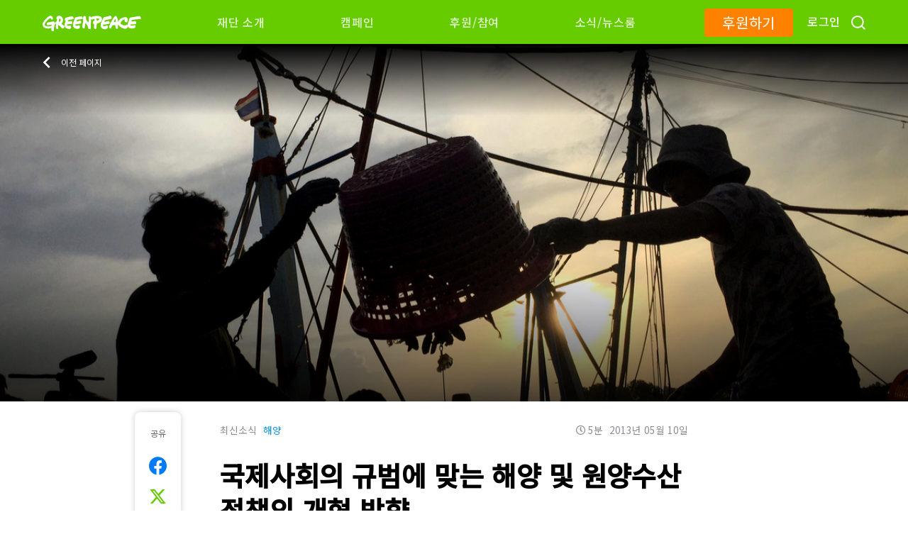

--- FILE ---
content_type: text/css
request_url: https://www.greenpeace.org/korea/wp-content/themes/planet4-child-theme-korea/static/css/kr-fonts.css?ver=1768208450
body_size: 730
content:
/*
 * NOTE: Make sure 'Montserrat' and 'icomoon' are declared the same way
 *      in hk-fonts.css as well!!
 */

@font-face {
  font-family: 'icomoon';
  src: url('../fonts/icomoon.ttf?vpjzef') format('truetype'),
    url('../fonts/icomoon.woff?vpjzef') format('woff'),
    url('../fonts/icomoon.svg?vpjzef#icomoon') format('svg');
  font-weight: normal;
  font-style: normal;
}

body,
button,
.form-caption h1,
.form-caption p,
.enform {
  font-family: 'Noto Sans KR', sans-serif;
}

/* Overrides */
.logo-greenpeace {
  background-image: url('../images/logo_ko.svg');
  width: 120px !important;
}

@media (max-width: 1023px) {
  .logo-greenpeace {
    width: 100px !important;
  }
}

.page-template-petition .logo-greenpeace,
.page-template-donation .logo-greenpeace,
.page-template-petition-thankyou .logo-greenpeace {
  background-image: url('../images/logo_ko_green.svg');
}

.card-issue .image h4 {
  font-size: 22px !important;
  line-height: 27px !important;
}

@media (min-width: 1280px) {
  .card-issue .image h4 {
    font-size: 31px !important;
    line-height: 38px !important;
  }
}

.card-explainer .description {
  padding: 40px 30px !important;
}

.card-explainer h4 {
  font-size: 30px !important;
  line-height: 40px !important;
}

.card-explainer h4,
.card-explainer p {
  text-align: left !important;
}

.card-explainer p.subtitle {
  letter-spacing: 1px !important;
}

.card-explainer .description p:not(.subtitle) {
  color: #292f47 !important;
}

@media (min-width: 1024px) {
  .section-post-content {
    width: 800px !important;
  }

  .section-post-content blockquote > *,
  .section-post-content .embed-container > *,
  .section-post-content .full-width > *,
  .page-template-petition .outer_block_container blockquote > *,
  .page-template-petition .outer_block_container .embed-container > *,
  .page-template-petition .outer_block_container .full-width > * {
    width: 800px !important;
  }

  .section-post-content .embed-container > iframe {
    width: 100% !important;
  }

}

@media only screen and (min-width: 1024px) {
  .floating-share {
    left: -100px !important;
  }

  .floating-share.is-fixed {
    left: 50vw !important;
    margin-left: -500px !important;
  }
}

.tip .tip-actions .tip-action-buttons .social-box a.tip-share-whatsapp {
  display: none;
}

.section-post-content .post-content p + h2,
.section-post-content .post-content ol + h2,
.section-post-content .post-content ul + h2,
.section-post-content .post-content div + h2,
.section-post-content .post-content blockquote + h2 {
  margin-top: 40px;
}

@media only screen and (min-width: 1024px) {
  .section-hero-top > .ct-container .content .hero-issue-title h1 {
    font-size: 130px !important;
  }
}

@media only screen and (min-width: 1024px) {
  .big-carousel-description p {
    text-align: justify;
  }
}

.section-report-launcher .launcher-content .button {
  font-size: 14px;
  height: auto;
  min-height: 22px;
  padding-top: 4px;
  padding-bottom: 4px;
  line-height: 16px;
}


@media only screen and (min-width: 1024px) {
  .section-report-launcher .launcher-content .button {
    font-size: 20px;
    padding-top: 0;
    padding-bottom: 0;
    height: 40px;
    line-height: 39px;
  }
}

.card-mini.mini-update p {
  font-size: 16px !important;
}

@media only screen and (min-width: 1024px) {
  .card-mini.mini-update p {
    font-size: 18px !important;
  }
}

.tip p {
  line-height: 32px !important;
}

.section-latest-news h2 {
  font-size: 28px !important;
}

@media only screen and (min-width: 1024px) {
  .section-latest-news h2 {
    font-size: 38px !important;
  }
}

.card-petition .box p {
  text-align: left !important;
}

a.header__link {
  font-weight: 500;
}

--- FILE ---
content_type: text/css
request_url: https://www.greenpeace.org/korea/wp-content/themes/planet4-child-theme-korea/static/css/style.css?ver=1768208450
body_size: 52266
content:
body[data-aos-duration='50'] [data-aos],[data-aos][data-aos][data-aos-duration='50']{-webkit-transition-duration:50ms;transition-duration:50ms}body[data-aos-delay='50'] [data-aos],[data-aos][data-aos][data-aos-delay='50']{-webkit-transition-delay:0;transition-delay:0}body[data-aos-delay='50'] [data-aos].aos-animate,[data-aos][data-aos][data-aos-delay='50'].aos-animate{-webkit-transition-delay:50ms;transition-delay:50ms}body[data-aos-duration='100'] [data-aos],[data-aos][data-aos][data-aos-duration='100']{-webkit-transition-duration:100ms;transition-duration:100ms}body[data-aos-delay='100'] [data-aos],[data-aos][data-aos][data-aos-delay='100']{-webkit-transition-delay:0;transition-delay:0}body[data-aos-delay='100'] [data-aos].aos-animate,[data-aos][data-aos][data-aos-delay='100'].aos-animate{-webkit-transition-delay:100ms;transition-delay:100ms}body[data-aos-duration='150'] [data-aos],[data-aos][data-aos][data-aos-duration='150']{-webkit-transition-duration:150ms;transition-duration:150ms}body[data-aos-delay='150'] [data-aos],[data-aos][data-aos][data-aos-delay='150']{-webkit-transition-delay:0;transition-delay:0}body[data-aos-delay='150'] [data-aos].aos-animate,[data-aos][data-aos][data-aos-delay='150'].aos-animate{-webkit-transition-delay:150ms;transition-delay:150ms}body[data-aos-duration='200'] [data-aos],[data-aos][data-aos][data-aos-duration='200']{-webkit-transition-duration:200ms;transition-duration:200ms}body[data-aos-delay='200'] [data-aos],[data-aos][data-aos][data-aos-delay='200']{-webkit-transition-delay:0;transition-delay:0}body[data-aos-delay='200'] [data-aos].aos-animate,[data-aos][data-aos][data-aos-delay='200'].aos-animate{-webkit-transition-delay:200ms;transition-delay:200ms}body[data-aos-duration='250'] [data-aos],[data-aos][data-aos][data-aos-duration='250']{-webkit-transition-duration:250ms;transition-duration:250ms}body[data-aos-delay='250'] [data-aos],[data-aos][data-aos][data-aos-delay='250']{-webkit-transition-delay:0;transition-delay:0}body[data-aos-delay='250'] [data-aos].aos-animate,[data-aos][data-aos][data-aos-delay='250'].aos-animate{-webkit-transition-delay:250ms;transition-delay:250ms}body[data-aos-duration='300'] [data-aos],[data-aos][data-aos][data-aos-duration='300']{-webkit-transition-duration:300ms;transition-duration:300ms}body[data-aos-delay='300'] [data-aos],[data-aos][data-aos][data-aos-delay='300']{-webkit-transition-delay:0;transition-delay:0}body[data-aos-delay='300'] [data-aos].aos-animate,[data-aos][data-aos][data-aos-delay='300'].aos-animate{-webkit-transition-delay:300ms;transition-delay:300ms}body[data-aos-duration='350'] [data-aos],[data-aos][data-aos][data-aos-duration='350']{-webkit-transition-duration:350ms;transition-duration:350ms}body[data-aos-delay='350'] [data-aos],[data-aos][data-aos][data-aos-delay='350']{-webkit-transition-delay:0;transition-delay:0}body[data-aos-delay='350'] [data-aos].aos-animate,[data-aos][data-aos][data-aos-delay='350'].aos-animate{-webkit-transition-delay:350ms;transition-delay:350ms}body[data-aos-duration='400'] [data-aos],[data-aos][data-aos][data-aos-duration='400']{-webkit-transition-duration:400ms;transition-duration:400ms}body[data-aos-delay='400'] [data-aos],[data-aos][data-aos][data-aos-delay='400']{-webkit-transition-delay:0;transition-delay:0}body[data-aos-delay='400'] [data-aos].aos-animate,[data-aos][data-aos][data-aos-delay='400'].aos-animate{-webkit-transition-delay:400ms;transition-delay:400ms}body[data-aos-duration='450'] [data-aos],[data-aos][data-aos][data-aos-duration='450']{-webkit-transition-duration:450ms;transition-duration:450ms}body[data-aos-delay='450'] [data-aos],[data-aos][data-aos][data-aos-delay='450']{-webkit-transition-delay:0;transition-delay:0}body[data-aos-delay='450'] [data-aos].aos-animate,[data-aos][data-aos][data-aos-delay='450'].aos-animate{-webkit-transition-delay:450ms;transition-delay:450ms}body[data-aos-duration='500'] [data-aos],[data-aos][data-aos][data-aos-duration='500']{-webkit-transition-duration:500ms;transition-duration:500ms}body[data-aos-delay='500'] [data-aos],[data-aos][data-aos][data-aos-delay='500']{-webkit-transition-delay:0;transition-delay:0}body[data-aos-delay='500'] [data-aos].aos-animate,[data-aos][data-aos][data-aos-delay='500'].aos-animate{-webkit-transition-delay:500ms;transition-delay:500ms}body[data-aos-duration='550'] [data-aos],[data-aos][data-aos][data-aos-duration='550']{-webkit-transition-duration:550ms;transition-duration:550ms}body[data-aos-delay='550'] [data-aos],[data-aos][data-aos][data-aos-delay='550']{-webkit-transition-delay:0;transition-delay:0}body[data-aos-delay='550'] [data-aos].aos-animate,[data-aos][data-aos][data-aos-delay='550'].aos-animate{-webkit-transition-delay:550ms;transition-delay:550ms}body[data-aos-duration='600'] [data-aos],[data-aos][data-aos][data-aos-duration='600']{-webkit-transition-duration:600ms;transition-duration:600ms}body[data-aos-delay='600'] [data-aos],[data-aos][data-aos][data-aos-delay='600']{-webkit-transition-delay:0;transition-delay:0}body[data-aos-delay='600'] [data-aos].aos-animate,[data-aos][data-aos][data-aos-delay='600'].aos-animate{-webkit-transition-delay:600ms;transition-delay:600ms}body[data-aos-duration='650'] [data-aos],[data-aos][data-aos][data-aos-duration='650']{-webkit-transition-duration:650ms;transition-duration:650ms}body[data-aos-delay='650'] [data-aos],[data-aos][data-aos][data-aos-delay='650']{-webkit-transition-delay:0;transition-delay:0}body[data-aos-delay='650'] [data-aos].aos-animate,[data-aos][data-aos][data-aos-delay='650'].aos-animate{-webkit-transition-delay:650ms;transition-delay:650ms}body[data-aos-duration='700'] [data-aos],[data-aos][data-aos][data-aos-duration='700']{-webkit-transition-duration:700ms;transition-duration:700ms}body[data-aos-delay='700'] [data-aos],[data-aos][data-aos][data-aos-delay='700']{-webkit-transition-delay:0;transition-delay:0}body[data-aos-delay='700'] [data-aos].aos-animate,[data-aos][data-aos][data-aos-delay='700'].aos-animate{-webkit-transition-delay:700ms;transition-delay:700ms}body[data-aos-duration='750'] [data-aos],[data-aos][data-aos][data-aos-duration='750']{-webkit-transition-duration:750ms;transition-duration:750ms}body[data-aos-delay='750'] [data-aos],[data-aos][data-aos][data-aos-delay='750']{-webkit-transition-delay:0;transition-delay:0}body[data-aos-delay='750'] [data-aos].aos-animate,[data-aos][data-aos][data-aos-delay='750'].aos-animate{-webkit-transition-delay:750ms;transition-delay:750ms}body[data-aos-duration='800'] [data-aos],[data-aos][data-aos][data-aos-duration='800']{-webkit-transition-duration:800ms;transition-duration:800ms}body[data-aos-delay='800'] [data-aos],[data-aos][data-aos][data-aos-delay='800']{-webkit-transition-delay:0;transition-delay:0}body[data-aos-delay='800'] [data-aos].aos-animate,[data-aos][data-aos][data-aos-delay='800'].aos-animate{-webkit-transition-delay:800ms;transition-delay:800ms}body[data-aos-duration='850'] [data-aos],[data-aos][data-aos][data-aos-duration='850']{-webkit-transition-duration:850ms;transition-duration:850ms}body[data-aos-delay='850'] [data-aos],[data-aos][data-aos][data-aos-delay='850']{-webkit-transition-delay:0;transition-delay:0}body[data-aos-delay='850'] [data-aos].aos-animate,[data-aos][data-aos][data-aos-delay='850'].aos-animate{-webkit-transition-delay:850ms;transition-delay:850ms}body[data-aos-duration='900'] [data-aos],[data-aos][data-aos][data-aos-duration='900']{-webkit-transition-duration:900ms;transition-duration:900ms}body[data-aos-delay='900'] [data-aos],[data-aos][data-aos][data-aos-delay='900']{-webkit-transition-delay:0;transition-delay:0}body[data-aos-delay='900'] [data-aos].aos-animate,[data-aos][data-aos][data-aos-delay='900'].aos-animate{-webkit-transition-delay:900ms;transition-delay:900ms}body[data-aos-duration='950'] [data-aos],[data-aos][data-aos][data-aos-duration='950']{-webkit-transition-duration:950ms;transition-duration:950ms}body[data-aos-delay='950'] [data-aos],[data-aos][data-aos][data-aos-delay='950']{-webkit-transition-delay:0;transition-delay:0}body[data-aos-delay='950'] [data-aos].aos-animate,[data-aos][data-aos][data-aos-delay='950'].aos-animate{-webkit-transition-delay:950ms;transition-delay:950ms}body[data-aos-duration='1000'] [data-aos],[data-aos][data-aos][data-aos-duration='1000']{-webkit-transition-duration:1000ms;transition-duration:1000ms}body[data-aos-delay='1000'] [data-aos],[data-aos][data-aos][data-aos-delay='1000']{-webkit-transition-delay:0;transition-delay:0}body[data-aos-delay='1000'] [data-aos].aos-animate,[data-aos][data-aos][data-aos-delay='1000'].aos-animate{-webkit-transition-delay:1000ms;transition-delay:1000ms}body[data-aos-duration='1050'] [data-aos],[data-aos][data-aos][data-aos-duration='1050']{-webkit-transition-duration:1050ms;transition-duration:1050ms}body[data-aos-delay='1050'] [data-aos],[data-aos][data-aos][data-aos-delay='1050']{-webkit-transition-delay:0;transition-delay:0}body[data-aos-delay='1050'] [data-aos].aos-animate,[data-aos][data-aos][data-aos-delay='1050'].aos-animate{-webkit-transition-delay:1050ms;transition-delay:1050ms}body[data-aos-duration='1100'] [data-aos],[data-aos][data-aos][data-aos-duration='1100']{-webkit-transition-duration:1100ms;transition-duration:1100ms}body[data-aos-delay='1100'] [data-aos],[data-aos][data-aos][data-aos-delay='1100']{-webkit-transition-delay:0;transition-delay:0}body[data-aos-delay='1100'] [data-aos].aos-animate,[data-aos][data-aos][data-aos-delay='1100'].aos-animate{-webkit-transition-delay:1100ms;transition-delay:1100ms}body[data-aos-duration='1150'] [data-aos],[data-aos][data-aos][data-aos-duration='1150']{-webkit-transition-duration:1150ms;transition-duration:1150ms}body[data-aos-delay='1150'] [data-aos],[data-aos][data-aos][data-aos-delay='1150']{-webkit-transition-delay:0;transition-delay:0}body[data-aos-delay='1150'] [data-aos].aos-animate,[data-aos][data-aos][data-aos-delay='1150'].aos-animate{-webkit-transition-delay:1150ms;transition-delay:1150ms}body[data-aos-duration='1200'] [data-aos],[data-aos][data-aos][data-aos-duration='1200']{-webkit-transition-duration:1200ms;transition-duration:1200ms}body[data-aos-delay='1200'] [data-aos],[data-aos][data-aos][data-aos-delay='1200']{-webkit-transition-delay:0;transition-delay:0}body[data-aos-delay='1200'] [data-aos].aos-animate,[data-aos][data-aos][data-aos-delay='1200'].aos-animate{-webkit-transition-delay:1200ms;transition-delay:1200ms}body[data-aos-duration='1250'] [data-aos],[data-aos][data-aos][data-aos-duration='1250']{-webkit-transition-duration:1250ms;transition-duration:1250ms}body[data-aos-delay='1250'] [data-aos],[data-aos][data-aos][data-aos-delay='1250']{-webkit-transition-delay:0;transition-delay:0}body[data-aos-delay='1250'] [data-aos].aos-animate,[data-aos][data-aos][data-aos-delay='1250'].aos-animate{-webkit-transition-delay:1250ms;transition-delay:1250ms}body[data-aos-duration='1300'] [data-aos],[data-aos][data-aos][data-aos-duration='1300']{-webkit-transition-duration:1300ms;transition-duration:1300ms}body[data-aos-delay='1300'] [data-aos],[data-aos][data-aos][data-aos-delay='1300']{-webkit-transition-delay:0;transition-delay:0}body[data-aos-delay='1300'] [data-aos].aos-animate,[data-aos][data-aos][data-aos-delay='1300'].aos-animate{-webkit-transition-delay:1300ms;transition-delay:1300ms}body[data-aos-duration='1350'] [data-aos],[data-aos][data-aos][data-aos-duration='1350']{-webkit-transition-duration:1350ms;transition-duration:1350ms}body[data-aos-delay='1350'] [data-aos],[data-aos][data-aos][data-aos-delay='1350']{-webkit-transition-delay:0;transition-delay:0}body[data-aos-delay='1350'] [data-aos].aos-animate,[data-aos][data-aos][data-aos-delay='1350'].aos-animate{-webkit-transition-delay:1350ms;transition-delay:1350ms}body[data-aos-duration='1400'] [data-aos],[data-aos][data-aos][data-aos-duration='1400']{-webkit-transition-duration:1400ms;transition-duration:1400ms}body[data-aos-delay='1400'] [data-aos],[data-aos][data-aos][data-aos-delay='1400']{-webkit-transition-delay:0;transition-delay:0}body[data-aos-delay='1400'] [data-aos].aos-animate,[data-aos][data-aos][data-aos-delay='1400'].aos-animate{-webkit-transition-delay:1400ms;transition-delay:1400ms}body[data-aos-duration='1450'] [data-aos],[data-aos][data-aos][data-aos-duration='1450']{-webkit-transition-duration:1450ms;transition-duration:1450ms}body[data-aos-delay='1450'] [data-aos],[data-aos][data-aos][data-aos-delay='1450']{-webkit-transition-delay:0;transition-delay:0}body[data-aos-delay='1450'] [data-aos].aos-animate,[data-aos][data-aos][data-aos-delay='1450'].aos-animate{-webkit-transition-delay:1450ms;transition-delay:1450ms}body[data-aos-duration='1500'] [data-aos],[data-aos][data-aos][data-aos-duration='1500']{-webkit-transition-duration:1500ms;transition-duration:1500ms}body[data-aos-delay='1500'] [data-aos],[data-aos][data-aos][data-aos-delay='1500']{-webkit-transition-delay:0;transition-delay:0}body[data-aos-delay='1500'] [data-aos].aos-animate,[data-aos][data-aos][data-aos-delay='1500'].aos-animate{-webkit-transition-delay:1500ms;transition-delay:1500ms}body[data-aos-duration='1550'] [data-aos],[data-aos][data-aos][data-aos-duration='1550']{-webkit-transition-duration:1550ms;transition-duration:1550ms}body[data-aos-delay='1550'] [data-aos],[data-aos][data-aos][data-aos-delay='1550']{-webkit-transition-delay:0;transition-delay:0}body[data-aos-delay='1550'] [data-aos].aos-animate,[data-aos][data-aos][data-aos-delay='1550'].aos-animate{-webkit-transition-delay:1550ms;transition-delay:1550ms}body[data-aos-duration='1600'] [data-aos],[data-aos][data-aos][data-aos-duration='1600']{-webkit-transition-duration:1600ms;transition-duration:1600ms}body[data-aos-delay='1600'] [data-aos],[data-aos][data-aos][data-aos-delay='1600']{-webkit-transition-delay:0;transition-delay:0}body[data-aos-delay='1600'] [data-aos].aos-animate,[data-aos][data-aos][data-aos-delay='1600'].aos-animate{-webkit-transition-delay:1600ms;transition-delay:1600ms}body[data-aos-duration='1650'] [data-aos],[data-aos][data-aos][data-aos-duration='1650']{-webkit-transition-duration:1650ms;transition-duration:1650ms}body[data-aos-delay='1650'] [data-aos],[data-aos][data-aos][data-aos-delay='1650']{-webkit-transition-delay:0;transition-delay:0}body[data-aos-delay='1650'] [data-aos].aos-animate,[data-aos][data-aos][data-aos-delay='1650'].aos-animate{-webkit-transition-delay:1650ms;transition-delay:1650ms}body[data-aos-duration='1700'] [data-aos],[data-aos][data-aos][data-aos-duration='1700']{-webkit-transition-duration:1700ms;transition-duration:1700ms}body[data-aos-delay='1700'] [data-aos],[data-aos][data-aos][data-aos-delay='1700']{-webkit-transition-delay:0;transition-delay:0}body[data-aos-delay='1700'] [data-aos].aos-animate,[data-aos][data-aos][data-aos-delay='1700'].aos-animate{-webkit-transition-delay:1700ms;transition-delay:1700ms}body[data-aos-duration='1750'] [data-aos],[data-aos][data-aos][data-aos-duration='1750']{-webkit-transition-duration:1750ms;transition-duration:1750ms}body[data-aos-delay='1750'] [data-aos],[data-aos][data-aos][data-aos-delay='1750']{-webkit-transition-delay:0;transition-delay:0}body[data-aos-delay='1750'] [data-aos].aos-animate,[data-aos][data-aos][data-aos-delay='1750'].aos-animate{-webkit-transition-delay:1750ms;transition-delay:1750ms}body[data-aos-duration='1800'] [data-aos],[data-aos][data-aos][data-aos-duration='1800']{-webkit-transition-duration:1800ms;transition-duration:1800ms}body[data-aos-delay='1800'] [data-aos],[data-aos][data-aos][data-aos-delay='1800']{-webkit-transition-delay:0;transition-delay:0}body[data-aos-delay='1800'] [data-aos].aos-animate,[data-aos][data-aos][data-aos-delay='1800'].aos-animate{-webkit-transition-delay:1800ms;transition-delay:1800ms}body[data-aos-duration='1850'] [data-aos],[data-aos][data-aos][data-aos-duration='1850']{-webkit-transition-duration:1850ms;transition-duration:1850ms}body[data-aos-delay='1850'] [data-aos],[data-aos][data-aos][data-aos-delay='1850']{-webkit-transition-delay:0;transition-delay:0}body[data-aos-delay='1850'] [data-aos].aos-animate,[data-aos][data-aos][data-aos-delay='1850'].aos-animate{-webkit-transition-delay:1850ms;transition-delay:1850ms}body[data-aos-duration='1900'] [data-aos],[data-aos][data-aos][data-aos-duration='1900']{-webkit-transition-duration:1900ms;transition-duration:1900ms}body[data-aos-delay='1900'] [data-aos],[data-aos][data-aos][data-aos-delay='1900']{-webkit-transition-delay:0;transition-delay:0}body[data-aos-delay='1900'] [data-aos].aos-animate,[data-aos][data-aos][data-aos-delay='1900'].aos-animate{-webkit-transition-delay:1900ms;transition-delay:1900ms}body[data-aos-duration='1950'] [data-aos],[data-aos][data-aos][data-aos-duration='1950']{-webkit-transition-duration:1950ms;transition-duration:1950ms}body[data-aos-delay='1950'] [data-aos],[data-aos][data-aos][data-aos-delay='1950']{-webkit-transition-delay:0;transition-delay:0}body[data-aos-delay='1950'] [data-aos].aos-animate,[data-aos][data-aos][data-aos-delay='1950'].aos-animate{-webkit-transition-delay:1950ms;transition-delay:1950ms}body[data-aos-duration='2000'] [data-aos],[data-aos][data-aos][data-aos-duration='2000']{-webkit-transition-duration:2000ms;transition-duration:2000ms}body[data-aos-delay='2000'] [data-aos],[data-aos][data-aos][data-aos-delay='2000']{-webkit-transition-delay:0;transition-delay:0}body[data-aos-delay='2000'] [data-aos].aos-animate,[data-aos][data-aos][data-aos-delay='2000'].aos-animate{-webkit-transition-delay:2000ms;transition-delay:2000ms}body[data-aos-duration='2050'] [data-aos],[data-aos][data-aos][data-aos-duration='2050']{-webkit-transition-duration:2050ms;transition-duration:2050ms}body[data-aos-delay='2050'] [data-aos],[data-aos][data-aos][data-aos-delay='2050']{-webkit-transition-delay:0;transition-delay:0}body[data-aos-delay='2050'] [data-aos].aos-animate,[data-aos][data-aos][data-aos-delay='2050'].aos-animate{-webkit-transition-delay:2050ms;transition-delay:2050ms}body[data-aos-duration='2100'] [data-aos],[data-aos][data-aos][data-aos-duration='2100']{-webkit-transition-duration:2100ms;transition-duration:2100ms}body[data-aos-delay='2100'] [data-aos],[data-aos][data-aos][data-aos-delay='2100']{-webkit-transition-delay:0;transition-delay:0}body[data-aos-delay='2100'] [data-aos].aos-animate,[data-aos][data-aos][data-aos-delay='2100'].aos-animate{-webkit-transition-delay:2100ms;transition-delay:2100ms}body[data-aos-duration='2150'] [data-aos],[data-aos][data-aos][data-aos-duration='2150']{-webkit-transition-duration:2150ms;transition-duration:2150ms}body[data-aos-delay='2150'] [data-aos],[data-aos][data-aos][data-aos-delay='2150']{-webkit-transition-delay:0;transition-delay:0}body[data-aos-delay='2150'] [data-aos].aos-animate,[data-aos][data-aos][data-aos-delay='2150'].aos-animate{-webkit-transition-delay:2150ms;transition-delay:2150ms}body[data-aos-duration='2200'] [data-aos],[data-aos][data-aos][data-aos-duration='2200']{-webkit-transition-duration:2200ms;transition-duration:2200ms}body[data-aos-delay='2200'] [data-aos],[data-aos][data-aos][data-aos-delay='2200']{-webkit-transition-delay:0;transition-delay:0}body[data-aos-delay='2200'] [data-aos].aos-animate,[data-aos][data-aos][data-aos-delay='2200'].aos-animate{-webkit-transition-delay:2200ms;transition-delay:2200ms}body[data-aos-duration='2250'] [data-aos],[data-aos][data-aos][data-aos-duration='2250']{-webkit-transition-duration:2250ms;transition-duration:2250ms}body[data-aos-delay='2250'] [data-aos],[data-aos][data-aos][data-aos-delay='2250']{-webkit-transition-delay:0;transition-delay:0}body[data-aos-delay='2250'] [data-aos].aos-animate,[data-aos][data-aos][data-aos-delay='2250'].aos-animate{-webkit-transition-delay:2250ms;transition-delay:2250ms}body[data-aos-duration='2300'] [data-aos],[data-aos][data-aos][data-aos-duration='2300']{-webkit-transition-duration:2300ms;transition-duration:2300ms}body[data-aos-delay='2300'] [data-aos],[data-aos][data-aos][data-aos-delay='2300']{-webkit-transition-delay:0;transition-delay:0}body[data-aos-delay='2300'] [data-aos].aos-animate,[data-aos][data-aos][data-aos-delay='2300'].aos-animate{-webkit-transition-delay:2300ms;transition-delay:2300ms}body[data-aos-duration='2350'] [data-aos],[data-aos][data-aos][data-aos-duration='2350']{-webkit-transition-duration:2350ms;transition-duration:2350ms}body[data-aos-delay='2350'] [data-aos],[data-aos][data-aos][data-aos-delay='2350']{-webkit-transition-delay:0;transition-delay:0}body[data-aos-delay='2350'] [data-aos].aos-animate,[data-aos][data-aos][data-aos-delay='2350'].aos-animate{-webkit-transition-delay:2350ms;transition-delay:2350ms}body[data-aos-duration='2400'] [data-aos],[data-aos][data-aos][data-aos-duration='2400']{-webkit-transition-duration:2400ms;transition-duration:2400ms}body[data-aos-delay='2400'] [data-aos],[data-aos][data-aos][data-aos-delay='2400']{-webkit-transition-delay:0;transition-delay:0}body[data-aos-delay='2400'] [data-aos].aos-animate,[data-aos][data-aos][data-aos-delay='2400'].aos-animate{-webkit-transition-delay:2400ms;transition-delay:2400ms}body[data-aos-duration='2450'] [data-aos],[data-aos][data-aos][data-aos-duration='2450']{-webkit-transition-duration:2450ms;transition-duration:2450ms}body[data-aos-delay='2450'] [data-aos],[data-aos][data-aos][data-aos-delay='2450']{-webkit-transition-delay:0;transition-delay:0}body[data-aos-delay='2450'] [data-aos].aos-animate,[data-aos][data-aos][data-aos-delay='2450'].aos-animate{-webkit-transition-delay:2450ms;transition-delay:2450ms}body[data-aos-duration='2500'] [data-aos],[data-aos][data-aos][data-aos-duration='2500']{-webkit-transition-duration:2500ms;transition-duration:2500ms}body[data-aos-delay='2500'] [data-aos],[data-aos][data-aos][data-aos-delay='2500']{-webkit-transition-delay:0;transition-delay:0}body[data-aos-delay='2500'] [data-aos].aos-animate,[data-aos][data-aos][data-aos-delay='2500'].aos-animate{-webkit-transition-delay:2500ms;transition-delay:2500ms}body[data-aos-duration='2550'] [data-aos],[data-aos][data-aos][data-aos-duration='2550']{-webkit-transition-duration:2550ms;transition-duration:2550ms}body[data-aos-delay='2550'] [data-aos],[data-aos][data-aos][data-aos-delay='2550']{-webkit-transition-delay:0;transition-delay:0}body[data-aos-delay='2550'] [data-aos].aos-animate,[data-aos][data-aos][data-aos-delay='2550'].aos-animate{-webkit-transition-delay:2550ms;transition-delay:2550ms}body[data-aos-duration='2600'] [data-aos],[data-aos][data-aos][data-aos-duration='2600']{-webkit-transition-duration:2600ms;transition-duration:2600ms}body[data-aos-delay='2600'] [data-aos],[data-aos][data-aos][data-aos-delay='2600']{-webkit-transition-delay:0;transition-delay:0}body[data-aos-delay='2600'] [data-aos].aos-animate,[data-aos][data-aos][data-aos-delay='2600'].aos-animate{-webkit-transition-delay:2600ms;transition-delay:2600ms}body[data-aos-duration='2650'] [data-aos],[data-aos][data-aos][data-aos-duration='2650']{-webkit-transition-duration:2650ms;transition-duration:2650ms}body[data-aos-delay='2650'] [data-aos],[data-aos][data-aos][data-aos-delay='2650']{-webkit-transition-delay:0;transition-delay:0}body[data-aos-delay='2650'] [data-aos].aos-animate,[data-aos][data-aos][data-aos-delay='2650'].aos-animate{-webkit-transition-delay:2650ms;transition-delay:2650ms}body[data-aos-duration='2700'] [data-aos],[data-aos][data-aos][data-aos-duration='2700']{-webkit-transition-duration:2700ms;transition-duration:2700ms}body[data-aos-delay='2700'] [data-aos],[data-aos][data-aos][data-aos-delay='2700']{-webkit-transition-delay:0;transition-delay:0}body[data-aos-delay='2700'] [data-aos].aos-animate,[data-aos][data-aos][data-aos-delay='2700'].aos-animate{-webkit-transition-delay:2700ms;transition-delay:2700ms}body[data-aos-duration='2750'] [data-aos],[data-aos][data-aos][data-aos-duration='2750']{-webkit-transition-duration:2750ms;transition-duration:2750ms}body[data-aos-delay='2750'] [data-aos],[data-aos][data-aos][data-aos-delay='2750']{-webkit-transition-delay:0;transition-delay:0}body[data-aos-delay='2750'] [data-aos].aos-animate,[data-aos][data-aos][data-aos-delay='2750'].aos-animate{-webkit-transition-delay:2750ms;transition-delay:2750ms}body[data-aos-duration='2800'] [data-aos],[data-aos][data-aos][data-aos-duration='2800']{-webkit-transition-duration:2800ms;transition-duration:2800ms}body[data-aos-delay='2800'] [data-aos],[data-aos][data-aos][data-aos-delay='2800']{-webkit-transition-delay:0;transition-delay:0}body[data-aos-delay='2800'] [data-aos].aos-animate,[data-aos][data-aos][data-aos-delay='2800'].aos-animate{-webkit-transition-delay:2800ms;transition-delay:2800ms}body[data-aos-duration='2850'] [data-aos],[data-aos][data-aos][data-aos-duration='2850']{-webkit-transition-duration:2850ms;transition-duration:2850ms}body[data-aos-delay='2850'] [data-aos],[data-aos][data-aos][data-aos-delay='2850']{-webkit-transition-delay:0;transition-delay:0}body[data-aos-delay='2850'] [data-aos].aos-animate,[data-aos][data-aos][data-aos-delay='2850'].aos-animate{-webkit-transition-delay:2850ms;transition-delay:2850ms}body[data-aos-duration='2900'] [data-aos],[data-aos][data-aos][data-aos-duration='2900']{-webkit-transition-duration:2900ms;transition-duration:2900ms}body[data-aos-delay='2900'] [data-aos],[data-aos][data-aos][data-aos-delay='2900']{-webkit-transition-delay:0;transition-delay:0}body[data-aos-delay='2900'] [data-aos].aos-animate,[data-aos][data-aos][data-aos-delay='2900'].aos-animate{-webkit-transition-delay:2900ms;transition-delay:2900ms}body[data-aos-duration='2950'] [data-aos],[data-aos][data-aos][data-aos-duration='2950']{-webkit-transition-duration:2950ms;transition-duration:2950ms}body[data-aos-delay='2950'] [data-aos],[data-aos][data-aos][data-aos-delay='2950']{-webkit-transition-delay:0;transition-delay:0}body[data-aos-delay='2950'] [data-aos].aos-animate,[data-aos][data-aos][data-aos-delay='2950'].aos-animate{-webkit-transition-delay:2950ms;transition-delay:2950ms}body[data-aos-duration='3000'] [data-aos],[data-aos][data-aos][data-aos-duration='3000']{-webkit-transition-duration:3000ms;transition-duration:3000ms}body[data-aos-delay='3000'] [data-aos],[data-aos][data-aos][data-aos-delay='3000']{-webkit-transition-delay:0;transition-delay:0}body[data-aos-delay='3000'] [data-aos].aos-animate,[data-aos][data-aos][data-aos-delay='3000'].aos-animate{-webkit-transition-delay:3000ms;transition-delay:3000ms}body[data-aos-easing="linear"] [data-aos],[data-aos][data-aos][data-aos-easing="linear"]{-webkit-transition-timing-function:cubic-bezier(0.25, 0.25, 0.75, 0.75);transition-timing-function:cubic-bezier(0.25, 0.25, 0.75, 0.75)}body[data-aos-easing="ease"] [data-aos],[data-aos][data-aos][data-aos-easing="ease"]{-webkit-transition-timing-function:cubic-bezier(0.25, 0.1, 0.25, 1);transition-timing-function:cubic-bezier(0.25, 0.1, 0.25, 1)}body[data-aos-easing="ease-in"] [data-aos],[data-aos][data-aos][data-aos-easing="ease-in"]{-webkit-transition-timing-function:cubic-bezier(0.42, 0, 1, 1);transition-timing-function:cubic-bezier(0.42, 0, 1, 1)}body[data-aos-easing="ease-out"] [data-aos],[data-aos][data-aos][data-aos-easing="ease-out"]{-webkit-transition-timing-function:cubic-bezier(0, 0, 0.58, 1);transition-timing-function:cubic-bezier(0, 0, 0.58, 1)}body[data-aos-easing="ease-in-out"] [data-aos],[data-aos][data-aos][data-aos-easing="ease-in-out"]{-webkit-transition-timing-function:cubic-bezier(0.42, 0, 0.58, 1);transition-timing-function:cubic-bezier(0.42, 0, 0.58, 1)}body[data-aos-easing="ease-in-back"] [data-aos],[data-aos][data-aos][data-aos-easing="ease-in-back"]{-webkit-transition-timing-function:cubic-bezier(0.6, -0.28, 0.735, 0.045);transition-timing-function:cubic-bezier(0.6, -0.28, 0.735, 0.045)}body[data-aos-easing="ease-out-back"] [data-aos],[data-aos][data-aos][data-aos-easing="ease-out-back"]{-webkit-transition-timing-function:cubic-bezier(0.175, 0.885, 0.32, 1.275);transition-timing-function:cubic-bezier(0.175, 0.885, 0.32, 1.275)}body[data-aos-easing="ease-in-out-back"] [data-aos],[data-aos][data-aos][data-aos-easing="ease-in-out-back"]{-webkit-transition-timing-function:cubic-bezier(0.68, -0.55, 0.265, 1.55);transition-timing-function:cubic-bezier(0.68, -0.55, 0.265, 1.55)}body[data-aos-easing="ease-in-sine"] [data-aos],[data-aos][data-aos][data-aos-easing="ease-in-sine"]{-webkit-transition-timing-function:cubic-bezier(0.47, 0, 0.745, 0.715);transition-timing-function:cubic-bezier(0.47, 0, 0.745, 0.715)}body[data-aos-easing="ease-out-sine"] [data-aos],[data-aos][data-aos][data-aos-easing="ease-out-sine"]{-webkit-transition-timing-function:cubic-bezier(0.39, 0.575, 0.565, 1);transition-timing-function:cubic-bezier(0.39, 0.575, 0.565, 1)}body[data-aos-easing="ease-in-out-sine"] [data-aos],[data-aos][data-aos][data-aos-easing="ease-in-out-sine"]{-webkit-transition-timing-function:cubic-bezier(0.445, 0.05, 0.55, 0.95);transition-timing-function:cubic-bezier(0.445, 0.05, 0.55, 0.95)}body[data-aos-easing="ease-in-quad"] [data-aos],[data-aos][data-aos][data-aos-easing="ease-in-quad"]{-webkit-transition-timing-function:cubic-bezier(0.55, 0.085, 0.68, 0.53);transition-timing-function:cubic-bezier(0.55, 0.085, 0.68, 0.53)}body[data-aos-easing="ease-out-quad"] [data-aos],[data-aos][data-aos][data-aos-easing="ease-out-quad"]{-webkit-transition-timing-function:cubic-bezier(0.25, 0.46, 0.45, 0.94);transition-timing-function:cubic-bezier(0.25, 0.46, 0.45, 0.94)}body[data-aos-easing="ease-in-out-quad"] [data-aos],[data-aos][data-aos][data-aos-easing="ease-in-out-quad"]{-webkit-transition-timing-function:cubic-bezier(0.455, 0.03, 0.515, 0.955);transition-timing-function:cubic-bezier(0.455, 0.03, 0.515, 0.955)}body[data-aos-easing="ease-in-cubic"] [data-aos],[data-aos][data-aos][data-aos-easing="ease-in-cubic"]{-webkit-transition-timing-function:cubic-bezier(0.55, 0.085, 0.68, 0.53);transition-timing-function:cubic-bezier(0.55, 0.085, 0.68, 0.53)}body[data-aos-easing="ease-out-cubic"] [data-aos],[data-aos][data-aos][data-aos-easing="ease-out-cubic"]{-webkit-transition-timing-function:cubic-bezier(0.25, 0.46, 0.45, 0.94);transition-timing-function:cubic-bezier(0.25, 0.46, 0.45, 0.94)}body[data-aos-easing="ease-in-out-cubic"] [data-aos],[data-aos][data-aos][data-aos-easing="ease-in-out-cubic"]{-webkit-transition-timing-function:cubic-bezier(0.455, 0.03, 0.515, 0.955);transition-timing-function:cubic-bezier(0.455, 0.03, 0.515, 0.955)}body[data-aos-easing="ease-in-quart"] [data-aos],[data-aos][data-aos][data-aos-easing="ease-in-quart"]{-webkit-transition-timing-function:cubic-bezier(0.55, 0.085, 0.68, 0.53);transition-timing-function:cubic-bezier(0.55, 0.085, 0.68, 0.53)}body[data-aos-easing="ease-out-quart"] [data-aos],[data-aos][data-aos][data-aos-easing="ease-out-quart"]{-webkit-transition-timing-function:cubic-bezier(0.25, 0.46, 0.45, 0.94);transition-timing-function:cubic-bezier(0.25, 0.46, 0.45, 0.94)}body[data-aos-easing="ease-in-out-quart"] [data-aos],[data-aos][data-aos][data-aos-easing="ease-in-out-quart"]{-webkit-transition-timing-function:cubic-bezier(0.455, 0.03, 0.515, 0.955);transition-timing-function:cubic-bezier(0.455, 0.03, 0.515, 0.955)}[data-aos^='fade'][data-aos^='fade']{opacity:0;-webkit-transition-property:opacity, -webkit-transform;transition-property:opacity, -webkit-transform;transition-property:opacity, transform;transition-property:opacity, transform, -webkit-transform}[data-aos^='fade'][data-aos^='fade'].aos-animate{opacity:1;-webkit-transform:translate3d(0, 0, 0);transform:translate3d(0, 0, 0)}[data-aos='fade-up']{-webkit-transform:translate3d(0, 100px, 0);transform:translate3d(0, 100px, 0)}[data-aos='fade-down']{-webkit-transform:translate3d(0, -100px, 0);transform:translate3d(0, -100px, 0)}[data-aos='fade-right']{-webkit-transform:translate3d(-100px, 0, 0);transform:translate3d(-100px, 0, 0)}[data-aos='fade-left']{-webkit-transform:translate3d(100px, 0, 0);transform:translate3d(100px, 0, 0)}[data-aos='fade-up-right']{-webkit-transform:translate3d(-100px, 100px, 0);transform:translate3d(-100px, 100px, 0)}[data-aos='fade-up-left']{-webkit-transform:translate3d(100px, 100px, 0);transform:translate3d(100px, 100px, 0)}[data-aos='fade-down-right']{-webkit-transform:translate3d(-100px, -100px, 0);transform:translate3d(-100px, -100px, 0)}[data-aos='fade-down-left']{-webkit-transform:translate3d(100px, -100px, 0);transform:translate3d(100px, -100px, 0)}[data-aos^='zoom'][data-aos^='zoom']{opacity:0;-webkit-transition-property:opacity, -webkit-transform;transition-property:opacity, -webkit-transform;transition-property:opacity, transform;transition-property:opacity, transform, -webkit-transform}[data-aos^='zoom'][data-aos^='zoom'].aos-animate{opacity:1;-webkit-transform:translate3d(0, 0, 0) scale(1);transform:translate3d(0, 0, 0) scale(1)}[data-aos='zoom-in']{-webkit-transform:scale(0.6);-ms-transform:scale(0.6);transform:scale(0.6)}[data-aos='zoom-in-up']{-webkit-transform:translate3d(0, 100px, 0) scale(0.6);transform:translate3d(0, 100px, 0) scale(0.6)}[data-aos='zoom-in-down']{-webkit-transform:translate3d(0, -100px, 0) scale(0.6);transform:translate3d(0, -100px, 0) scale(0.6)}[data-aos='zoom-in-right']{-webkit-transform:translate3d(-100px, 0, 0) scale(0.6);transform:translate3d(-100px, 0, 0) scale(0.6)}[data-aos='zoom-in-left']{-webkit-transform:translate3d(100px, 0, 0) scale(0.6);transform:translate3d(100px, 0, 0) scale(0.6)}[data-aos='zoom-out']{-webkit-transform:scale(1.2);-ms-transform:scale(1.2);transform:scale(1.2)}[data-aos='zoom-out-up']{-webkit-transform:translate3d(0, 100px, 0) scale(1.2);transform:translate3d(0, 100px, 0) scale(1.2)}[data-aos='zoom-out-down']{-webkit-transform:translate3d(0, -100px, 0) scale(1.2);transform:translate3d(0, -100px, 0) scale(1.2)}[data-aos='zoom-out-right']{-webkit-transform:translate3d(-100px, 0, 0) scale(1.2);transform:translate3d(-100px, 0, 0) scale(1.2)}[data-aos='zoom-out-left']{-webkit-transform:translate3d(100px, 0, 0) scale(1.2);transform:translate3d(100px, 0, 0) scale(1.2)}[data-aos^='slide'][data-aos^='slide']{-webkit-transition-property:-webkit-transform;transition-property:-webkit-transform;transition-property:transform;transition-property:transform, -webkit-transform}[data-aos^='slide'][data-aos^='slide'].aos-animate{-webkit-transform:translate3d(0, 0, 0);transform:translate3d(0, 0, 0)}[data-aos='slide-up']{-webkit-transform:translate3d(0, 100%, 0);transform:translate3d(0, 100%, 0)}[data-aos='slide-down']{-webkit-transform:translate3d(0, -100%, 0);transform:translate3d(0, -100%, 0)}[data-aos='slide-right']{-webkit-transform:translate3d(-100%, 0, 0);transform:translate3d(-100%, 0, 0)}[data-aos='slide-left']{-webkit-transform:translate3d(100%, 0, 0);transform:translate3d(100%, 0, 0)}[data-aos^='flip'][data-aos^='flip']{-webkit-backface-visibility:hidden;backface-visibility:hidden;-webkit-transition-property:-webkit-transform;transition-property:-webkit-transform;transition-property:transform;transition-property:transform, -webkit-transform}[data-aos='flip-left']{-webkit-transform:perspective(2500px) rotateY(-100deg);transform:perspective(2500px) rotateY(-100deg)}[data-aos='flip-left'].aos-animate{-webkit-transform:perspective(2500px) rotateY(0);transform:perspective(2500px) rotateY(0)}[data-aos='flip-right']{-webkit-transform:perspective(2500px) rotateY(100deg);transform:perspective(2500px) rotateY(100deg)}[data-aos='flip-right'].aos-animate{-webkit-transform:perspective(2500px) rotateY(0);transform:perspective(2500px) rotateY(0)}[data-aos='flip-up']{-webkit-transform:perspective(2500px) rotateX(-100deg);transform:perspective(2500px) rotateX(-100deg)}[data-aos='flip-up'].aos-animate{-webkit-transform:perspective(2500px) rotateX(0);transform:perspective(2500px) rotateX(0)}[data-aos='flip-down']{-webkit-transform:perspective(2500px) rotateX(100deg);transform:perspective(2500px) rotateX(100deg)}[data-aos='flip-down'].aos-animate{-webkit-transform:perspective(2500px) rotateX(0);transform:perspective(2500px) rotateX(0)}[data-aos='fade-left']{-webkit-transform:translate3d(40px, 0, 0);transform:translate3d(40px, 0, 0)}[data-aos='fade-right']{-webkit-transform:translate3d(-40px, 0, 0);transform:translate3d(-40px, 0, 0)}[data-aos='fade-up']{-webkit-transform:translate3d(0, 10%, 0);transform:translate3d(0, 10%, 0)}[data-aos='fade-down']{-webkit-transform:translate3d(0, -10%, 0);transform:translate3d(0, -10%, 0)}@media (min-width: 0\0){[data-aos]{opacity:1 !important;-webkit-transform:none !important;-ms-transform:none !important;transform:none !important}}[class^='icon-'],[class*=' icon-']{font-family:'icomoon' !important;speak:none;font-style:normal;font-weight:normal;font-variant:normal;text-transform:none;line-height:1;-webkit-font-smoothing:antialiased;-moz-osx-font-smoothing:grayscale}.icon-navigator:before{content:'\e91d'}.icon-kakaotalk:before{content:'\e91c';color:#fd0}.icon-youtube:before{content:'\e915';color:#f00}.icon-instagram:before{content:'\e916';color:#e4405f}.icon-x:before,.icon-twitter:before{content:'\e91f'}.icon-facebook:before{content:'\e918';color:#4172b8}.icon-whatsapp:before{content:'\e919';color:#25d366}.icon-wechat:before{content:'\e91a';color:#7bb32e}.icon-line:before{content:'\e91b';color:#00c300}.icon-medium:before{content:'\e91e'}.icon-lock:before{content:'\e911'}.icon-cc-mastercard:before{content:'\e912'}.icon-cc-visa:before{content:'\e913'}.icon-cc-paypal:before{content:'\e914'}.icon-email:before{content:'\e910'}.icon-close:before{content:'\e90f'}.icon-whatsapp-black:before{content:'\e900'}.icon-play:before{content:'\e901'}.icon-home:before{content:'\e90c'}.icon-down-arrow:before{content:'\e902'}.icon-chevron-right:before{content:'\e903'}.icon-chevron-left:before{content:'\e904'}.icon-people:before{content:'\e905'}.icon-search:before{content:'\e906'}.icon-clock:before{content:'\e907'}.icon-facebook-black:before{content:'\e908'}.icon-globe:before{content:'\e909'}.icon-instagram-black:before{content:'\e90a'}.icon-twitter-black:before{content:'\e90b'}.icon-youtube-black:before{content:'\e90d'}.icon-greenpeace:before{content:'\e90e'}.icon-naver-blog:before{content:'\e920'}@media only screen and (min-width: 1024px){.mobile-only{display:none !important}}@media only screen and (max-width: 1023px){.desktop-only{display:none !important}}.visuallyhidden{position:absolute !important;height:1px;width:1px;overflow:hidden;clip:rect(1px, 1px, 1px, 1px)}html>iframe,body>iframe{display:none !important;width:1px !important;height:1px !important;opacity:0 !important;pointer-events:none !important}.section-video-row-container{padding:0 !important}.page-template br{content:""}.page-template p:empty{margin:0}:root{--font-family-secondary: inherit;--font-family-primary: inherit}html{-webkit-box-sizing:border-box;box-sizing:border-box}*,*::before,*::after{-webkit-box-sizing:inherit;box-sizing:inherit}body{-webkit-font-smoothing:antialiased;-moz-osx-font-smoothing:grayscale;margin:0;overflow-x:hidden;line-height:1.35;-webkit-transition:opacity 250ms ease, -webkit-transform 250ms ease;transition:opacity 250ms ease, -webkit-transform 250ms ease;transition:opacity 250ms ease, transform 250ms ease;transition:opacity 250ms ease, transform 250ms ease, -webkit-transform 250ms ease}body.is-backing{opacity:0;-webkit-transform:translateX(2%);-ms-transform:translateX(2%);transform:translateX(2%)}body.is-exiting{opacity:0;-webkit-transform:scale(0.99);-ms-transform:scale(0.99);transform:scale(0.99)}@media only screen and (max-width: 1023px){body.has-open-form{overflow:hidden}}body.has-open-dynamic-search,body.has-open-section-geography-set-lightbox,body.has-open-header-nav{overflow:hidden}h1,h2{font-size:28px;margin-top:10px;margin-bottom:10px}@media only screen and (min-width: 1024px){h1,h2{font-size:38px}}h1:first-child,h2:first-child{margin-top:0}h1:last-child,h2:last-child{margin-top:0}@media only screen and (min-width: 1024px){h1,h2{margin-top:20px;margin-bottom:20px}h1:first-child,h2:first-child{margin-top:0}h1:last-child,h2:last-child{margin-top:0}}h3,h4{font-size:19px;margin-top:10px;margin-bottom:10px}@media only screen and (min-width: 1024px){h3,h4{font-size:30px}}h3:first-child,h4:first-child{margin-top:0}h3:last-child,h4:last-child{margin-top:0}@media only screen and (min-width: 1024px){h3,h4{margin-top:20px;margin-bottom:20px}h3:first-child,h4:first-child{margin-top:0}h3:last-child,h4:last-child{margin-top:0}}h5,h6,p,blockquote,ul,ol{font-size:16px;margin-top:10px;margin-bottom:10px}@media only screen and (min-width: 1024px){h5,h6,p,blockquote,ul,ol{font-size:18px}}h5:first-child,h6:first-child,p:first-child,blockquote:first-child,ul:first-child,ol:first-child{margin-top:0}h5:last-child,h6:last-child,p:last-child,blockquote:last-child,ul:last-child,ol:last-child{margin-top:0}@media only screen and (min-width: 1024px){h5,h6,p,blockquote,ul,ol{margin-top:20px;margin-bottom:20px}h5:first-child,h6:first-child,p:first-child,blockquote:first-child,ul:first-child,ol:first-child{margin-top:0}h5:last-child,h6:last-child,p:last-child,blockquote:last-child,ul:last-child,ol:last-child{margin-top:0}}.subtitle{font-size:18px;color:#5f5f5f}@media only screen and (min-width: 1024px){.subtitle{font-size:22px}}.caption{font-size:14px}@media only screen and (min-width: 1024px){.caption{font-size:16px}}.see-more{font-size:14px}@media only screen and (min-width: 1024px){.see-more{font-size:16px}}.text-align-left{text-align:left}.text-align-center{text-align:center}.text-align-right{text-align:right}p:not(.subtitle){line-height:1.5}ul,ol{padding-left:20px}@media only screen and (min-width: 1024px){ul,ol{padding-left:0}}a{color:#6c0;text-decoration:none;border-bottom:1px solid transparent;-webkit-transition:border-bottom-color 140ms linear;transition:border-bottom-color 140ms linear}a:hover,a:focus{border-bottom-color:#6c0}h1 a,h2 a,h3 a,h4 a{display:-webkit-box;display:-ms-flexbox;display:flex;-webkit-box-pack:justify;-ms-flex-pack:justify;justify-content:space-between;-webkit-box-align:center;-ms-flex-align:center;align-items:center;color:inherit;border-bottom:none !important;-webkit-transition:opacity 140ms linear;transition:opacity 140ms linear}h1 a:hover,h1 a:focus,h2 a:hover,h2 a:focus,h3 a:hover,h3 a:focus,h4 a:hover,h4 a:focus{opacity:0.7}@media only screen and (min-width: 1024px){h1 a,h2 a,h3 a,h4 a{-webkit-box-pack:start;-ms-flex-pack:start;justify-content:flex-start}}h1 a span,h2 a span,h3 a span,h4 a span{font-size:80%;margin-left:20px}hr{margin-top:10px;margin-bottom:10px;border:0;height:1px;background-color:rgba(0,0,0,0.2)}hr:first-child{margin-top:0}hr:last-child{margin-top:0}@media only screen and (min-width: 1024px){hr{margin-top:20px;margin-bottom:20px}hr:first-child{margin-top:0}hr:last-child{margin-top:0}}img.lazy{-webkit-transition:opacity 140ms linear;transition:opacity 140ms linear}img.lazy.error,img.lazy.loaded{opacity:1}@media only screen and (max-width: 1023px){.outer_block_container{overflow-x:hidden}}.outer_block_container>section,.page-template>section{min-height:400px;padding:40px 0 30px;background-image:-webkit-gradient(linear, left top, left bottom, from(rgba(238,238,238,0)), to(#eee));background-image:linear-gradient(to bottom, rgba(238,238,238,0) 0%, #eee 100%)}.outer_block_container>section.section-no-padding,.page-template>section.section-no-padding{padding-bottom:0}@media only screen and (min-width: 1024px){.outer_block_container>section.section-no-padding,.page-template>section.section-no-padding{padding-top:0}}.outer_block_container>section.section-no-min-height,.page-template>section.section-no-min-height{min-height:0}body .icon-facebook::before{color:#007AFA}.body-spinner{display:block;position:fixed;top:0;left:0;right:0;bottom:0;background:rgba(0,0,0,0.4);background:rgba(255,255,255,0.8);opacity:0;visibility:hidden;pointer-events:none;-webkit-transition:opacity 140ms linear, visibility 140ms linear 140ms;transition:opacity 140ms linear, visibility 140ms linear 140ms;z-index:98}body.is-loading .body-spinner{opacity:1;visibility:visible;pointer-events:initial;-webkit-transition:opacity 140ms linear, visibility 140ms linear 0s;transition:opacity 140ms linear, visibility 140ms linear 0s}body.is-loading .body-spinner .lds-spinner{display:block;position:absolute;top:50%;left:50%;margin-top:-32px;margin-left:-32px}svg.external-link,svg.external-icon,svg.external_link{display:none}.ct-container{width:100%;margin:0 auto;padding-left:20px;padding-right:20px}@media only screen and (min-width: 1280px){.ct-container{max-width:1200px}}.ct-container.anchor-bottom{position:absolute;bottom:22px;height:auto !important;left:50%;-webkit-transform:translateX(-50%);-ms-transform:translateX(-50%);transform:translateX(-50%)}.ct-container.anchor-middle{display:-webkit-box;display:-ms-flexbox;display:flex;-webkit-box-orient:vertical;-webkit-box-direction:normal;-ms-flex-direction:column;flex-direction:column;-ms-flex-pack:distribute;justify-content:space-around}@media only screen and (min-width: 1280px){.ct-container.slim{padding-left:120px;padding-right:120px}.ct-container.slim .swiper-container{margin-left:-100px;margin-right:-100px}}.button,.enform form button{display:inline-block;font-size:14px;font-weight:400;margin:10px 5px 10px 0;padding:0 30px;height:30px;line-height:29px;color:#FF8100;background-color:white;border:none;border-radius:4px;-webkit-box-shadow:inset 0px 0px 0px 1px #FF8100;box-shadow:inset 0px 0px 0px 1px #FF8100;-webkit-transition:background-color 140ms linear, border-width 140ms linear, -webkit-box-shadow 140ms linear;transition:background-color 140ms linear, border-width 140ms linear, -webkit-box-shadow 140ms linear;transition:background-color 140ms linear, box-shadow 140ms linear, border-width 140ms linear;transition:background-color 140ms linear, box-shadow 140ms linear, border-width 140ms linear, -webkit-box-shadow 140ms linear;text-decoration:none;cursor:pointer}.button[hidden],.enform form button[hidden]{display:none}@media only screen and (min-width: 1024px){.button,.enform form button{font-size:18px;padding:0 50px;height:40px;line-height:39px}}.button.primary,.button.btn-primary,.button.tag.active,.button.primary:visited,.button.btn-primary:visited,.button.tag.active:visited,.enform form button.primary,.enform form button.btn-primary,.enform form button.tag.active,.enform form button.primary:visited,.enform form button.btn-primary:visited,.enform form button.tag.active:visited{color:white}.button.primary,.button.btn-primary,.button.tag.active,.enform form button.primary,.enform form button.btn-primary,.enform form button.tag.active{font-size:20px;padding:0 40px;height:40px;line-height:39px;background:#FF8100;-webkit-box-shadow:none;box-shadow:none}.button.primary.medium,.button.btn-primary.medium,.button.tag.active.medium,.enform form button.primary.medium,.enform form button.btn-primary.medium,.enform form button.tag.active.medium{padding:0 60px}@media only screen and (min-width: 1024px){.button.primary.wider,.button.btn-primary.wider,.button.tag.active.wider,.enform form button.primary.wider,.enform form button.btn-primary.wider,.enform form button.tag.active.wider{padding:0 100px}}.button:hover,.button:focus,.button.tag.active:hover,.button.tag.active:focus,.enform form button:hover,.enform form button:focus,.enform form button.tag.active:hover,.enform form button.tag.active:focus{color:white;background-color:#FFB660;-webkit-box-shadow:none;box-shadow:none}.button:active,.button.tag.active:active,.enform form button:active,.enform form button.tag.active:active{color:white;background-color:#E96D00;-webkit-box-shadow:none;box-shadow:none}.button.secondary,.enform form button.secondary{color:#6c0;border-radius:0;-webkit-box-shadow:inset 0px -2px 0px 0px #6c0;box-shadow:inset 0px -2px 0px 0px #6c0}.button.secondary:hover,.button.secondary:focus,.enform form button.secondary:hover,.enform form button.secondary:focus{color:white;border-radius:4px;-webkit-box-shadow:none;box-shadow:none;background-color:#6c0}.button.secondary:active,.enform form button.secondary:active{color:white;border-radius:4px;-webkit-box-shadow:none;box-shadow:none;background-color:#478F00}.button:last-child,.enform form button:last-child{margin-right:0}.button.fluid,.enform form button.fluid{width:100%;margin-left:0;margin-right:0;text-align:center}.button.tag,.enform form button.tag{padding:0 10px !important;height:28px !important;font-size:14px !important;line-height:27px !important}@media only screen and (min-width: 1024px){.button.tag,.enform form button.tag{padding:0 13px !important;height:38px !important;font-size:16px !important;line-height:37px !important}}.button.grey,.enform form button.grey{color:#5f5f5f;font-weight:normal}.button.grey:hover,.button.grey:focus,.enform form button.grey:hover,.enform form button.grey:focus{background-color:#fafafa}.button.fb,.enform form button.fb{color:white;background-color:#007AFA}.button.fb:hover,.button.fb:focus,.enform form button.fb:hover,.enform form button.fb:focus{background-color:#006ee1}.button.small,.enform form button.small{color:#5f5f5f;font-weight:normal;padding:0 15px;height:26px;font-size:13px;line-height:25px}@media only screen and (min-width: 1024px){.button.small,.enform form button.small{padding:0 20px;height:30px;font-size:14px;line-height:29px}}.button.small:hover,.button.small:focus,.enform form button.small:hover,.enform form button.small:focus{background-color:#fafafa}.button.loading,.button[disabled],.enform form button.loading,.enform form button[disabled]{color:white;background-color:#BAB0A6}.button.primary.loading,.button.primary[disabled],.enform form button.primary.loading,.enform form button.primary[disabled]{color:white;-webkit-box-shadow:none;box-shadow:none;background-color:#BAB0A6}.button.loading,.button .en-spinner,.enform form button.loading,.enform form button .en-spinner{position:relative}.button.loading::after,.button .en-spinner::after,.enform form button.loading::after,.enform form button .en-spinner::after{content:' ';display:block;position:absolute;width:22px;height:22px;top:4px;left:50%;margin-left:-11px;border-radius:50%;border:3px solid #FF8100;border-left-color:transparent;border-right-color:transparent;-webkit-animation:lds-dual-ring 0.8s linear infinite;animation:lds-dual-ring 0.8s linear infinite}@media only screen and (min-width: 1024px){.button.loading::after,.button .en-spinner::after,.enform form button.loading::after,.enform form button .en-spinner::after{top:9px}}.button.loading.primary::after,.button.loading.primary .en-spinner,.button .en-spinner.primary::after,.button .en-spinner.primary .en-spinner,.enform form button.loading.primary::after,.enform form button.loading.primary .en-spinner,.enform form button .en-spinner.primary::after,.enform form button .en-spinner.primary .en-spinner{top:9px;border-top-color:white;border-bottom-color:white}.button .en-spinner,.enform form button .en-spinner{position:absolute;color:transparent;top:11px;left:50%;margin-left:-11px}@media only screen and (min-width: 1024px){.button .en-spinner,.enform form button .en-spinner{top:12px}}.button.primary .en-spinner,.enform form button.primary .en-spinner{top:16px}@media only screen and (min-width: 1024px){.button.primary .en-spinner,.enform form button.primary .en-spinner{top:12px}}.button.primary .en-spinner::after,.enform form button.primary .en-spinner::after{border-top-color:white;border-bottom-color:white}.submit{position:relative}@-webkit-keyframes lds-dual-ring{0%{-webkit-transform:rotate(0deg);transform:rotate(0deg)}100%{-webkit-transform:rotate(360deg);transform:rotate(360deg)}}@keyframes lds-dual-ring{0%{-webkit-transform:rotate(0deg);transform:rotate(0deg)}100%{-webkit-transform:rotate(360deg);transform:rotate(360deg)}}.issue.forests,.section-post-content a.issue:visited.forests{color:#00B474}.issue.oceans,.section-post-content a.issue:visited.oceans{color:#008FE2}.issue.arctic,.section-post-content a.issue:visited.arctic{color:#62CBD7}.issue.climate,.section-post-content a.issue:visited.climate{color:#FFBE00}.issue.plastics,.section-post-content a.issue:visited.plastics{color:#AFAA91}.issue.health,.section-post-content a.issue:visited.health{color:#F09D7F}a.issue:hover.forests,a.issue:focus.forests{border-bottom-color:#00B474}a.issue:hover.oceans,a.issue:focus.oceans{border-bottom-color:#008FE2}a.issue:hover.arctic,a.issue:focus.arctic{border-bottom-color:#62CBD7}a.issue:hover.climate,a.issue:focus.climate{border-bottom-color:#FFBE00}a.issue:hover.plastics,a.issue:focus.plastics{border-bottom-color:#AFAA91}a.issue:hover.health,a.issue:focus.health{border-bottom-color:#F09D7F}.meta-box{color:#898B92;font-size:12px;line-height:18px;display:-webkit-box;display:-ms-flexbox;display:flex;-webkit-box-pack:justify;-ms-flex-pack:justify;justify-content:space-between;-webkit-box-align:center;-ms-flex-align:center;align-items:center}@media only screen and (min-width: 1024px){.meta-box{-webkit-box-orient:vertical;-webkit-box-direction:normal;-ms-flex-direction:column;flex-direction:column;-webkit-box-pack:start;-ms-flex-pack:start;justify-content:flex-start;-webkit-box-align:start;-ms-flex-align:start;align-items:flex-start}.meta-box>div{margin-bottom:10px}}.meta-box>div>span{margin-right:5px}.meta-box>div>span:last-child{margin-right:0}.thumbnail{height:90px;width:90px;border-radius:3px;-webkit-box-shadow:0 0 8px 0 rgba(0,0,0,0.2);box-shadow:0 0 8px 0 rgba(0,0,0,0.2);background-color:#e5e8e9;background-position:center;background-size:cover;background-repeat:no-repeat;-webkit-transition:-webkit-box-shadow 140ms linear;transition:-webkit-box-shadow 140ms linear;transition:box-shadow 140ms linear;transition:box-shadow 140ms linear, -webkit-box-shadow 140ms linear;overflow:hidden}.thumbnail.has-background-image{position:relative}.thumbnail.has-background-image img{position:absolute;top:0;left:0;right:0;bottom:0;width:100%;height:100%;-o-object-fit:cover;object-fit:cover;background-size:cover;background-position:center;background-repeat:no-repeat}@media only screen and (min-width: 1024px){.thumbnail{height:95px;width:95px}}.thumbnail.wide{width:100%;height:0;padding-top:50%}.swiper-slide .thumbnail{width:100%;height:0;padding-top:100%}.circle-progress-bar{position:relative}.circle-progress-bar span{display:block;position:absolute;top:50%;left:50%;-webkit-transform:translate(-50%, -50%);-ms-transform:translate(-50%, -50%);transform:translate(-50%, -50%);font-family:Montserrat, sans-serif;color:white}.circle-progress-bar svg{display:block;width:232px;height:232px;-webkit-transform:rotate(-90deg);-ms-transform:rotate(-90deg);transform:rotate(-90deg)}.circle-progress-bar svg circle:last-child{stroke-linecap:round}.form-group{position:relative;margin-bottom:20px}.form-group .currency{position:absolute;bottom:12px;left:20px;color:#898B92;font-size:16px;font-family:Montserrat, sans-serif;cursor:default;pointer-events:none}body input[type='email'],body input[type='number'],body input[type='search'],body input[type='text'],body input[type='tel'],body input[type='url'],body input[type='password'],body textarea,body select,.enform form input[type='email'],.enform form input[type='number'],.enform form input[type='search'],.enform form input[type='text'],.enform form input[type='tel'],.enform form input[type='url'],.enform form input[type='password'],.enform form textarea,.enform form select,.enform-side-style .form-container .en__field__element input[type='email'],.enform-side-style .form-container .en__field__element input[type='number'],.enform-side-style .form-container .en__field__element input[type='search'],.enform-side-style .form-container .en__field__element input[type='text'],.enform-side-style .form-container .en__field__element input[type='tel'],.enform-side-style .form-container .en__field__element input[type='url'],.enform-side-style .form-container .en__field__element input[type='password'],.enform-side-style .form-container .en__field__element textarea,.enform-side-style .form-container .en__field__element select{height:46px;width:100%;max-width:400px;padding:6px 10px;font-size:16px;line-height:normal;line-height:normal;background-color:#fff;border:1px solid #9b9b9b;border-radius:4px;-webkit-box-shadow:inset 0 1px 0 0 rgba(0,0,0,0.1);box-shadow:inset 0 1px 0 0 rgba(0,0,0,0.1);-webkit-transition:all 140ms linear;transition:all 140ms linear}@media only screen and (min-width: 1024px){body input[type='email'],body input[type='number'],body input[type='search'],body input[type='text'],body input[type='tel'],body input[type='url'],body input[type='password'],body textarea,body select,.enform form input[type='email'],.enform form input[type='number'],.enform form input[type='search'],.enform form input[type='text'],.enform form input[type='tel'],.enform form input[type='url'],.enform form input[type='password'],.enform form textarea,.enform form select,.enform-side-style .form-container .en__field__element input[type='email'],.enform-side-style .form-container .en__field__element input[type='number'],.enform-side-style .form-container .en__field__element input[type='search'],.enform-side-style .form-container .en__field__element input[type='text'],.enform-side-style .form-container .en__field__element input[type='tel'],.enform-side-style .form-container .en__field__element input[type='url'],.enform-side-style .form-container .en__field__element input[type='password'],.enform-side-style .form-container .en__field__element textarea,.enform-side-style .form-container .en__field__element select{font-size:20px}}body .currency+input[type='email'],body .currency+input[type='number'],body .currency+input[type='search'],body .currency+input[type='text'],body .currency+input[type='tel'],body .currency+input[type='url'],body .currency+input[type='password'],body .currency+textarea,body .currency+select,.enform form .currency+input[type='email'],.enform form .currency+input[type='number'],.enform form .currency+input[type='search'],.enform form .currency+input[type='text'],.enform form .currency+input[type='tel'],.enform form .currency+input[type='url'],.enform form .currency+input[type='password'],.enform form .currency+textarea,.enform form .currency+select,.enform-side-style .form-container .en__field__element .currency+input[type='email'],.enform-side-style .form-container .en__field__element .currency+input[type='number'],.enform-side-style .form-container .en__field__element .currency+input[type='search'],.enform-side-style .form-container .en__field__element .currency+input[type='text'],.enform-side-style .form-container .en__field__element .currency+input[type='tel'],.enform-side-style .form-container .en__field__element .currency+input[type='url'],.enform-side-style .form-container .en__field__element .currency+input[type='password'],.enform-side-style .form-container .en__field__element .currency+textarea,.enform-side-style .form-container .en__field__element .currency+select{padding-left:70px}body input[type='email'],body input[type='number'],body input[type='search'],body input[type='text'],body input[type='tel'],body input[type='url'],body input[type='password'],body textarea,body .select select,body .en__field__element--select select,.enform form input[type='email'],.enform form input[type='number'],.enform form input[type='search'],.enform form input[type='text'],.enform form input[type='tel'],.enform form input[type='url'],.enform form input[type='password'],.enform form textarea,.enform form .select select,.enform form .en__field__element--select select,.enform-side-style .form-container .en__field__element input[type='email'],.enform-side-style .form-container .en__field__element input[type='number'],.enform-side-style .form-container .en__field__element input[type='search'],.enform-side-style .form-container .en__field__element input[type='text'],.enform-side-style .form-container .en__field__element input[type='tel'],.enform-side-style .form-container .en__field__element input[type='url'],.enform-side-style .form-container .en__field__element input[type='password'],.enform-side-style .form-container .en__field__element textarea,.enform-side-style .form-container .en__field__element .select select,.enform-side-style .form-container .en__field__element .en__field__element--select select{-webkit-appearance:none;-moz-appearance:none;appearance:none}body .select,body .en__field__element--select,.enform form .select,.enform form .en__field__element--select,.enform-side-style .form-container .en__field__element .select,.enform-side-style .form-container .en__field__element .en__field__element--select{position:relative;width:100%;max-width:400px}body .select::after,body .en__field__element--select::after,.enform form .select::after,.enform form .en__field__element--select::after,.enform-side-style .form-container .en__field__element .select::after,.enform-side-style .form-container .en__field__element .en__field__element--select::after{content:'';position:absolute;top:50%;right:13px;width:10px;height:10px;margin-top:-5px;border:3px solid #6c0;border-right:0;border-top:0;-webkit-transform:rotate(-45deg);-ms-transform:rotate(-45deg);transform:rotate(-45deg);pointer-events:none}body .select:hover::after,body .select:focus::after,body .en__field__element--select:hover::after,body .en__field__element--select:focus::after,.enform form .select:hover::after,.enform form .select:focus::after,.enform form .en__field__element--select:hover::after,.enform form .en__field__element--select:focus::after,.enform-side-style .form-container .en__field__element .select:hover::after,.enform-side-style .form-container .en__field__element .select:focus::after,.enform-side-style .form-container .en__field__element .en__field__element--select:hover::after,.enform-side-style .form-container .en__field__element .en__field__element--select:focus::after{border-color:#59b300}body .select select,body .en__field__element--select select,.enform form .select select,.enform form .en__field__element--select select,.enform-side-style .form-container .en__field__element .select select,.enform-side-style .form-container .en__field__element .en__field__element--select select{padding-right:30px;cursor:pointer}body .en__field__element--select,.enform form .en__field__element--select,.enform-side-style .form-container .en__field__element .en__field__element--select{margin-bottom:0 !important}body .en__field__element--select::after,.enform form .en__field__element--select::after,.enform-side-style .form-container .en__field__element .en__field__element--select::after{top:23px}body textarea,.enform form textarea,.enform-side-style .form-container .en__field__element textarea{height:auto;min-height:100px;padding-top:6px;padding-bottom:6px}body input[type='email']:focus,body input[type='number']:focus,body input[type='search']:focus,body input[type='text']:focus,body input[type='tel']:focus,body input[type='url']:focus,body input[type='password']:focus,body textarea:focus,body select:focus,.enform form input[type='email']:focus,.enform form input[type='number']:focus,.enform form input[type='search']:focus,.enform form input[type='text']:focus,.enform form input[type='tel']:focus,.enform form input[type='url']:focus,.enform form input[type='password']:focus,.enform form textarea:focus,.enform form select:focus,.enform-side-style .form-container .en__field__element input[type='email']:focus,.enform-side-style .form-container .en__field__element input[type='number']:focus,.enform-side-style .form-container .en__field__element input[type='search']:focus,.enform-side-style .form-container .en__field__element input[type='text']:focus,.enform-side-style .form-container .en__field__element input[type='tel']:focus,.enform-side-style .form-container .en__field__element input[type='url']:focus,.enform-side-style .form-container .en__field__element input[type='password']:focus,.enform-side-style .form-container .en__field__element textarea:focus,.enform-side-style .form-container .en__field__element select:focus{border:1px solid #686868;-webkit-box-shadow:inset 0 1px 0 0 rgba(0,0,0,0.2);box-shadow:inset 0 1px 0 0 rgba(0,0,0,0.2)}body label:not(.custom-checkbox),body .label,body legend,.enform form label:not(.custom-checkbox),.enform form .label,.enform form legend,.enform-side-style .form-container .en__field__element label:not(.custom-checkbox),.enform-side-style .form-container .en__field__element .label,.enform-side-style .form-container .en__field__element legend{display:block;margin-bottom:0.5rem;font-size:14px;font-weight:bold}@media only screen and (min-width: 1024px){body label:not(.custom-checkbox),body .label,body legend,.enform form label:not(.custom-checkbox),.enform form .label,.enform form legend,.enform-side-style .form-container .en__field__element label:not(.custom-checkbox),.enform-side-style .form-container .en__field__element .label,.enform-side-style .form-container .en__field__element legend{font-size:16px}}body fieldset,.enform form fieldset,.enform-side-style .form-container .en__field__element fieldset{padding:0;border-width:0}body input[type='checkbox'],body input[type='radio'],.enform form input[type='checkbox'],.enform form input[type='radio'],.enform-side-style .form-container .en__field__element input[type='checkbox'],.enform-side-style .form-container .en__field__element input[type='radio']{display:inline;cursor:pointer;margin:0;padding:0;min-width:0;margin-right:5px}body label>.label-body,.enform form label>.label-body,.enform-side-style .form-container .en__field__element label>.label-body{display:inline-block;padding-left:0.5rem;font-weight:normal;cursor:pointer}body .form-group.small,.enform form .form-group.small,.enform-side-style .form-container .en__field__element .form-group.small{text-align:right}body .form-group.small label,body .form-group.small input,.enform form .form-group.small label,.enform form .form-group.small input,.enform-side-style .form-container .en__field__element .form-group.small label,.enform-side-style .form-container .en__field__element .form-group.small input{display:inline-block}body .form-group.small label,.enform form .form-group.small label,.enform-side-style .form-container .en__field__element .form-group.small label{margin-bottom:0;margin-right:10px;font-size:12px;line-height:33px;color:#898B92;font-weight:normal}body .form-group.small .currency,.enform form .form-group.small .currency,.enform-side-style .form-container .en__field__element .form-group.small .currency{bottom:7px;left:initial;right:63px;font-size:14px}body .form-group.small .currency+input[type='email'],body .form-group.small .currency+input[type='number'],body .form-group.small .currency+input[type='search'],body .form-group.small .currency+input[type='text'],body .form-group.small .currency+input[type='tel'],body .form-group.small .currency+input[type='url'],body .form-group.small .currency+input[type='password'],body .form-group.small .currency+textarea,body .form-group.small .currency+select,.enform form .form-group.small .currency+input[type='email'],.enform form .form-group.small .currency+input[type='number'],.enform form .form-group.small .currency+input[type='search'],.enform form .form-group.small .currency+input[type='text'],.enform form .form-group.small .currency+input[type='tel'],.enform form .form-group.small .currency+input[type='url'],.enform form .form-group.small .currency+input[type='password'],.enform form .form-group.small .currency+textarea,.enform form .form-group.small .currency+select,.enform-side-style .form-container .en__field__element .form-group.small .currency+input[type='email'],.enform-side-style .form-container .en__field__element .form-group.small .currency+input[type='number'],.enform-side-style .form-container .en__field__element .form-group.small .currency+input[type='search'],.enform-side-style .form-container .en__field__element .form-group.small .currency+input[type='text'],.enform-side-style .form-container .en__field__element .form-group.small .currency+input[type='tel'],.enform-side-style .form-container .en__field__element .form-group.small .currency+input[type='url'],.enform-side-style .form-container .en__field__element .form-group.small .currency+input[type='password'],.enform-side-style .form-container .en__field__element .form-group.small .currency+textarea,.enform-side-style .form-container .en__field__element .form-group.small .currency+select{padding-left:40px}body .form-group.small input[type='email'],body .form-group.small input[type='number'],body .form-group.small input[type='search'],body .form-group.small input[type='text'],body .form-group.small input[type='tel'],body .form-group.small input[type='url'],body .form-group.small input[type='password'],body .form-group.small textarea,body .form-group.small select,.enform form .form-group.small input[type='email'],.enform form .form-group.small input[type='number'],.enform form .form-group.small input[type='search'],.enform form .form-group.small input[type='text'],.enform form .form-group.small input[type='tel'],.enform form .form-group.small input[type='url'],.enform form .form-group.small input[type='password'],.enform form .form-group.small textarea,.enform form .form-group.small select,.enform-side-style .form-container .en__field__element .form-group.small input[type='email'],.enform-side-style .form-container .en__field__element .form-group.small input[type='number'],.enform-side-style .form-container .en__field__element .form-group.small input[type='search'],.enform-side-style .form-container .en__field__element .form-group.small input[type='text'],.enform-side-style .form-container .en__field__element .form-group.small input[type='tel'],.enform-side-style .form-container .en__field__element .form-group.small input[type='url'],.enform-side-style .form-container .en__field__element .form-group.small input[type='password'],.enform-side-style .form-container .en__field__element .form-group.small textarea,.enform-side-style .form-container .en__field__element .form-group.small select{height:33px;width:100px;font-size:14px}body .form-group.search,.enform form .form-group.search,.enform-side-style .form-container .en__field__element .form-group.search{display:-webkit-box;display:-ms-flexbox;display:flex;width:100%;max-width:400px}body .form-group.search.fluid,.enform form .form-group.search.fluid,.enform-side-style .form-container .en__field__element .form-group.search.fluid{max-width:none}body .form-group.search input,.enform form .form-group.search input,.enform-side-style .form-container .en__field__element .form-group.search input{height:40px;margin:10px 10px 10px 0;min-width:0;max-width:none;padding-left:14px;border-top-left-radius:4px;border-bottom-left-radius:4px}body .form-group.search .button,.enform form .form-group.search .button,.enform-side-style .form-container .en__field__element .form-group.search .button{padding:0 20px 0 20px;font-size:16px;white-space:nowrap}form .error,form .success{display:none;font-size:14px;line-height:20px}@media only screen and (min-width: 1024px){form .error,form .success{font-size:16px;line-height:22px}}.has-failed .error{display:block;color:#E41E1E}.has-succeeded .success{display:block;color:#6c0}@media only screen and (min-width: 1024px){.enform form input[type='email'],.enform form input[type='number'],.enform form input[type='search'],.enform form input[type='text'],.enform form input[type='tel'],.enform form input[type='url'],.enform form input[type='password'],.enform form textarea,.enform form select,.enform-side-style .form-container .en__field__element input[type='email'],.enform-side-style .form-container .en__field__element input[type='number'],.enform-side-style .form-container .en__field__element input[type='search'],.enform-side-style .form-container .en__field__element input[type='text'],.enform-side-style .form-container .en__field__element input[type='tel'],.enform-side-style .form-container .en__field__element input[type='url'],.enform-side-style .form-container .en__field__element input[type='password'],.enform-side-style .form-container .en__field__element textarea,.enform-side-style .form-container .en__field__element select{font-size:16px}.enform form label:not(.custom-checkbox),.enform form .label,.enform form legend,.enform-side-style .form-container .en__field__element label:not(.custom-checkbox),.enform-side-style .form-container .en__field__element .label,.enform-side-style .form-container .en__field__element legend{font-size:14px;line-height:20px}}.swiper-pagination{bottom:inherit !important;top:0;display:-webkit-box;display:-ms-flexbox;display:flex}.swiper-pagination-bullet{margin-right:5px;background-color:#898B92;cursor:pointer}.swiper-pagination-bullet.swiper-pagination-bullet-active{background-color:#292F47}.slider-inverted .swiper-pagination-bullet,.dark .swiper-pagination-bullet{background-color:white;opacity:0.2}.slider-inverted .swiper-pagination-bullet.swiper-pagination-bullet-active,.dark .swiper-pagination-bullet.swiper-pagination-bullet-active{background-color:white;opacity:1}.swiper-pagination-bullet:only-child{display:none}@media only screen and (max-width: 1023px){.swiper-pagination-bullet{display:none}}.swiper-button-next,.swiper-button-prev{background-image:none;background-color:white;border-radius:99px;width:40px;height:40px;display:-webkit-box;display:-ms-flexbox;display:flex;-webkit-box-align:center;-ms-flex-align:center;align-items:center;-webkit-box-pack:center;-ms-flex-pack:center;justify-content:center;-webkit-box-shadow:0 0 8px 0 rgba(0,0,0,0.3);box-shadow:0 0 8px 0 rgba(0,0,0,0.3);-webkit-transition:all 140ms linear;transition:all 140ms linear}.swiper-button-next:hover,.swiper-button-next:focus,.swiper-button-prev:hover,.swiper-button-prev:focus{-webkit-box-shadow:0 0 4px 0 rgba(0,0,0,0.3);box-shadow:0 0 4px 0 rgba(0,0,0,0.3)}.swiper-button-next:active,.swiper-button-prev:active{-webkit-box-shadow:0 0 0 0 rgba(0,0,0,0.3);box-shadow:0 0 0 0 rgba(0,0,0,0.3)}.swiper-button-next span,.swiper-button-prev span{color:#6c0;font-size:45px}.swiper-button-next.swiper-button-disabled,.swiper-button-prev.swiper-button-disabled{opacity:0;pointer-events:none}.swiper-button-next{right:16px}.swiper-button-next span{margin-left:3px}.swiper-button-prev{left:16px}.swiper-button-prev span{margin-right:3px;-webkit-transform:rotate(180deg);-ms-transform:rotate(180deg);transform:rotate(180deg)}@media only screen and (max-width: 1023px){.swiper-button-next,.swiper-button-prev{display:none}}.toggle{position:relative;display:inline-block;border-bottom:none !important}.toggle:active{outline:none}.toggle:not(.accordion){font-size:14px}@media only screen and (min-width: 1024px){.toggle:not(.accordion){font-size:16px}}.toggle:not(.accordion)::after{content:'';display:inline-block;width:0;height:0;margin-left:5px;border-style:solid;border-width:6.9px 4px 0 4px;border-color:#6c0 transparent transparent transparent;-webkit-transform:rotate(-360deg);-ms-transform:rotate(-360deg);transform:rotate(-360deg);-webkit-transform-origin:center 40%;-ms-transform-origin:center 40%;transform-origin:center 40%;-webkit-transition:-webkit-transform 300ms;transition:-webkit-transform 300ms;transition:transform 300ms;transition:transform 300ms, -webkit-transform 300ms}@media only screen and (min-width: 1024px){.toggle:not(.accordion)::after{border-width:8.7px 5px 0 5px;margin-left:8px}}.toggle:not(.accordion).has-opened::after{-webkit-transform:rotate(-180deg);-ms-transform:rotate(-180deg);transform:rotate(-180deg)}.toggle.accordion{position:relative;padding-left:25px;color:black}@media only screen and (min-width: 1024px){.toggle.accordion{padding-left:35px}}.toggle.accordion::before,.toggle.accordion::after{content:'';position:absolute;top:6px;left:7px;height:18px;border-left:2px solid #6c0;-webkit-transform:rotate(0deg);-ms-transform:rotate(0deg);transform:rotate(0deg);-webkit-transition:-webkit-transform 300ms ease;transition:-webkit-transform 300ms ease;transition:transform 300ms ease;transition:transform 300ms ease, -webkit-transform 300ms ease}.toggle.accordion::after{-webkit-transform:rotate(-90deg);-ms-transform:rotate(-90deg);transform:rotate(-90deg)}.toggle.accordion.has-opened::before{-webkit-transform:rotate(135deg);-ms-transform:rotate(135deg);transform:rotate(135deg)}.toggle.accordion.has-opened::after{-webkit-transform:rotate(45deg);-ms-transform:rotate(45deg);transform:rotate(45deg)}.togglee{height:0;overflow:hidden;margin-left:-10px;margin-right:-10px;padding-left:10px;padding-right:10px;-webkit-transition:height 800ms ease;transition:height 800ms ease}.togglee p{font-size:14px}@media only screen and (min-width: 1024px){.togglee p{font-size:16px}}.togglee.accordion{padding-left:35px;margin-bottom:20px;color:#898B92;-webkit-transition-duration:300ms;transition-duration:300ms}.togglee.accordion>*:first-child{padding-top:20px}.togglee.accordion>*{max-width:700px}@media only screen and (min-width: 1024px){.togglee.accordion{padding-left:45px}}.togglee.is-open{height:auto}.togglee>*>:first-child{margin-top:0}.togglee>*>:last-child{margin-bottom:0}.step{position:relative;font-size:14px;line-height:20px;padding-left:24px;color:black}.step::before{content:'';display:block;position:absolute;left:0;top:50%;margin-top:-7px;width:16px;height:16px;overflow:hidden;color:white;font-size:10px;line-height:15px;text-align:center;border:1px solid #979797;border-radius:99px;background-size:16px 16px}.step.is-disabled{color:#898B92}.step.is-checked::before{border:none;background-image:url("../images/icons/step-checked.svg")}.step.is-crossed::before{border:none;background-image:url("../images/icons/step-crossed.svg")}.step.is-done::before{counter-increment:stepper;content:counter(stepper);border:none;background-color:#6c0}.step.is-current::before{counter-increment:stepper;content:counter(stepper);border:none;background-color:#5f5f5f}.step.is-todo::before{counter-increment:stepper;content:counter(stepper);border:none;background-color:#dddddd}.lds-spinner{color:official;display:none;position:relative;width:64px;height:64px}.lds-spinner div{-webkit-transform-origin:32px 32px;-ms-transform-origin:32px 32px;transform-origin:32px 32px;-webkit-animation:lds-spinner 1.2s linear infinite;animation:lds-spinner 1.2s linear infinite}.lds-spinner div::after{content:' ';display:block;position:absolute;top:3px;left:29px;width:5px;height:14px;border-radius:30%;background:#292F47}.lds-spinner div:nth-child(1){-webkit-transform:rotate(0deg);-ms-transform:rotate(0deg);transform:rotate(0deg);-webkit-animation-delay:-1.1s;animation-delay:-1.1s}.lds-spinner div:nth-child(2){-webkit-transform:rotate(30deg);-ms-transform:rotate(30deg);transform:rotate(30deg);-webkit-animation-delay:-1s;animation-delay:-1s}.lds-spinner div:nth-child(3){-webkit-transform:rotate(60deg);-ms-transform:rotate(60deg);transform:rotate(60deg);-webkit-animation-delay:-0.9s;animation-delay:-0.9s}.lds-spinner div:nth-child(4){-webkit-transform:rotate(90deg);-ms-transform:rotate(90deg);transform:rotate(90deg);-webkit-animation-delay:-0.8s;animation-delay:-0.8s}.lds-spinner div:nth-child(5){-webkit-transform:rotate(120deg);-ms-transform:rotate(120deg);transform:rotate(120deg);-webkit-animation-delay:-0.7s;animation-delay:-0.7s}.lds-spinner div:nth-child(6){-webkit-transform:rotate(150deg);-ms-transform:rotate(150deg);transform:rotate(150deg);-webkit-animation-delay:-0.6s;animation-delay:-0.6s}.lds-spinner div:nth-child(7){-webkit-transform:rotate(180deg);-ms-transform:rotate(180deg);transform:rotate(180deg);-webkit-animation-delay:-0.5s;animation-delay:-0.5s}.lds-spinner div:nth-child(8){-webkit-transform:rotate(210deg);-ms-transform:rotate(210deg);transform:rotate(210deg);-webkit-animation-delay:-0.4s;animation-delay:-0.4s}.lds-spinner div:nth-child(9){-webkit-transform:rotate(240deg);-ms-transform:rotate(240deg);transform:rotate(240deg);-webkit-animation-delay:-0.3s;animation-delay:-0.3s}.lds-spinner div:nth-child(10){-webkit-transform:rotate(270deg);-ms-transform:rotate(270deg);transform:rotate(270deg);-webkit-animation-delay:-0.2s;animation-delay:-0.2s}.lds-spinner div:nth-child(11){-webkit-transform:rotate(300deg);-ms-transform:rotate(300deg);transform:rotate(300deg);-webkit-animation-delay:-0.1s;animation-delay:-0.1s}.lds-spinner div:nth-child(12){-webkit-transform:rotate(330deg);-ms-transform:rotate(330deg);transform:rotate(330deg);-webkit-animation-delay:0s;animation-delay:0s}@-webkit-keyframes lds-spinner{0%{opacity:1}100%{opacity:0}}@keyframes lds-spinner{0%{opacity:1}100%{opacity:0}}[class^='card-'],[class*=' card-']{width:90%;margin-left:auto;margin-right:auto}@media only screen and (min-width: 1024px){[class^='card-'],[class*=' card-']{width:100%}}.progress-bar{height:6px;background-color:rgba(0,0,0,0.1)}.progress-bar .percent{background-color:#ff8100;height:100%}.stats{font-size:12px;color:#ff8100;font-weight:500;text-align:left}.card-petition{border-radius:8px;-webkit-box-shadow:0 0 8px 0 rgba(0,0,0,0.2);box-shadow:0 0 8px 0 rgba(0,0,0,0.2);overflow:hidden;-webkit-transition:-webkit-box-shadow 140ms linear;transition:-webkit-box-shadow 140ms linear;transition:box-shadow 140ms linear;transition:box-shadow 140ms linear, -webkit-box-shadow 140ms linear;display:block;text-decoration:none !important;border-bottom:none !important;color:black;overflow:hidden;display:-webkit-box;display:-ms-flexbox;display:flex;-webkit-box-orient:vertical;-webkit-box-direction:normal;-ms-flex-direction:column;flex-direction:column}.card-petition:hover{-webkit-box-shadow:0 0 10px 0 rgba(0,0,0,0.5);box-shadow:0 0 10px 0 rgba(0,0,0,0.5)}@media only screen and (min-width: 1024px){.card-petition{display:block;height:460px}}@media only screen and (min-width: 1280px){.card-petition{height:524px}}.card-petition .thumbnail{-webkit-box-flex:1;-ms-flex-positive:1;flex-grow:1;border-radius:0;-webkit-box-shadow:none;box-shadow:none}@media only screen and (min-width: 1024px){.card-petition .thumbnail{height:460px;width:360px;padding-top:0;float:left}}@media only screen and (min-width: 1280px){.card-petition .thumbnail{height:524px;width:524px}}@media only screen and (min-width: 1024px){.card-petition .progress-bar{position:absolute;top:0;left:0;right:0}}.card-petition .stats{margin-left:15px;margin-top:6px}@media only screen and (min-width: 1024px){.card-petition .stats{position:absolute;top:18px;margin-top:0}}.card-petition .box{width:100%;background-color:white;position:relative}@media only screen and (min-width: 1024px){.card-petition .box{width:calc(100% - 360px);height:100%;float:right}}@media only screen and (min-width: 1280px){.card-petition .box{width:calc(100% - 524px)}}.card-petition .box .content{padding:8px 20px 15px;display:-webkit-box;display:-ms-flexbox;display:flex;-webkit-box-orient:vertical;-webkit-box-direction:normal;-ms-flex-direction:column;flex-direction:column;-webkit-box-align:center;-ms-flex-align:center;align-items:center}@media only screen and (min-width: 1024px){.card-petition .box .content{height:100%;padding-top:60px;-webkit-box-pack:space-evenly;-ms-flex-pack:space-evenly;justify-content:space-evenly}.card-petition .box .content p,.card-petition .box .content h3{-webkit-box-flex:1;-ms-flex-positive:1;flex-grow:1;display:-webkit-box;display:-ms-flexbox;display:flex;-webkit-box-pack:center;-ms-flex-pack:center;justify-content:center;-webkit-box-align:center;-ms-flex-align:center;align-items:center}}.card-petition .box p,.card-petition .box h3{font-size:19px;margin:0 0 4px;text-align:center}@media only screen and (min-width: 1024px){.card-petition .box p,.card-petition .box h3{font-size:30px}}.card-petition .box h3{font-weight:normal;line-height:1.5}.card-petition.compact{height:110px;-webkit-box-orient:horizontal;-webkit-box-direction:normal;-ms-flex-direction:row;flex-direction:row}@media only screen and (min-width: 1024px){.card-petition.compact{display:-webkit-box;display:-ms-flexbox;display:flex}}.card-petition.compact .thumbnail{height:110px;width:110px;padding-top:0;-ms-flex-negative:0;flex-shrink:0}@media only screen and (min-width: 1024px){.card-petition.compact .thumbnail{float:none}}@media only screen and (min-width: 1024px){.card-petition.compact .box{width:100%;height:auto;float:none}}.card-petition.compact .content{-webkit-box-align:start;-ms-flex-align:start;align-items:flex-start;padding:10px 15px}.card-petition.compact p{font-size:14px;text-align:left;margin-top:0}@media only screen and (min-width: 1024px){.card-petition.compact p{font-size:16px}}.card-petition.compact .extras>*{display:inline-block;margin-top:10px;margin-bottom:0;line-height:25px}.card-petition.compact .stats{margin-left:5px}@media only screen and (min-width: 1024px){.card-petition.compact .stats{position:static}}.card-petition.compact .button{height:25px;padding:0 20px;line-height:25px;font-size:14px}.mini-petition{border-radius:8px;-webkit-box-shadow:0 0 8px 0 rgba(0,0,0,0.2);box-shadow:0 0 8px 0 rgba(0,0,0,0.2);overflow:hidden;-webkit-transition:-webkit-box-shadow 140ms linear;transition:-webkit-box-shadow 140ms linear;transition:box-shadow 140ms linear;transition:box-shadow 140ms linear, -webkit-box-shadow 140ms linear;margin:10px 0}.mini-petition p{margin-top:0 !important;padding:12px 15px 15px;color:#292F47;background-color:rgba(175,170,145,0.1)}.mini-petition .stats{padding:0 15px 3px;text-align:center;background-color:rgba(175,170,145,0.1)}.mini-petition .progress-bar{height:3px}.mini-petition .button{margin:0;-webkit-box-shadow:none;box-shadow:none;border-radius:0}.card-update{display:block;text-decoration:none !important;border-bottom:none !important;color:black}@media only screen and (min-width: 1024px){.card-update:not(.force-mobile){height:460px}}@media only screen and (min-width: 1280px){.card-update:not(.force-mobile){height:524px}}@media only screen and (min-width: 1024px){.card-update:not(.force-mobile) .box{float:right;width:calc(100% - 360px);height:100%;padding-left:20px;padding-bottom:80px;display:-webkit-box;display:-ms-flexbox;display:flex;-webkit-box-orient:vertical;-webkit-box-direction:normal;-ms-flex-direction:column;flex-direction:column;-webkit-box-pack:center;-ms-flex-pack:center;justify-content:center}}@media only screen and (min-width: 1280px){.card-update:not(.force-mobile) .box{width:calc(100% - 524px)}}.card-update p,.card-update h3{font-size:19px;margin:4px 0}@media only screen and (min-width: 1024px){.card-update p,.card-update h3{font-size:30px}}.card-update h3{font-weight:normal;line-height:1.5}.card-update.force-mobile p,.card-update.force-mobile h3{font-size:24px;margin:4px 0}@media only screen and (min-width: 1024px){.card-update:not(.force-mobile) p,.card-update:not(.force-mobile) h3{margin-top:20px}}@media only screen and (min-width: 1024px){.card-update.force-mobile .meta-box{-webkit-box-orient:horizontal;-webkit-box-direction:normal;-ms-flex-direction:row;flex-direction:row;-webkit-box-pack:justify;-ms-flex-pack:justify;justify-content:space-between;-webkit-box-align:center;-ms-flex-align:center;align-items:center}.card-update.force-mobile .meta-box>div{margin-bottom:0}}.card-update:not(.compact) .thumbnail{border-radius:8px;-webkit-box-shadow:0 0 8px 0 rgba(0,0,0,0.2);box-shadow:0 0 8px 0 rgba(0,0,0,0.2);overflow:hidden;-webkit-transition:-webkit-box-shadow 140ms linear;transition:-webkit-box-shadow 140ms linear;transition:box-shadow 140ms linear;transition:box-shadow 140ms linear, -webkit-box-shadow 140ms linear;margin-bottom:6px}.card-update:not(.compact):hover .thumbnail{-webkit-box-shadow:0 0 10px 0 rgba(0,0,0,0.5);box-shadow:0 0 10px 0 rgba(0,0,0,0.5)}.card-update:hover .thumbnail{-webkit-box-shadow:0 0 10px 0 rgba(0,0,0,0.5);box-shadow:0 0 10px 0 rgba(0,0,0,0.5)}.card-update.force-mobile .thumbnail{width:100%;height:0;padding-top:100%}@media only screen and (min-width: 1024px){.card-update:not(.force-mobile):not(.compact) .thumbnail{height:100%;width:360px;padding-top:0;float:left}}@media only screen and (min-width: 1280px){.card-update:not(.force-mobile):not(.compact) .thumbnail{width:524px}}.card-update.compact{clear:both}@media only screen and (min-width: 1024px){.card-update.compact{height:auto}}.card-update.compact .thumbnail{float:right;margin-left:20px;margin-top:20px;margin-bottom:20px}@media only screen and (min-width: 1024px){.card-update.compact .box{display:block;width:auto;height:auto;float:none;padding-bottom:0;padding-left:0}.card-update.compact .box .meta-box>div{margin-bottom:0}}.card-update.compact p,.card-update.compact h3{font-size:18px;min-height:75px;display:-webkit-box;display:-ms-flexbox;display:flex;-webkit-box-align:center;-ms-flex-align:center;align-items:center;margin:0}@media only screen and (min-width: 1024px){.card-update.compact p,.card-update.compact h3{font-size:22px}}@media only screen and (min-width: 1024px){.card-update.compact p,.card-update.compact h3{min-height:85px}}.card-testimonial{border-radius:4px;-webkit-box-shadow:0 0 12px 0 rgba(0,0,0,0.5);box-shadow:0 0 12px 0 rgba(0,0,0,0.5);overflow:hidden;-webkit-transition:-webkit-box-shadow 140ms linear;transition:-webkit-box-shadow 140ms linear;transition:box-shadow 140ms linear;transition:box-shadow 140ms linear, -webkit-box-shadow 140ms linear;position:relative;padding:40px 25px;text-align:center;background:#292F47;color:white}@media only screen and (min-width: 1024px){.card-testimonial{padding:60px 107px}}.card-testimonial .profile{margin-bottom:25px;text-align:center}.card-testimonial .profile img{display:block;height:100px;width:100px;margin:0 auto 8px;-o-object-fit:cover;object-fit:cover;border-radius:99px}@media only screen and (min-width: 1024px){.card-testimonial .profile img{height:110px;width:110px;margin-bottom:12px}}.card-testimonial .profile .name{font:bold 16px/21px Montserrat, sans-serif;text-transform:uppercase;letter-spacing:1px}.card-testimonial .profile .position{font-size:12px;font-weight:bold;line-height:21px}.card-testimonial p{font-size:14px;margin-bottom:0}@media only screen and (min-width: 1024px){.card-testimonial p{font-size:16px}}.card-testimonial.swiper-slide{height:440px;padding-top:25px;padding-bottom:25px;display:-webkit-box;display:-ms-flexbox;display:flex;-webkit-box-orient:vertical;-webkit-box-direction:normal;-ms-flex-direction:column;flex-direction:column;-webkit-box-pack:justify;-ms-flex-pack:justify;justify-content:space-between}.card-testimonial.swiper-slide p{font-size:16px;-webkit-box-ordinal-group:0;-ms-flex-order:-1;order:-1}@media only screen and (min-width: 1024px){.card-testimonial.swiper-slide p{font-size:18px}}@media only screen and (min-width: 1024px){.card-testimonial.swiper-slide p{margin-top:40px}}.card-explainer{border-radius:4px;-webkit-box-shadow:0 0 12px 0 rgba(0,0,0,0.5);box-shadow:0 0 12px 0 rgba(0,0,0,0.5);overflow:hidden;-webkit-transition:-webkit-box-shadow 140ms linear;transition:-webkit-box-shadow 140ms linear;transition:box-shadow 140ms linear;transition:box-shadow 140ms linear, -webkit-box-shadow 140ms linear;height:500px;overflow:hidden;background:white;color:#292F47}@media only screen and (min-width: 1024px){.card-explainer{height:440px}}.card-explainer .description{-webkit-box-sizing:border-box;box-sizing:border-box;padding:20px;height:60%;overflow:hidden;display:-webkit-box;display:-ms-flexbox;display:flex;-webkit-box-orient:vertical;-webkit-box-direction:normal;-ms-flex-direction:column;flex-direction:column;-webkit-box-pack:center;-ms-flex-pack:center;justify-content:center}@media only screen and (min-width: 1024px){.card-explainer .description{padding:40px;width:280px;height:100%;float:left}.card-explainer .description p:not(.subtitle){display:-webkit-box;display:-ms-flexbox;display:flex;-webkit-box-align:center;-ms-flex-align:center;align-items:center}}.card-explainer h3{text-align:center;font-size:40px;line-height:59px;margin:0}.card-explainer p{font-size:18px;line-height:28px;text-align:center;color:#292F47}.card-explainer p.subtitle{text-transform:uppercase;font-family:Montserrat, sans-serif;font-size:14px;font-weight:normal;line-height:1.7;letter-spacing:1px}@media only screen and (min-width: 1024px){.card-explainer p.subtitle{letter-spacing:8px}}.card-explainer .thumbnail{height:40%;padding-top:0;border-radius:0;-webkit-box-shadow:none;box-shadow:none}@media only screen and (min-width: 1024px){.card-explainer .thumbnail{width:calc(100% - 280px);height:100%;float:right}}.card-explainer.wide-text .description{overflow:hidden}@media only screen and (min-width: 1024px){.card-explainer.wide-text .description{width:50%}}@media only screen and (min-width: 1024px){.card-explainer.wide-text .thumbnail{display:block;width:50%;height:100%;float:right}}.card-explainer.history,.card-explainer.wide-text{color:#6c0}.card-explainer.history p,.card-explainer.wide-text p{color:#6c0}.card-issue{display:block;text-decoration:none !important;border-bottom:none !important;color:black;display:-webkit-box;display:-ms-flexbox;display:flex;-webkit-box-orient:vertical;-webkit-box-direction:normal;-ms-flex-direction:column;flex-direction:column;-webkit-box-align:center;-ms-flex-align:center;align-items:center;width:145px}@media only screen and (min-width: 1280px){.card-issue{width:180px}}.card-issue .image{border-radius:8px;-webkit-box-shadow:0 0 8px 0 rgba(0,0,0,0.2);box-shadow:0 0 8px 0 rgba(0,0,0,0.2);overflow:hidden;-webkit-transition:-webkit-box-shadow 140ms linear;transition:-webkit-box-shadow 140ms linear;transition:box-shadow 140ms linear;transition:box-shadow 140ms linear, -webkit-box-shadow 140ms linear;height:190px;width:100%;display:-webkit-box;display:-ms-flexbox;display:flex;-webkit-box-orient:vertical;-webkit-box-direction:normal;-ms-flex-direction:column;flex-direction:column;-webkit-box-pack:end;-ms-flex-pack:end;justify-content:flex-end;overflow:hidden;margin-bottom:6px;background-position:center;background-size:cover;color:white;text-align:center}@media only screen and (min-width: 1280px){.card-issue .image{height:245px}}.card-issue .image h4{margin:0;padding-bottom:10px;font-size:44px;line-height:65px;background:-webkit-gradient(linear, left top, left bottom, from(rgba(0,0,0,0)), to(rgba(0,0,0,0.85)));background:linear-gradient(to bottom, rgba(0,0,0,0) 0%, rgba(0,0,0,0.85) 100%)}@media only screen and (min-width: 1280px){.card-issue .image h4{font-size:60px;line-height:89px}}.card-issue .image .issue{height:30px;font-family:Montserrat, sans-serif;font-size:12px;line-height:30px;color:white !important;background-color:#292F47;letter-spacing:6px;text-transform:uppercase}@media only screen and (min-width: 1280px){.card-issue .image .issue{height:39px;font-size:16px;line-height:39px;letter-spacing:8px}}.card-issue .image .issue.forests{background-color:#00B474}.card-issue .image .issue.oceans{background-color:#008FE2}.card-issue .image .issue.arctic{background-color:#62CBD7}.card-issue .image .issue.climate{background-color:#FFBE00}.card-issue .image .issue.plastics{background-color:#AFAA91}.card-issue .image .issue.health{background-color:#F09D7F}.card-issue:hover .image{-webkit-box-shadow:0 0 10px 0 rgba(0,0,0,0.5);box-shadow:0 0 10px 0 rgba(0,0,0,0.5)}.card-issue p{display:none}@media only screen and (min-width: 1024px){.card-issue p{display:block;margin:8px 0 6px;padding:0 10px;font-size:16px;line-height:20px;color:#5f5f5f;text-align:center}}.card-issue .status{font-size:16px}@media only screen and (min-width: 1024px){.card-issue .status{font-size:18px}}@media (min-width: 0\0){.home .card-update.compact p{display:inline-block;max-width:200px}.card-petition .box .content p{display:inline-block;max-width:200px}.action.as-card p{display:inline-block;max-width:300px}}.mini-tip{border-radius:8px;-webkit-box-shadow:0 0 8px 0 rgba(0,0,0,0.2);box-shadow:0 0 8px 0 rgba(0,0,0,0.2);overflow:hidden;-webkit-transition:-webkit-box-shadow 140ms linear;transition:-webkit-box-shadow 140ms linear;transition:box-shadow 140ms linear;transition:box-shadow 140ms linear, -webkit-box-shadow 140ms linear;width:140px;height:190px;margin-left:auto;margin-right:auto;padding:15px;background-color:white;color:#292F47;text-align:center;display:-webkit-box;display:-ms-flexbox;display:flex;-webkit-box-orient:vertical;-webkit-box-direction:normal;-ms-flex-direction:column;flex-direction:column;-webkit-box-pack:space-evenly;-ms-flex-pack:space-evenly;justify-content:space-evenly}@media only screen and (min-width: 1024px){.mini-tip{width:156px;height:210px}}.mini-tip .tip-icon{height:35px}.mini-tip .tip-icon img{height:100%;width:auto;vertical-align:top}.tip{border-radius:8px;-webkit-box-shadow:0 0 8px 0 rgba(0,0,0,0.2);box-shadow:0 0 8px 0 rgba(0,0,0,0.2);overflow:hidden;-webkit-transition:-webkit-box-shadow 140ms linear;transition:-webkit-box-shadow 140ms linear;transition:box-shadow 140ms linear;transition:box-shadow 140ms linear, -webkit-box-shadow 140ms linear;width:299px;height:412px;padding:15px;background-color:white;color:#292F47;text-align:center;display:-webkit-box;display:-ms-flexbox;display:flex;-webkit-box-orient:vertical;-webkit-box-direction:normal;-ms-flex-direction:column;flex-direction:column;-webkit-box-pack:justify;-ms-flex-pack:justify;justify-content:space-between}.tip .tip-icon{height:105px}.tip .tip-icon img{height:100%;width:auto;vertical-align:top}.tip h3{font-size:24px;line-height:40px;font-weight:normal}@media only screen and (min-width: 1024px){.tip .meta-box{-webkit-box-orient:horizontal;-webkit-box-direction:normal;-ms-flex-direction:row;flex-direction:row;-webkit-box-pack:justify;-ms-flex-pack:justify;justify-content:space-between}}.tip .social-box a{display:inline-block;height:40px;width:40px;line-height:42px;text-align:center;font-size:28px;-webkit-box-shadow:0 0 8px 0 rgba(0,0,0,0.2);box-shadow:0 0 8px 0 rgba(0,0,0,0.2);border-radius:50%;margin:0 4px;text-decoration:none !important;border:none !important;-webkit-transition:-webkit-box-shadow 140ms linear;transition:-webkit-box-shadow 140ms linear;transition:box-shadow 140ms linear;transition:box-shadow 140ms linear, -webkit-box-shadow 140ms linear}.tip .social-box a:hover,.tip .social-box a:focus{-webkit-box-shadow:0 0 6px 0 rgba(0,0,0,0.17);box-shadow:0 0 6px 0 rgba(0,0,0,0.17)}.tip .social-box a span{padding-left:1px}.tip .icon-whatsapp{display:inline-block;-webkit-transform:scale(0.92) translate(1px, -1px);-ms-transform:scale(0.92) translate(1px, -1px);transform:scale(0.92) translate(1px, -1px)}.tip-action-buttons{height:60px;padding-top:5px;padding-bottom:5px;overflow:hidden}.tip-action-buttons .social-box,.tip-action-buttons .tip-engage{height:50px;margin-top:5px;margin-bottom:5px;-webkit-transition:-webkit-transform 200ms ease;transition:-webkit-transform 200ms ease;transition:transform 200ms ease;transition:transform 200ms ease, -webkit-transform 200ms ease}.tip-action-buttons:not(.has-committed):not(.is-static) .social-box,.tip-action-buttons:not(.has-committed):not(.is-static) .tip-engage{-webkit-transform:translateY(-60px);-ms-transform:translateY(-60px);transform:translateY(-60px)}.project-slide{display:block;text-decoration:none !important;border-bottom:none !important;color:black}@media only screen and (max-width: 1023px){.project-slide{display:-webkit-box !important;display:-ms-flexbox !important;display:flex !important;-webkit-box-align:center;-ms-flex-align:center;align-items:center}}.project-slide .thumbnail{width:117px;height:117px;padding-top:0;border-radius:999px;margin-right:10px;display:-webkit-box;display:-ms-flexbox;display:flex;-webkit-box-pack:center;-ms-flex-pack:center;justify-content:center;-webkit-box-align:center;-ms-flex-align:center;align-items:center;-webkit-box-shadow:0 0 12px 0 rgba(0,0,0,0.5);box-shadow:0 0 12px 0 rgba(0,0,0,0.5);-webkit-transition:-webkit-box-shadow 140ms linear;transition:-webkit-box-shadow 140ms linear;transition:box-shadow 140ms linear;transition:box-shadow 140ms linear, -webkit-box-shadow 140ms linear}@media only screen and (min-width: 1024px){.project-slide .thumbnail{width:244px;height:244px;margin:0 auto 15px}}.project-slide:hover .thumbnail{-webkit-box-shadow:0 0 15px 0 rgba(0,0,0,0.9);box-shadow:0 0 15px 0 rgba(0,0,0,0.9)}@media only screen and (max-width: 1023px){.project-slide .circle-progress-bar svg{width:111px;height:111px}}.project-slide .description{display:-webkit-box;display:-ms-flexbox;display:flex;-webkit-box-orient:vertical;-webkit-box-direction:normal;-ms-flex-direction:column;flex-direction:column;-webkit-box-align:start;-ms-flex-align:start;align-items:flex-start}@media only screen and (min-width: 1024px){.project-slide .description{-webkit-box-align:center;-ms-flex-align:center;align-items:center}.project-slide .description .meta-box{-webkit-box-align:center;-ms-flex-align:center;align-items:center}}.project-slide h4,.project-slide h3{margin:0}.project-slide .issue{margin-right:5px;font-size:15px}@media only screen and (min-width: 1024px){.project-slide .issue{margin-right:0;margin-bottom:4px}}.dark .project-slide{color:white}.card-mini{width:90%;max-width:280px}.card-mini h3,.card-mini h4{font-size:28px;color:#66cc00;margin:10px 0}@media only screen and (min-width: 1024px){.card-mini h3,.card-mini h4{font-size:38px}}@media only screen and (min-width: 1024px){.card-mini h3,.card-mini h4{margin-top:0;margin-bottom:14px}}.card-mini h3.title,.card-mini h4.title{font-weight:normal;font-size:18px;color:#000000}.card-mini h3.data,.card-mini h4.data{font-size:18px;font-weight:bold;display:-webkit-box;display:-ms-flexbox;display:flex;-webkit-box-orient:vertical;-webkit-box-direction:normal;-ms-flex-direction:column;flex-direction:column;margin:8px 0}@media only screen and (min-width: 1024px){.card-mini h3.data,.card-mini h4.data{font-size:22px}}@media only screen and (min-width: 1024px){.card-mini h3.data,.card-mini h4.data{margin-top:0;margin-bottom:12px}}.card-mini h3.data i,.card-mini h4.data i{font-style:normal;margin-bottom:-5px}.card-mini p,.card-mini h3,.card-mini .thumbnail,.card-mini .meta-box,.card-mini .mini-tip{margin:8px 0 0}.card-mini>p:first-child{margin-top:14px}@media only screen and (min-width: 1024px){.card-mini>p:first-child{margin-top:18px}}.card-mini.mini-update p,.card-mini.mini-update h3{font-size:18px}@media only screen and (min-width: 1024px){.card-mini.mini-update p,.card-mini.mini-update h3{font-size:22px}}.card-mini.mini-update h3{color:#000000;font-weight:normal;line-height:1.5}.card-mini.mini-launcher{text-align:center;margin-top:10px}.card-mini .thumbnail{padding-top:50%}.card-mini:hover .thumbnail{-webkit-box-shadow:0 0 10px 0 rgba(0,0,0,0.5);box-shadow:0 0 10px 0 rgba(0,0,0,0.5)}@media only screen and (min-width: 1024px){.card-mini .meta-box:first-child{font-size:16px}.card-mini .thumbnail+.meta-box{-webkit-box-orient:horizontal;-webkit-box-direction:normal;-ms-flex-direction:row;flex-direction:row;-webkit-box-pack:justify;-ms-flex-pack:justify;justify-content:space-between}}.card-mini.has-profile,.card-mini.has-tip{width:auto;max-width:260px}.card-mini .profile{text-align:center}.card-mini .profile img{display:block;height:100px;width:100px;margin:0 auto 8px;-o-object-fit:cover;object-fit:cover;border-radius:99px}@media only screen and (min-width: 1024px){.card-mini .profile img{height:110px;width:110px;margin-bottom:12px}}.card-mini .profile .name{font:bold 16px/21px Montserrat, sans-serif;text-transform:uppercase;letter-spacing:1px}.card-mini .profile .position{font-size:12px;font-weight:bold;line-height:21px}a.card-mini{display:block;text-decoration:none !important;border-bottom:none !important;color:black}.action{position:relative;text-align:center}@media only screen and (max-width: 1023px){.action.fluid{max-width:340px;margin-left:auto;margin-right:auto;padding-bottom:40px}.section-no-padding .action.fluid:not(.no-image){padding-bottom:0}}.action.fluid h2{margin:10px 0}.action.fluid p{margin:10px 0 30px}.action.fluid h2{font-size:19px;color:#6c0}@media only screen and (min-width: 1024px){.action.fluid h2{font-size:30px}}.action.fluid img{position:static;display:block;width:auto;max-width:100%;height:auto;margin:0 auto;background:transparent}@media only screen and (min-width: 1024px){.action.fluid img{position:absolute;top:auto;right:100px;bottom:0;height:auto;max-width:calc(50% - 120px);max-height:400px}}.action.fluid .button{height:44px;margin:0;padding-left:80px;padding-right:80px;text-align:center;font-size:20px;line-height:44px}@media only screen and (max-width: 1023px){.action.fluid .button{width:100%}}@media only screen and (min-width: 1024px){.action.fluid{position:relative;height:400px;display:-webkit-box;display:-ms-flexbox;display:flex;-webkit-box-orient:vertical;-webkit-box-direction:normal;-ms-flex-direction:column;flex-direction:column;-webkit-box-pack:center;-ms-flex-pack:center;justify-content:center;text-align:left}.action.fluid h2{margin-top:60px}.action.fluid h2,.action.fluid p{width:calc(50% - 120px);margin-left:100px;margin-right:20px}.action.fluid .button{-ms-flex-item-align:start;align-self:flex-start;margin-top:60px;margin-left:100px}}.action.fluid.no-image h2,.action.fluid.no-image p{width:calc(100% - 200px);margin-left:100px;margin-right:100px}.action.as-card{border-radius:8px;-webkit-box-shadow:0 0 8px 0 rgba(0,0,0,0.2);box-shadow:0 0 8px 0 rgba(0,0,0,0.2);overflow:hidden;-webkit-transition:-webkit-box-shadow 140ms linear;transition:-webkit-box-shadow 140ms linear;transition:box-shadow 140ms linear;transition:box-shadow 140ms linear, -webkit-box-shadow 140ms linear;overflow:hidden;display:-webkit-box;display:-ms-flexbox;display:flex;-webkit-box-orient:vertical;-webkit-box-direction:normal;-ms-flex-direction:column;flex-direction:column;text-align:center;width:90%;max-width:400px;margin:0 auto 20px}@media only screen and (max-width: 1023px){.action.as-card{margin-left:auto;margin-right:auto}}.action.as-card .thumbnail{border-radius:0;-webkit-box-shadow:none;box-shadow:none;width:100%;height:0;padding-top:56.25%}.action.as-card h3,.action.as-card h4,.action.as-card p,.action.as-card .button{margin:8px 0;text-align:center}.action.as-card h3,.action.as-card h4{font-size:24px;color:#292F47}.action.as-card p{font-size:16px;color:#495057}@media only screen and (min-width: 1024px){.action.as-card .button{padding:0 30px;font-size:14px}}.action.as-card .box{width:100%;background-color:white;position:relative}.action.as-card .box.has-theme .content h4,.action.as-card .box.has-theme .content p{color:white}.action.as-card .box.forests{background-color:#00B474}.action.as-card .box.oceans{background-color:#008FE2}.action.as-card .box.arctic{background-color:#62CBD7}.action.as-card .box.climate{background-color:#FFBE00}.action.as-card .box.plastics{background-color:#AFAA91}.action.as-card .box.health{background-color:#F09D7F;color:white !important}.action.as-card .box .content{padding:8px 20px 16px;display:-webkit-box;display:-ms-flexbox;display:flex;-webkit-box-orient:vertical;-webkit-box-direction:normal;-ms-flex-direction:column;flex-direction:column;-webkit-box-align:center;-ms-flex-align:center;align-items:center}.project-summary{text-align:center}.project-summary .project-summary-title{border-bottom:1px solid rgba(41,47,71,0.5);margin-bottom:10px;padding-bottom:10px;color:white}@media only screen and (max-width: 1023px){.project-summary .project-summary-title{font-size:28px}}.project-summary .project-summary-details{display:-webkit-box;display:-ms-flexbox;display:flex;-webkit-box-pack:justify;-ms-flex-pack:justify;justify-content:space-between;-webkit-box-align:center;-ms-flex-align:center;align-items:center}.project-summary .project-summary-issue{height:46px;width:46px;background:white;border-radius:99px;font-size:14px;text-align:center;display:-webkit-box;display:-ms-flexbox;display:flex;-webkit-box-pack:center;-ms-flex-pack:center;justify-content:center;-webkit-box-align:center;-ms-flex-align:center;align-items:center}.project-summary .project-summary-open,.project-summary .project-summary-area{color:white;text-align:center;line-height:1.4;display:-webkit-box;display:-ms-flexbox;display:flex;-webkit-box-orient:vertical;-webkit-box-direction:normal;-ms-flex-direction:column;flex-direction:column;-webkit-box-pack:center;-ms-flex-pack:center;justify-content:center;-webkit-box-align:center;-ms-flex-align:center;align-items:center}.project-summary .project-summary-open-name,.project-summary .project-summary-area-name{font-size:12px}.project-summary .circle-progress-bar svg{height:46px;width:46px}.floating-share{position:fixed !important;left:0;right:0;bottom:0;padding:10px 20px;display:-webkit-box;display:-ms-flexbox;display:flex;-webkit-box-pack:center;-ms-flex-pack:center;justify-content:center;-webkit-box-align:center;-ms-flex-align:center;align-items:center;background-color:white;border-top:1px solid #000;-webkit-box-shadow:inset 0px 2px 0px 0px rgba(0,0,0,0.2);box-shadow:inset 0px 2px 0px 0px rgba(0,0,0,0.2);z-index:2}@media only screen and (min-width: 1024px){.floating-share{border-radius:8px;-webkit-box-shadow:0 0 8px 0 rgba(0,0,0,0.2);box-shadow:0 0 8px 0 rgba(0,0,0,0.2);overflow:hidden;-webkit-transition:-webkit-box-shadow 140ms linear;transition:-webkit-box-shadow 140ms linear;transition:box-shadow 140ms linear;transition:box-shadow 140ms linear, -webkit-box-shadow 140ms linear;position:absolute !important;left:-100px;bottom:initial;top:15px;right:initial;-webkit-box-orient:vertical;-webkit-box-direction:normal;-ms-flex-direction:column;flex-direction:column;border:none}}.floating-share p{font-size:12px;color:rgba(0,0,0,0.6);margin-top:0 !important;margin-bottom:0 !important;margin-left:-25px}@media only screen and (min-width: 1024px){.floating-share p{margin-top:10px !important;margin-bottom:15px !important;margin-left:0}}.floating-share ul.floating-share-list{display:-webkit-box;display:-ms-flexbox;display:flex;-webkit-box-pack:space-evenly;-ms-flex-pack:space-evenly;justify-content:space-evenly;margin-top:0 !important;margin-bottom:0 !important;font-size:30px;padding-left:0;margin-left:0}.floating-share ul.floating-share-list>li{display:inline-block;margin-right:30px}.floating-share ul.floating-share-list>li:last-child{margin-right:0}@media only screen and (min-width: 1024px){.floating-share ul.floating-share-list{-webkit-box-flex:1;-ms-flex-positive:1;flex-grow:1;-webkit-box-orient:vertical;-webkit-box-direction:normal;-ms-flex-direction:column;flex-direction:column;-webkit-box-align:center;-ms-flex-align:center;align-items:center;margin-top:5px !important;margin-bottom:5px !important;font-size:25px}}.floating-share ul.floating-share-list li{margin:0 0 0 15px}@media only screen and (min-width: 1024px){.floating-share ul.floating-share-list li{margin:10px 0 0 0}.floating-share ul.floating-share-list li:first-child{margin-top:0}.floating-share ul.floating-share-list li.floating-share-icon.kakaotalk,.floating-share ul.floating-share-list li.floating-share-icon.wechat,.floating-share ul.floating-share-list li.floating-share-icon.navigator{display:none}}.floating-share-icon{border-bottom:none !important;-webkit-transition:-webkit-filter 140ms linear;transition:-webkit-filter 140ms linear;transition:filter 140ms linear;transition:filter 140ms linear, -webkit-filter 140ms linear}.floating-share-icon:focus,.floating-share-icon:hover{-webkit-filter:brightness(80%);filter:brightness(80%)}.floating-share-icon.email,.floating-share-icon.email:visited{color:#898B92}@media only screen and (min-width: 1024px){.floating-share.is-fixed{position:fixed !important;top:80px;left:50vw;margin-left:-450px}}@media (min-width: 0\0){.floating-share{width:50px;height:250px}}.stepper{counter-reset:stepper;display:-webkit-box;display:-ms-flexbox;display:flex;-ms-flex-pack:distribute;justify-content:space-around;max-width:400px}@media only screen and (max-width: 1023px){.stepper{margin-top:5px}}.b-version-homepage .header,.b-version-homepage .header__column--menu{top:0}@media only screen and (max-width: 1279px){.b-version-homepage .header__column--menu{height:100%}}@media only screen and (min-width: 1280px){.b-version-homepage .header .menu__container{top:61px}}@media only screen and (max-width: 1279px){.sticky-button-enabled.b-version-homepage .header__column--menu{height:calc(100% - 64px)}}@media only screen and (max-width: 1023px){.sticky-button-enabled.b-version-homepage .header__column--menu{height:calc(100% - 48px)}}.admin-bar.b-version-homepage .header,.admin-bar.b-version-homepage .header__column--menu{top:32px}@media only screen and (max-width: 782px){.admin-bar.b-version-homepage .header,.admin-bar.b-version-homepage .header__column--menu{top:46px}}@media only screen and (max-width: 600px){.admin-bar.b-version-homepage .header,.admin-bar.b-version-homepage .header__column--menu{top:0}}@media only screen and (max-width: 1279px){.admin-bar.b-version-homepage .header__column--menu{height:calc(100% - 32px)}}@media only screen and (max-width: 782px){.admin-bar.b-version-homepage .header__column--menu{height:calc(100% - 46px)}}@media only screen and (max-width: 600px){.admin-bar.b-version-homepage .header__column--menu{height:100%}}@media only screen and (min-width: 1280px){.admin-bar.b-version-homepage .header .menu__container{top:93px}}@media only screen and (max-width: 1279px){.sticky-button-enabled.admin-bar.b-version-homepage .header__column--menu{height:calc(100% - 32px - 64px)}}@media only screen and (max-width: 1023px){.sticky-button-enabled.admin-bar.b-version-homepage .header__column--menu{height:calc(100% - 32px - 48px)}}@media only screen and (max-width: 782px){.sticky-button-enabled.admin-bar.b-version-homepage .header__column--menu{height:calc(100% - 46px - 48px)}}@media only screen and (max-width: 600px){.sticky-button-enabled.admin-bar.b-version-homepage .header__column--menu{height:calc(100% - 48px)}}.b-version-homepage .header{letter-spacing:0.78px;background-color:#6c0;position:sticky;left:0;width:100%;height:62px;z-index:99}@media only screen and (min-width: 1024px){.b-version-homepage .header{height:100px}}@media only screen and (min-width: 1280px){.b-version-homepage .header{height:62px}}.b-version-homepage .header ul{list-style:none;margin-bottom:0;padding-left:0}.b-version-homepage .header a{text-decoration:none;border:none;-webkit-transition:color .3s, background-color .3s;transition:color .3s, background-color .3s}.b-version-homepage .header .issue{margin-right:0.5em}.b-version-homepage .header .ct-container,.b-version-homepage .header .header__inner{height:100%}@media only screen and (max-width: 1279px){.b-version-homepage .header .hide-lt-lg{display:none}}@media only screen and (max-width: 1023px){.b-version-homepage .header .hide-lt-sm{display:none}}@media only screen and (min-width: 1024px){.b-version-homepage .header .hide-gt-sm{display:none}}@media only screen and (min-width: 1280px){.b-version-homepage .header .hide-gt-lg{display:none}}.b-version-homepage .header__inner{display:-webkit-box;display:-ms-flexbox;display:flex;-webkit-box-align:center;-ms-flex-align:center;align-items:center;width:100%}@media only screen and (max-width: 1279px){.b-version-homepage .header__column--logo{-webkit-box-flex:1;-ms-flex:1;flex:1}}.b-version-homepage .header__column--logo img{margin-top:28px;margin-bottom:20px;height:18px}@media only screen and (min-width: 1024px){.b-version-homepage .header__column--logo img{height:30px}}@media only screen and (min-width: 1280px){.b-version-homepage .header__column--logo img{height:22px}}.b-version-homepage .header__column--menu{display:-webkit-box;display:-ms-flexbox;display:flex;-webkit-box-flex:1;-ms-flex:1;flex:1}@media only screen and (max-width: 1279px){.b-version-homepage .header__column--menu{position:fixed;left:0;width:100%;visibility:hidden;opacity:0;-webkit-transition:opacity 200ms linear, visibility 0ms linear 240ms;transition:opacity 200ms linear, visibility 0ms linear 240ms;background-color:rgba(0,0,0,0.7)}.b-version-homepage .header__column--menu .menu__outer{-webkit-transition:-webkit-transform 140ms ease-in-out;transition:-webkit-transform 140ms ease-in-out;transition:transform 140ms ease-in-out;transition:transform 140ms ease-in-out, -webkit-transform 140ms ease-in-out;-webkit-transform:translateX(-20px);-ms-transform:translateX(-20px);transform:translateX(-20px)}}@media only screen and (max-width: 1279px){.b-version-homepage .header__column--actived{visibility:visible;opacity:1;-webkit-transition:opacity 200ms linear, visibility 0ms linear 0ms;transition:opacity 200ms linear, visibility 0ms linear 0ms}.b-version-homepage .header__column--actived .menu__outer{-webkit-transform:translateX(0);-ms-transform:translateX(0);transform:translateX(0)}}.b-version-homepage .header__column--tools .header__link{padding:0;margin-left:10px}.b-version-homepage .header__column--tools .button{padding-right:20px;padding-left:20px;line-height:33px;height:34px;vertical-align:middle}@media only screen and (min-width: 1024px){.b-version-homepage .header__column--tools .button{line-height:49px;height:50px}}@media only screen and (min-width: 1280px){.b-version-homepage .header__column--tools .button{padding-right:25px;padding-left:25px;line-height:39px;height:40px}}.b-version-homepage .header__link{font-size:16px;color:#4C4C4C;display:inline-block;padding:0 10px}@media only screen and (max-width: 1279px){.b-version-homepage .header__link{display:block;width:100%;line-height:44px;padding:0 0}}@media only screen and (min-width: 1280px){.b-version-homepage .header__link{line-height:60px;font-size:16px;color:rgba(255,255,255,0.8)}}.b-version-homepage .header__link--mobile-menu{border:none;background:transparent;cursor:pointer;-webkit-box-orient:vertical;-webkit-box-direction:normal;-ms-flex-direction:column;flex-direction:column;-webkit-box-pack:justify;-ms-flex-pack:justify;justify-content:space-between;-webkit-box-sizing:content-box;box-sizing:content-box;width:18px;height:16px;padding:23px 20px;padding-left:30px;position:relative}@media only screen and (max-width: 1279px){.b-version-homepage .header__link--mobile-menu{margin-left:-20px}}@media only screen and (min-width: 1024px){.b-version-homepage .header__link--mobile-menu{width:26px;height:26px;padding-top:37px;padding-bottom:37px;padding-left:48px}}.b-version-homepage .header__link--mobile-menu span,.b-version-homepage .header__link--mobile-menu:before,.b-version-homepage .header__link--mobile-menu:after{position:absolute;display:block;content:'';width:18px;height:2px;left:30px;background-color:white}@media only screen and (min-width: 1024px){.b-version-homepage .header__link--mobile-menu span,.b-version-homepage .header__link--mobile-menu:before,.b-version-homepage .header__link--mobile-menu:after{width:26px;height:3px;left:48px}}.b-version-homepage .header__link--mobile-menu span{top:30px}@media only screen and (min-width: 1024px){.b-version-homepage .header__link--mobile-menu span{top:48px}}.b-version-homepage .header__link--mobile-menu:before{top:23px}@media only screen and (min-width: 1024px){.b-version-homepage .header__link--mobile-menu:before{top:37px}}.b-version-homepage .header__link--mobile-menu:after{top:37px}@media only screen and (min-width: 1024px){.b-version-homepage .header__link--mobile-menu:after{top:59px}}.b-version-homepage .header__link--search{border:none;background:transparent;cursor:pointer;height:60px;vertical-align:middle}.b-version-homepage .header__link--search:after{content:'';display:block;background:url(../images/search-icon.svg) no-repeat center;background-size:contain;width:20px;height:20px}@media only screen and (max-width: 1279px){.b-version-homepage .header__link--search{display:inline-block;width:auto;padding-left:30px !important;padding-right:48px !important;margin-right:-20px}}@media only screen and (min-width: 1280px){.b-version-homepage .header .header__column--tools .header__link,.b-version-homepage .header .menu__item.actived .header__link{color:white}}.b-version-homepage .header .menu--logo img{height:20px}@media only screen and (min-width: 1024px){.b-version-homepage .header .menu--logo img{height:25px}}@media only screen and (max-width: 1279px){.b-version-homepage .header .menu--logo{margin-bottom:40px}}@media only screen and (max-width: 1023px){.b-version-homepage .header .menu--logo{margin-bottom:20px}}.b-version-homepage .header .menu--search{-webkit-transition:height .3s;transition:height .3s;height:0;overflow:hidden}.b-version-homepage .header .menu--search.actived{height:66px}.b-version-homepage .header .menu--search form{margin-bottom:20px;margin-right:60px;position:relative}.b-version-homepage .header .menu--search button{position:absolute;border:none;background-color:transparent;width:50px;height:40px;right:0;bottom:2px}.b-version-homepage .header .menu--search button:after{content:'';display:block;background:url(../images/search-icon.svg) no-repeat center;background-size:contain;width:20px;height:20px;-webkit-filter:invert(1);filter:invert(1);margin:auto}.b-version-homepage .header .menu--search input,.b-version-homepage .header .menu--search input:focus{border:none;background-color:transparent;border-radius:0;-webkit-box-shadow:none;box-shadow:none;border-bottom:2px solid #4C4C4C;padding-left:0;padding-right:50px}.b-version-homepage .header .menu--primary{-webkit-box-flex:1;-ms-flex:1;flex:1;display:-webkit-box;display:-ms-flexbox;display:flex}@media only screen and (max-width: 1279px){.b-version-homepage .header .menu--primary{-webkit-box-orient:vertical;-webkit-box-direction:normal;-ms-flex-direction:column;flex-direction:column;padding-right:120px;overflow-y:auto;overflow-x:hidden}}@media only screen and (max-width: 1023px){.b-version-homepage .header .menu--primary{padding-right:70px}}@media only screen and (min-width: 1280px){.b-version-homepage .header .menu--primary{-webkit-box-flex:1;-ms-flex:1;flex:1;-webkit-box-pack:space-evenly;-ms-flex-pack:space-evenly;justify-content:space-evenly}}.b-version-homepage .header .menu--secondary{border-top:2px solid #979797;margin-right:70px;margin-top:15px;padding-top:15px}@media only screen and (min-width: 1024px){.b-version-homepage .header .menu--secondary{margin-right:100px}}.b-version-homepage .header .menu ul a{padding-top:5px;padding-bottom:5px;display:block;color:#303030;font-size:16px}.b-version-homepage .header .menu ul a:hover,.b-version-homepage .header .menu ul a:focus,.b-version-homepage .header .menu ul a:active{color:#67CC02}@media only screen and (min-width: 1280px){.b-version-homepage .header .menu ul a{font-size:15px}}.b-version-homepage .header .menu .has-children ul a{color:rgba(76,76,76,0.6)}@media only screen and (min-width: 1280px){.b-version-homepage .header .menu .has-children ul a{color:rgba(48,48,48,0.45)}}.b-version-homepage .header .menu .has-children ul>.menu-item.actived>a{color:#4C4C4C}@media only screen and (min-width: 1280px){.b-version-homepage .header .menu .has-children ul>.menu-item.actived>a{color:#303030}}.b-version-homepage .header .menu .has-children ul .sub-menu a{color:#4C4C4C}@media only screen and (min-width: 1280px){.b-version-homepage .header .menu .has-children ul .sub-menu a{color:#303030}}.b-version-homepage .header .menu .has-children ul .sub-menu a:hover,.b-version-homepage .header .menu .has-children ul .sub-menu a:focus,.b-version-homepage .header .menu .has-children ul .sub-menu a:active{color:#67CC02}@media only screen and (min-width: 1280px){.b-version-homepage .header .menu .has-children ul .sub-menu a:hover,.b-version-homepage .header .menu .has-children ul .sub-menu a:focus,.b-version-homepage .header .menu .has-children ul .sub-menu a:active{color:#FF8100}}.b-version-homepage .header .menu .is-issues .menu__inner3:before{display:block;padding-top:5px;padding-bottom:5px;color:#67CC02;font-size:16px}@media only screen and (min-width: 1280px){.b-version-homepage .header .menu .is-issues .menu__inner3:before{font-size:15px}}.b-version-homepage .header .menu .is-issues .menu__inner3--real:before{content:attr(data-label)}.b-version-homepage .header .menu .is-issues .menu__inner3--fake:before{content:attr(data-label);margin-left:-30px;padding-left:30px;background-color:white}.b-version-homepage .header .menu .is-counter{counter-reset:menu}.b-version-homepage .header .menu .is-counter .menu__inner3--real>.menu-item>a:before{counter-increment:menu;content:counter(menu);margin-right:0.75em}.b-version-homepage .header .menu__container{display:none;left:0}@media only screen and (min-width: 1280px){.b-version-homepage .header .menu__container{position:fixed}}.b-version-homepage .header .menu__close-button,.b-version-homepage .header .menu__search-button{position:absolute;top:27px;right:10px;margin:0;padding:10px;border:none;background:transparent;font-size:30px;z-index:4;cursor:pointer}.b-version-homepage .header .menu__close-button{right:10px}.b-version-homepage .header .menu__search-button{-webkit-transition:opacity .3s;transition:opacity .3s;right:50px;width:50px;height:64px}.b-version-homepage .header .menu__search-button.hidden{pointer-events:none;opacity:0}.b-version-homepage .header .menu__search-button:after{content:'';display:block;background:url(../images/search-icon.svg) no-repeat center;background-size:contain;width:20px;height:20px;-webkit-filter:invert(1);filter:invert(1);margin:auto}@media only screen and (max-width: 1279px){.b-version-homepage .header .menu__outer{background-color:#FAFAFA;padding-left:70px;-webkit-box-shadow:2px 3px 15px 0px rgba(170,170,170,0.49);box-shadow:2px 3px 15px 0px rgba(170,170,170,0.49);padding-top:50px;padding-bottom:50px;display:-webkit-box;display:-ms-flexbox;display:flex;-webkit-box-orient:vertical;-webkit-box-direction:normal;-ms-flex-direction:column;flex-direction:column}}@media only screen and (max-width: 1023px){.b-version-homepage .header .menu__outer{width:100%;max-width:500px;margin-right:18px;padding-left:40px}}@media only screen and (min-width: 1024px){.b-version-homepage .header .menu__outer{width:500px}}@media only screen and (min-width: 1280px){.b-version-homepage .header .menu__outer{-webkit-box-flex:1;-ms-flex:1;flex:1;width:auto}}@media only screen and (min-width: 1280px){.b-version-homepage .header .menu__inner{display:-webkit-box;display:-ms-flexbox;display:flex;margin-top:20px}}.b-version-homepage .header .menu__inner3--fake{border-left:1px solid #6c0;padding-left:18px;margin-left:30px}.b-version-homepage .header .menu__item{position:relative}@media only screen and (min-width: 1280px){.b-version-homepage .header .menu__item:first-child{margin-left:10px}}.b-version-homepage .header .menu__item.actived .menu__container{display:block}@media only screen and (max-width: 1279px){.b-version-homepage .header .menu__item.actived>.header__link{border-bottom:2px solid #4C4C4C;margin-bottom:10px}}@media only screen and (min-width: 1280px){.b-version-homepage .header .menu__container{margin-right:calc(50% - 600px)}.b-version-homepage .header .menu__container .menu__inner{min-width:160px;background-color:white;border-radius:8px;padding:10px 25px 0;-webkit-box-shadow:0px 2px 12px 0px #767676;box-shadow:0px 2px 12px 0px #767676}.b-version-homepage .header .menu__container .menu__inner3--real{-webkit-box-flex:1;-ms-flex:1 0 auto;flex:1 0 auto}}@media only screen and (max-width: 1279px){.b-version-homepage .header .menu__container.no-children .menu__inner,.b-version-homepage .header .menu__container.has-children .sub-menu{background-color:white;border-radius:8px;padding:10px 25px 0;-webkit-box-shadow:1px 2px 4px 0px rgba(215,215,215,0.5);box-shadow:1px 2px 4px 0px rgba(215,215,215,0.5);margin-top:10px;margin-bottom:10px}.b-version-homepage .header .menu__container.has-children .sub-menu{padding-bottom:10px}}.b-version-homepage .header .menu-item{position:relative}.b-version-homepage .header .menu-item a{white-space:pre-wrap}.b-version-homepage .header .menu-item--fake{min-width:8.5em}.b-version-homepage .header .sub-menu{display:none}@media only screen and (min-width: 1280px){.b-version-homepage .header .sub-menu a{font-size:16px}}@media only screen and (max-width: 1279px){.b-version-homepage .header li.actived .sub-menu:not(.sub-menu--fake){display:block}}@media only screen and (min-width: 1280px){.b-version-homepage .header li.actived:not(.menu-item--fake):after{content:'';position:absolute;right:-36px;top:10px;width:12px;height:12px;border:1px solid #6c0;background-color:white;border-width:0 0 1px 1px;-webkit-transform:rotate(45deg);-ms-transform:rotate(45deg);transform:rotate(45deg)}.b-version-homepage .header li.actived .sub-menu:not(.sub-menu--fake){padding-left:30px}.b-version-homepage .header li.actived .sub-menu--fake{display:block}.b-version-homepage .header li.actived:not(.menu-item-has-children):after{display:none}}@media only screen and (max-width: 1279px){.b-version-homepage .header .menu__item>a,.b-version-homepage .header .has-children .menu__inner3>.menu-item>a{padding-right:20px}.b-version-homepage .header .menu__item:after,.b-version-homepage .header .has-children .menu__inner3>.menu-item:after{content:'';position:absolute;right:2px;width:6px;height:6px;border:2px solid #1F1F1F;background-color:white;border-width:0 2px 2px 0;-webkit-transform:rotate(45deg);-ms-transform:rotate(45deg);transform:rotate(45deg);pointer-events:none}.b-version-homepage .header .menu__item.actived:after,.b-version-homepage .header .has-children .menu__inner3>.menu-item.actived:after{-webkit-transform:rotate(225deg);-ms-transform:rotate(225deg);transform:rotate(225deg)}.b-version-homepage .header .menu__item:after{top:18px}.b-version-homepage .header .menu__item.actived:after{top:21px}.b-version-homepage .header .menu__item--no-children:after{display:none}.b-version-homepage .header .has-children .menu__inner3>.menu-item:after{top:12px}.b-version-homepage .header .has-children .menu__inner3>.menu-item.actived:after{top:15px}.b-version-homepage .header .has-children .menu__inner3>.menu-item:not(.menu-item-has-children):after{display:none}}.b-version-homepage .header .menu__inner{-webkit-box-orient:vertical;-webkit-box-direction:normal;-ms-flex-direction:column;flex-direction:column;overflow:hidden}.b-version-homepage .header .sub-menu{overflow:hidden}.b-version-homepage .header .menu__inner2{display:-webkit-box;display:-ms-flexbox;display:flex;margin-bottom:10px}@media only screen and (max-width: 1279px){.b-version-homepage .header .menu__inner3{width:100%}}.b-version-homepage .header__cta{display:-webkit-box;display:-ms-flexbox;display:flex;-webkit-box-pack:center;-ms-flex-pack:center;justify-content:center;-webkit-box-align:center;-ms-flex-align:center;align-items:center;background-color:#FF8100;margin-left:-25px;margin-right:-25px;line-height:42px;height:43px;text-align:center;color:white;font-size:16px;padding-right:20px;padding-left:20px}@media only screen and (min-width: 1280px){.b-version-homepage .header__cta{line-height:55px;height:56px;font-size:18px}}.b-version-homepage .header__cta:hover,.b-version-homepage .header__cta:focus{background-color:#FFB660}.b-version-homepage .header__cta:active{background-color:#E96D00}.b-version-homepage .header__cta .icon{display:block;background:no-repeat center;background-size:contain;width:30px;height:18px}@media only screen and (min-width: 1280px){.b-version-homepage .header__cta .icon{width:48px;height:28px}}.b-version-homepage .header__cta .icon ~ .title{margin-left:0.5em}.b-version-homepage .header__cta .arrow{margin-left:0.5em;position:relative;width:12px}.b-version-homepage .header__cta .arrow:before,.b-version-homepage .header__cta .arrow:after,.b-version-homepage .header__cta .arrow span{display:block;content:'';background-color:white;width:12px;height:2px;position:absolute}.b-version-homepage .header__cta .arrow:before,.b-version-homepage .header__cta .arrow:after{width:9px}.b-version-homepage .header__cta .arrow:before{-webkit-transform:rotate(45deg);-ms-transform:rotate(45deg);transform:rotate(45deg);top:-3px;right:-3px}.b-version-homepage .header__cta .arrow:after{-webkit-transform:rotate(-45deg);-ms-transform:rotate(-45deg);transform:rotate(-45deg);top:3px;right:-3px}.b-version-homepage .header__cta .arrow span{right:0}@media only screen and (max-width: 1279px){.b-version-homepage .header .header__cta{white-space:normal;padding-top:0;padding-bottom:0}.b-version-homepage .header .header__cta .arrow{display:none}.b-version-homepage .header .has-children .header__cta{border-radius:8px;margin-left:0;margin-right:0;margin-bottom:10px}}.header--old{display:none;position:relative;height:50px;-webkit-box-shadow:0 0 8px 0 rgba(0,0,0,0.4);box-shadow:0 0 8px 0 rgba(0,0,0,0.4);background-color:#6c0;color:white;-webkit-box-align:center;-ms-flex-align:center;align-items:center;z-index:4}@media only screen and (min-width: 1024px){.header--old{position:fixed;left:0;right:0;z-index:99}}.header--old p{margin-bottom:0}.header--old .content{display:-webkit-box;display:-ms-flexbox;display:flex;-webkit-box-align:center;-ms-flex-align:center;align-items:center;-webkit-box-pack:justify;-ms-flex-pack:justify;justify-content:space-between}.header--old .content .mobile-box{display:none}.header--old .content .mobile-box a{color:white;font-size:24px;text-decoration:none}.header--old .content .left-box{display:-webkit-box;display:-ms-flexbox;display:flex;-webkit-box-align:center;-ms-flex-align:center;align-items:center}.header--old .content .left-box .logo{text-decoration:none !important;margin-top:5px;margin-right:15px}.header--old .content .left-box .logo-greenpeace{display:inline-block;height:20px;width:185px;background-size:contain;background-position:left center;background-repeat:no-repeat}.header--old .content .left-box .dropdown{position:relative}.header--old .content .left-box .dropdown button{height:43px;background-color:transparent;border:none;display:-webkit-box;display:-ms-flexbox;display:flex;-webkit-box-align:center;-ms-flex-align:center;align-items:center;color:white;cursor:pointer}.header--old .content .left-box .dropdown button p{font-size:14px;font-weight:bold;white-space:nowrap}.header--old .content .left-box .dropdown button span{font-size:22px;margin-left:-2px}.header--old .content .left-box .dropdown .dropdown-menu{display:none;position:absolute;left:-180px;width:300px;max-height:80vh;background-color:white;border-radius:3px;-webkit-box-shadow:0 0 9px 3px rgba(128,128,128,0.28);box-shadow:0 0 9px 3px rgba(128,128,128,0.28);-webkit-box-orient:vertical;-webkit-box-direction:normal;-ms-flex-direction:column;flex-direction:column;padding:10px 20px}@media only screen and (min-width: 1024px){.header--old .content .left-box .dropdown .dropdown-menu{left:-185px;width:900px}}.header--old .content .left-box .dropdown .dropdown-menu a{text-decoration:none;color:#292F47;margin-bottom:5px}.header--old .content .left-box .dropdown .dropdown-menu a:last-child{margin-bottom:0}.header--old .content .left-box .dropdown.is-open .dropdown-menu{display:-webkit-box;display:-ms-flexbox;display:flex}.header--old .content .center-box{-webkit-box-flex:1;-ms-flex-positive:1;flex-grow:1;margin-left:55px}.header--old .content .center-box .menu{display:-webkit-box;display:-ms-flexbox;display:flex;height:50px;margin:0;padding:0;list-style:none}.header--old .content .center-box .menu .item{margin-right:50px}.header--old .content .center-box .menu .item:last-child{margin-right:0}.header--old .content .center-box .menu .item a{display:-webkit-box;display:-ms-flexbox;display:flex;height:100%;padding-left:5px;padding-right:5px;-webkit-box-align:center;-ms-flex-align:center;align-items:center;color:white;text-decoration:none;-webkit-transition:0.2s;transition:0.2s}.header--old .content .center-box .menu .item a:hover{color:#f2f2f2}.header--old .content .center-box .menu .item a span{font-size:36px;margin-right:10px;background-repeat:no-repeat;background-position:center;width:36px;height:36px;display:inline-block}.header--old .content .center-box .menu .item.active a{border-bottom:4px solid white}.header--old .content .center-box .menu .item.item__latest-news a span{background-image:url("../images/icons/Earth.svg")}.header--old .content .center-box .menu .item.item__latest-news.active a span{background-image:url("../images/icons/Earth-fill.svg")}.header--old .content .center-box .menu .item.item__home{display:none}.header--old .content .center-box .menu .item.item__make-change a span{background-image:url("../images/icons/Act.svg")}.header--old .content .center-box .menu .item.item__make-change.active a span{background-image:url("../images/icons/Act-fill.svg")}.header--old .content .right-box{display:-webkit-box;display:-ms-flexbox;display:flex;-webkit-box-align:center;-ms-flex-align:center;align-items:center}.header--old .content .right-box .search-button{color:white;font-size:25px;margin-right:18px;text-decoration:none}.header--old .content .right-box .button{background:#FF8100;color:white;white-space:nowrap;height:auto}.header--old .content .right-box .button:hover,.header--old .content .right-box .button:focus{background-color:#eb7700}.header--old .mobile-toolbar{display:none;height:48px;background-color:white;-webkit-box-shadow:0 10px 10px -10px inset rgba(0,0,0,0.4);box-shadow:0 10px 10px -10px inset rgba(0,0,0,0.4);-webkit-box-pack:center;-ms-flex-pack:center;justify-content:center}.header--old .mobile-toolbar p{margin-bottom:0}.header--old .mobile-toolbar a{display:-webkit-box;display:-ms-flexbox;display:flex;color:#898B92;text-decoration:none;-webkit-box-align:center;-ms-flex-align:center;align-items:center;border-bottom:none !important}.header--old .mobile-toolbar a.active{color:#6c0}.header--old .mobile-toolbar a span{font-size:26px;background-repeat:no-repeat;background-position:center;width:26px;height:26px;display:inline-block}.header--old .mobile-toolbar a:nth-child(1) span{margin-left:7px}.header--old .mobile-toolbar a:nth-child(2){margin:0 25px;color:#6c0}.header--old .mobile-toolbar a:nth-child(3) span{margin-right:7px}.header--old .mobile-toolbar a.item__latest-news span{background-image:url("../images/icons/Earth-mobile.svg")}.header--old .mobile-toolbar a.item__latest-news.active span{background-image:url("../images/icons/Earth-fill-mobile.svg")}.header--old .mobile-toolbar a.item__home span{background-image:url("../images/icons/Home-mobile.svg")}.header--old .mobile-toolbar a.item__home.active span{background-image:url("../images/icons/Home-fill-mobile.svg")}.header--old .mobile-toolbar a.item__make-change span{background-image:url("../images/icons/Act-mobile.svg")}.header--old .mobile-toolbar a.item__make-change.active span{background-image:url("../images/icons/Act-fill-mobile.svg")}@media only screen and (max-width: 1023px){body.old-version-homepage{padding-top:96px}.old-version-homepage .header--old{position:fixed;display:block;top:0;left:0;right:0;height:96px;-webkit-transform:translateY(0);-ms-transform:translateY(0);transform:translateY(0);-webkit-transition:-webkit-transform 350ms ease;transition:-webkit-transform 350ms ease;transition:transform 350ms ease;transition:transform 350ms ease, -webkit-transform 350ms ease;will-change:transform}.old-version-homepage .header--old>.ct-container{height:50px}.old-version-homepage .header--old .content .mobile-box{display:block}.old-version-homepage .header--old .content .left-box .logo{margin-left:5px;margin-right:0}.old-version-homepage .header--old .content .left-box .logo-greenpeace{height:16px;width:148px}}@media only screen and (max-width: 1023px) and (min-width: 400px){.old-version-homepage .header--old .content .left-box .logo-greenpeace{margin-left:10px;margin-right:10px}}@media only screen and (max-width: 1023px){.old-version-homepage .header--old .content .left-box .dropdown button p{font-size:10px;font-weight:normal;letter-spacing:0px}.old-version-homepage .header--old .content .center-box{display:none}.old-version-homepage .header--old .content .right-box .search-button{display:none}.old-version-homepage .header--old .content .right-box .button{padding:2px 12px}.mobile-toolbar{display:-webkit-box;display:-ms-flexbox;display:flex}.is-scrolling-down .header--old{height:48px;-webkit-transition:height 500ms ease 200ms;transition:height 500ms ease 200ms}.is-scrolling-down .header--old .mobile-toolbar{height:0;-webkit-transition:height 500ms ease 200ms;transition:height 500ms ease 200ms;overflow:hidden}}body.old-version-homepage .header--old{display:-webkit-box;display:-ms-flexbox;display:flex}@media only screen and (max-width: 1023px){body.old-version-homepage .header--old{display:block}}@media only screen and (max-width: 1023px){body.old-version-homepage .header--old .mobile-toolbar{display:-webkit-box;display:-ms-flexbox;display:flex}}body.old-version-homepage .header--new{display:none}@media only screen and (min-width: 1024px){body.old-version-homepage .outer_block_container{padding-top:50px}}.footer--new{position:relative;padding-top:60px;background:#292F47 url(../images/footer-bg.jpg) no-repeat bottom center;background-size:cover;color:white;z-index:1}.footer--new br{content:none}.footer--new,.footer--new h5{letter-spacing:0.84px;line-height:26px}@media only screen and (min-width: 1024px){.footer--new{padding-top:150px}}.footer--new h5,.footer--new .icon-greenpeace{color:white;font-size:16px}.footer--new ul{padding-left:0;list-style:none;font-size:14px}@media only screen and (min-width: 1024px){.footer--new ul{font-size:16px}}.footer--new li{margin-bottom:4px}.footer--new a,.footer--new a [class^='icon-']::before,.footer--new a [class*=' icon-']::before{color:white;-webkit-transition:color 140ms linear;transition:color 140ms linear}.footer--new a:focus,.footer--new a:hover{color:#6c0;border-bottom:none}.footer--new hr{background-color:white;height:2px}@media only screen and (min-width: 1024px){.footer--new .ct-container{max-width:960px}}@media only screen and (min-width: 1280px){.footer--new .ct-container{max-width:1200px}}.footer--new .footer-upper{padding-bottom:200px}@media only screen and (min-width: 1024px){.footer--new .footer-upper .ct-container{display:-webkit-box;display:-ms-flexbox;display:flex;-webkit-box-pack:justify;-ms-flex-pack:justify;justify-content:space-between;-ms-flex-wrap:wrap;flex-wrap:wrap}}.footer--new .footer-upper h5{margin-bottom:10px}.footer--new .footer-lower{padding-top:20px;padding-bottom:40px;overflow:hidden;width:100%}.footer--new .social-links>li{display:inline-block;margin-right:30px}.footer--new .social-links>li:last-child{margin-right:0}.footer--new .social-links>li{margin-right:5px}@media only screen and (min-width: 1024px){.footer--new .social-links>li{margin-right:0}}@media only screen and (min-width: 1280px){.footer--new .social-links>li{margin-right:5px}}.footer--new .social-links>li a{padding-left:5px;padding-right:5px;font-size:24px;line-height:1}.footer--new .social-links>li a:focus,.footer--new .social-links>li a:hover{color:#ccc}.footer--new .social-links>li a:focus [class^='icon-']::before,.footer--new .social-links>li a:focus [class*=' icon-']::before,.footer--new .social-links>li a:hover [class^='icon-']::before,.footer--new .social-links>li a:hover [class*=' icon-']::before{color:#ccc}.footer--new .footer-greenpeace{margin-bottom:20px}.footer--new .footer-greenpeace p{font-size:16px;line-height:26px}@media only screen and (min-width: 1024px){.footer--new .footer-greenpeace{margin-right:15px;-webkit-box-flex:0;-ms-flex:0 0 60%;flex:0 0 60%}.footer--new .footer-greenpeace p{width:85%}}@media only screen and (min-width: 1280px){.footer--new .footer-greenpeace{-webkit-box-flex:0;-ms-flex:0 0 50%;flex:0 0 50%}.footer--new .footer-greenpeace p{width:80%}}.footer--new .footer-greenpeace+div{width:50%;float:left}@media only screen and (min-width: 1024px){.footer--new .footer-greenpeace+div{width:initial;float:none}}.footer--new .footer-greenpeace__logo{width:85%;max-width:200px;max-height:40px;margin-bottom:5px}.footer--new .footer-greenpeace__logo--zh{max-width:310px}@media only screen and (min-width: 1024px){.footer--new .has-social-links,.footer--new .quick-links{-webkit-box-flex:1;-ms-flex:1 1 auto;flex:1 1 auto}}.footer--new .has-social-links{position:relative}.footer--new .secondary-links{letter-spacing:2.04px;font-size:16px}.footer--new .secondary-links>li{display:inline-block;margin-right:30px}.footer--new .secondary-links>li:last-child{margin-right:0}.footer--new .secondary-links a{color:white}.footer--new .secondary-links a:hover,.footer--new .secondary-links a:focus{color:#6c0}.footer--new .dropdown{position:relative}@media only screen and (min-width: 1024px){.footer--new .dropdown{-webkit-box-flex:0;-ms-flex:0 0 100%;flex:0 0 100%}}@media only screen and (min-width: 1280px){.footer--new .dropdown{-webkit-box-flex:0;-ms-flex:0 0 auto;flex:0 0 auto}}@media only screen and (max-width: 1279px){.footer--new .dropdown{margin-top:40px}}.footer--new .dropdown button{background-color:transparent;border:none;display:-webkit-box;display:-ms-flexbox;display:flex;-webkit-box-align:center;-ms-flex-align:center;align-items:center;color:white;cursor:pointer;padding:0;margin-top:-0.5em}.footer--new .dropdown__selected{font-size:16px;font-weight:bold;white-space:nowrap;padding-right:1.5em}@media only screen and (min-width: 1024px){.footer--new .dropdown__selected{font-size:20px;font-weight:400}}.footer--new .dropdown__arrow{border:solid white;border-width:0 2px 2px 0;display:block;padding:4px;-webkit-transform:rotate(45deg);-ms-transform:rotate(45deg);transform:rotate(45deg)}.footer--new .dropdown__menu{display:none;position:absolute;width:100%;background-color:white;border-radius:8px;-webkit-box-shadow:0px 2px 12px 0px #767676;box-shadow:0px 2px 12px 0px #767676;-webkit-box-orient:vertical;-webkit-box-direction:normal;-ms-flex-direction:column;flex-direction:column;padding:10px 20px;left:auto;right:0px}@media only screen and (max-width: 1023px){.footer--new .dropdown__menu{max-height:260px}}@media only screen and (min-width: 1024px){.footer--new .dropdown__menu{left:0;right:auto;width:900px}}@media only screen and (min-width: 1280px){.footer--new .dropdown__menu{left:auto;right:0px}}.footer--new .dropdown__menu a{text-decoration:none;color:#292F47;margin-bottom:5px}.footer--new .dropdown__menu a:last-child{margin-bottom:0}.footer--new .dropdown.is-open .dropdown__menu{display:-webkit-box;display:-ms-flexbox;display:flex}.sticky-button{position:sticky;bottom:0;left:0;width:100%;text-align:center;z-index:99}.sticky-button .button{width:100%;margin:0;border-bottom-left-radius:0;border-bottom-right-radius:0;line-height:47px;height:48px}@media only screen and (min-width: 1024px){.sticky-button .button{line-height:63px;height:64px}}@media only screen and (min-width: 1280px){.sticky-button .button{display:none}}@media only screen and (max-width: 1023px){.sticky-button .hide-lt-sm{display:none}}@media only screen and (min-width: 1024px){.sticky-button .hide-gt-sm{display:none}}body.sticky-button-enabled:after{content:'';display:block;background-color:#292F47}@media only screen and (max-width: 1279px){body.sticky-button-enabled:after{height:64px;margin-top:-64px}}@media only screen and (max-width: 1023px){body.sticky-button-enabled:after{height:48px;margin-top:-48px}}.footer--old{display:none;position:relative;padding-top:20px;background-color:#292F47;color:white;z-index:2}@media only screen and (min-width: 1024px){.footer--old{padding-top:60px}}.footer--old h5,.footer--old .icon-greenpeace{color:#898B92}@media only screen and (min-width: 1024px){.footer--old h5,.footer--old .icon-greenpeace{color:white}}.footer--old ul{padding-left:0;list-style:none;font-size:14px}@media only screen and (min-width: 1024px){.footer--old ul{font-size:16px}}.footer--old li{margin-bottom:4px}.footer--old a,.footer--old a [class^='icon-']::before,.footer--old a [class*=' icon-']::before{color:white;-webkit-transition:color 140ms linear;transition:color 140ms linear}.footer--old a:focus,.footer--old a:hover{color:#6c0;border-bottom:none}.footer--old hr{background-color:rgba(255,255,255,0.5)}.footer--old .footer-upper{padding-bottom:20px}@media only screen and (min-width: 1024px){.footer--old .footer-upper .ct-container{display:-webkit-box;display:-ms-flexbox;display:flex;-webkit-box-pack:justify;-ms-flex-pack:justify;justify-content:space-between}.footer--old .footer-upper h5{margin-bottom:35px}}.footer--old .footer-lower{padding-top:20px;padding-bottom:20px;background-color:#1a1c26;overflow:hidden}.footer--old .socials>h6,.footer--old .socials>ul{display:inline-block;margin-right:30px}.footer--old .socials>h6{vertical-align:middle}.footer--old .socials hr{margin-top:10px;margin-bottom:15px}.footer--old .social-links>li{display:inline-block;margin-right:30px}.footer--old .social-links>li:last-child{margin-right:0}.footer--old .social-links>li{margin-right:5px}@media only screen and (min-width: 1024px){.footer--old .social-links>li{margin-right:0}}@media only screen and (min-width: 1280px){.footer--old .social-links>li{margin-right:5px}}.footer--old .social-links>li a{padding-left:5px;padding-right:5px;font-size:24px;line-height:1}.footer--old .social-links>li a:focus,.footer--old .social-links>li a:hover{color:#ccc}.footer--old .social-links>li a:focus [class^='icon-']::before,.footer--old .social-links>li a:focus [class*=' icon-']::before,.footer--old .social-links>li a:hover [class^='icon-']::before,.footer--old .social-links>li a:hover [class*=' icon-']::before{color:#ccc}.footer--old .footer-greenpeace{margin-bottom:20px}@media only screen and (min-width: 1024px){.footer--old .footer-greenpeace{width:50%}.footer--old .footer-greenpeace p{width:60%}}@media only screen and (min-width: 1280px){.footer--old .footer-greenpeace p{width:45%}}.footer--old .footer-greenpeace p:last-child{font-size:12px}@media only screen and (min-width: 1024px){.footer--old .footer-greenpeace p:last-child{font-size:16px}}.footer--old .icon-greenpeace{font-size:20px}@media only screen and (min-width: 1024px){.footer--old .icon-greenpeace{font-size:40px}}.footer--old .footer-greenpeace+div{width:50%;float:left}@media only screen and (min-width: 1024px){.footer--old .footer-greenpeace+div{width:initial;float:none}}.footer--old .footer-greenpeace+div:not([hidden])+div{margin-left:50%}@media only screen and (min-width: 1024px){.footer--old .footer-greenpeace+div:not([hidden])+div{margin-left:0}}.footer--old .has-social-links{position:relative}.footer--old .footer-greenpeace+.footer-disclaimer{width:initial;float:none;padding-top:20px;border-top:1px solid rgba(255,255,255,0.1)}@media only screen and (min-width: 1024px){.footer--old .footer-greenpeace+.footer-disclaimer{width:50%;padding-top:0;border-top:none}}.footer--old .footer-greenpeace+.footer-disclaimer p{font-size:11px}@media only screen and (min-width: 1024px){.footer--old .footer-greenpeace+.footer-disclaimer p{font-size:13px}}.footer--old .press-media-links{font-size:12px}.footer--old .press-media-links>li{display:inline-block;margin-right:30px}.footer--old .press-media-links>li:last-child{margin-right:0}@media only screen and (min-width: 1024px){.footer--old .press-media-links{font-size:16px}}.footer--old .press-media-links a{color:#6c0;border-bottom:1px solid transparent;-webkit-transition:border-bottom-color 140ms linear;transition:border-bottom-color 140ms linear}.footer--old .press-media-links a:hover,.footer--old .press-media-links a:focus{border-bottom-color:#6c0}.footer--old .press-media-links li.press-media-links__last{float:right}.footer--old .secondary-links{font-size:10px}.footer--old .secondary-links>li{display:inline-block;margin-right:30px}.footer--old .secondary-links>li:last-child{margin-right:0}@media only screen and (min-width: 1024px){.footer--old .secondary-links{font-size:14px}}.footer--old .secondary-links a{color:#898B92}.footer--old .secondary-links a:hover,.footer--old .secondary-links a:focus{color:white}.footer--old .footer-legal{margin-top:5px;margin-bottom:5px;font-size:10px;color:#898B92}@media only screen and (min-width: 1024px){.footer--old .footer-legal{font-size:14px}}.footer--old .footer-legal a{color:#898B92}.footer--old .footer-legal a:hover,.footer--old .footer-legal a:focus{color:white}.footer--old .latte-logo{position:absolute;display:block;width:100px;height:21px;bottom:40px;right:0;background:url("../images/lattecreative.svg") center/contain no-repeat}.footer--old .latte-logo.mobile-only{position:static;float:right}.footer--old img.footer-greenpeace--logo{max-height:40px}body.old-version-homepage .footer--old{display:block}body.old-version-homepage .footer--new,body.old-version-homepage .sticky-button{display:none}.big-carousel-description{margin-bottom:20px}@media only screen and (min-width: 1024px){.big-carousel-description{position:absolute;width:250px;padding-top:20px}}.big-carousel-description .swiper-pagination{position:relative}@media only screen and (min-width: 1024px){.big-carousel-clip{margin-left:270px;padding-left:20px;overflow:hidden}}@supports ((-webkit-clip-path: inset(-100vw -100vw -100vw 0)) or (clip-path: inset(-100vw -100vw -100vw 0))){@media only screen and (min-width: 1024px){.big-carousel-clip{overflow:visible;-webkit-clip-path:inset(-100vw -100vw -100vw 0);clip-path:inset(-100vw -100vw -100vw 0)}}}.swiper-container{overflow:visible;padding-top:15px;padding-bottom:15px}.swiper-container .swiper-slide.first{display:none}@media only screen and (min-width: 1024px){.swiper-container .swiper-slide.first{display:block;width:250px}}.swiper-container .lds-spinner{display:block;position:absolute;top:50%;left:50%;z-index:99;margin-top:-32px;margin-left:-32px;-webkit-transform:scale(0.8);-ms-transform:scale(0.8);transform:scale(0.8);opacity:0;visibility:hidden;-webkit-transition:opacity 140ms linear, visibility 0s linear 140ms;transition:opacity 140ms linear, visibility 0s linear 140ms}@media only screen and (min-width: 1024px){.swiper-container .lds-spinner{-webkit-transform:scale(1);-ms-transform:scale(1);transform:scale(1)}}.swiper-container .swiper-wrapper{height:auto}.swiper-container .swiper-slide{-webkit-box-sizing:border-box;box-sizing:border-box}.swiper-container .swiper-slide,.swiper-container .swiper-pagination,.swiper-container [class^='swiper-button-']{-webkit-transition:opacity 140ms linear, -webkit-box-shadow 140ms linear, -webkit-filter 140ms linear, -webkit-transform 140ms linear;transition:opacity 140ms linear, -webkit-box-shadow 140ms linear, -webkit-filter 140ms linear, -webkit-transform 140ms linear;transition:box-shadow 140ms linear, opacity 140ms linear, filter 140ms linear, transform 140ms linear;transition:box-shadow 140ms linear, opacity 140ms linear, filter 140ms linear, transform 140ms linear, -webkit-box-shadow 140ms linear, -webkit-filter 140ms linear, -webkit-transform 140ms linear}.swiper-container.is-loading .swiper-wrapper{pointer-events:none;cursor:default}.swiper-container.is-loading .swiper-slide,.swiper-container.is-loading .swiper-pagination,.swiper-container.is-loading [class^='swiper-button-']{opacity:0.3;-webkit-filter:saturate(50%);filter:saturate(50%);pointer-events:none;cursor:default}.swiper-container.is-loading .lds-spinner{opacity:1;visibility:visible;-webkit-transition:opacity 140ms linear, visibility 0s linear 0s;transition:opacity 140ms linear, visibility 0s linear 0s}@media only screen and (max-width: 1023px){.swiper-pagination,.swiper-button-next,.swiper-button-prev{display:none}}.dark .big-carousel-description{color:white}.maxi-swiper .swiper-slide{width:90%;margin-right:6%}.maxi-swiper .swiper-slide:last-child{margin-right:0}@media only screen and (max-width: 1023px){.maxi-swiper .swiper-slide:only-child{margin-right:auto;margin-left:auto}}@media only screen and (min-width: 1024px){.maxi-swiper .swiper-slide{width:625px;margin-right:115px}}@media only screen and (min-width: 1280px){.maxi-swiper .swiper-slide{width:860px}}.maxi-swiper.tips-swiper .swiper-slide{width:80vw;max-width:300px;margin-right:10vw;margin-bottom:20px}@media only screen and (min-width: 1024px){.maxi-swiper.tips-swiper .swiper-slide{width:auto;max-width:none;margin:0 20px}}@supports ((-webkit-clip-path: inset(-100vw -100vw -100vw 0)) or (clip-path: inset(-100vw -100vw -100vw 0))){@media only screen and (min-width: 1024px){.maxi-swiper:not(.maxi-swiper-centered) .swiper-button-next{right:-45px}.maxi-swiper:not(.maxi-swiper-centered) .swiper-button-prev{left:-10px}}@media only screen and (min-width: 1280px){.maxi-swiper:not(.maxi-swiper-centered) .swiper-button-next{right:-50px}}}.maxi-swiper-centered .swiper-slide{margin:0 3%}@media only screen and (min-width: 1024px){.maxi-swiper-centered{padding-top:30px;padding-bottom:30px}.maxi-swiper-centered .swiper-wrapper{width:100%}.maxi-swiper-centered .swiper-slide{width:calc(100% - 200px);margin:0 100px}.maxi-swiper-centered .swiper-pagination{top:5px;-webkit-box-pack:center;-ms-flex-pack:center;justify-content:center}}.label-swiper{height:20px}.label-swiper .label-slide{width:90px;text-align:center;font-family:Montserrat, sans-serif;font-size:20px;font-weight:normal;line-height:1;-webkit-transition:all 140ms ease;transition:all 140ms ease;cursor:pointer}.label-swiper .label-slide.swiper-slide-active{font-size:32px;font-weight:bold;line-height:0.63;position:relative;top:-3px}.projects-swiper .swiper-slide{width:auto;margin-right:60px}.projects-swiper .swiper-slide:last-child{margin-right:0}@media only screen and (min-width: 1024px){.projects-swiper .swiper-slide{margin-right:60px}}.mini-swiper{padding-top:15px;padding-bottom:15px}.mini-swiper .swiper-wrapper{-webkit-box-align:stretch;-ms-flex-align:stretch;align-items:stretch}.mini-swiper .swiper-slide{padding-left:20px;border-left:1px solid rgba(0,0,0,0.2);margin-left:20px;margin-right:0;height:auto}.mini-swiper .swiper-slide:first-child{margin-left:-20px;border-left:none}.mini-swiper .swiper-slide.has-profile{border-left:none}.mini-swiper .swiper-button-prev,.mini-swiper .swiper-button-next{display:none}@media only screen and (min-width: 1024px){.mini-swiper.swiper-container-initialized .swiper-button-prev,.mini-swiper.swiper-container-initialized .swiper-button-next{display:-webkit-box;display:-ms-flexbox;display:flex}}.issues-swiper .swiper-slide{margin-right:10px}.issues-swiper .swiper-slide:last-child{margin-right:0}@media only screen and (min-width: 1024px){.issues-swiper .swiper-slide{margin-right:0}}.donation-form{border-radius:8px;-webkit-box-shadow:0 0 8px 0 rgba(0,0,0,0.2);box-shadow:0 0 8px 0 rgba(0,0,0,0.2);overflow:hidden;-webkit-transition:-webkit-box-shadow 140ms linear;transition:-webkit-box-shadow 140ms linear;transition:box-shadow 140ms linear;transition:box-shadow 140ms linear, -webkit-box-shadow 140ms linear;max-width:400px;background:white;position:relative}.donation-form.reminder-active{overflow:visible;margin-bottom:100px}@media only screen and (min-width: 1280px){.donation-form.reminder-active{margin:0 -3px 10px}}.donation-form .tab-bar{height:47px;background-color:#dddddd;display:-webkit-box;display:-ms-flexbox;display:flex}.donation-form .tab-bar .tab-item{-webkit-box-flex:1;-ms-flex:1;flex:1;display:-webkit-box;display:-ms-flexbox;display:flex;-webkit-box-pack:center;-ms-flex-pack:center;justify-content:center;-webkit-box-align:center;-ms-flex-align:center;align-items:center;-webkit-user-select:none;-moz-user-select:none;-ms-user-select:none;user-select:none;cursor:pointer;font-size:14px;font-weight:bold;color:#898b92}.donation-form .tab-bar .tab-item.is-active{background-color:white}.donation-form form{padding:25px}.donation-form form p{margin:30px 0;text-align:center}.donation-form .form-group{margin-bottom:15px}.donation-form .button{margin:0}.dollar-handles{display:none;margin:0 -15px 10px;-webkit-box-pack:justify;-ms-flex-pack:justify;justify-content:space-between}.dollar-handles.is-active{display:-webkit-box;display:-ms-flexbox;display:flex}@media only screen and (min-width: 1024px){.dollar-handles{margin:0 -3px 10px}}[class^='paragraph-handles__'],[class*=' paragraph-handles__']{display:none;min-height:48px}[class^='paragraph-handles__'].is-active,[class*=' paragraph-handles__'].is-active{display:block}.dollar-handle{border-radius:8px;-webkit-box-shadow:0 0 8px 0 rgba(0,0,0,0.2);box-shadow:0 0 8px 0 rgba(0,0,0,0.2);overflow:hidden;-webkit-transition:-webkit-box-shadow 140ms linear;transition:-webkit-box-shadow 140ms linear;transition:box-shadow 140ms linear;transition:box-shadow 140ms linear, -webkit-box-shadow 140ms linear;position:relative;height:135px;width:105px;margin:0 3px}@media only screen and (min-width: 1024px){.dollar-handle{height:150px}}.dollar-handle label,.dollar-handle input{display:block;position:absolute;top:0;left:0;right:0;bottom:0}.dollar-handle input[type='radio']{opacity:0.011;z-index:100}.dollar-handle label{margin-bottom:0 !important;font-weight:normal;background-size:cover;background-position:center;border-bottom:45px solid white;cursor:pointer;opacity:0.2;-webkit-transition:all 0.2s;transition:all 0.2s}.dollar-handle label:hover{opacity:1}.dollar-handle label span{display:block;position:absolute;bottom:-45px;left:0;right:0;height:45px;font-size:16px;line-height:45px;text-align:center}@media only screen and (min-width: 1024px){.dollar-handle label{font-size:18px}}.dollar-handle input[type='radio']:focus+label{opacity:1}.dollar-handle input[type='radio']:checked+label{opacity:1;border-bottom-color:#FF8100;color:white}.donation-form .donation-reminder-box{position:absolute;width:100%;height:100%;background:#fff;z-index:10;display:none;-webkit-box-align:center;-ms-flex-align:center;align-items:center;-webkit-box-pack:center;-ms-flex-pack:center;justify-content:center;overflow:visible;min-height:300px}.donation-form .donation-reminder-box .donation-reminder-box--content{padding:30px}.donation-form .donation-reminder-box .donation-reminder-box--content h6{color:#898B92}.donation-form .donation-reminder-box .donation-reminder-box--buttons{text-align:center}.donation-form .donation-reminder-box .donation-reminder-box--buttons .button{padding:0 40px;margin-top:20px}.project-large{display:block;text-decoration:none !important;border-bottom:none !important;color:black;position:relative;height:400px}@media only screen and (max-width: 1023px){.project-large{overflow:hidden}}@media only screen and (min-width: 1024px){.project-large{width:55%;overflow:visible}.project-large .project-large-overflow{position:relative;height:400px;width:calc(100% + 200px);margin-left:-100px;overflow:hidden}}@media only screen and (min-width: 1280px){.project-large{width:calc(55% + 100px);height:480px;margin-left:-100px;overflow:visible}.project-large .project-large-overflow{height:480px}}.project-large .thumbnail{position:absolute;width:540px;height:540px;left:50%;margin-left:-270px;border-radius:540px;-webkit-box-shadow:none;box-shadow:none}@media only screen and (min-width: 1024px){.project-large .thumbnail{width:540px;height:540px;margin-left:-270px}.project-large .thumbnail:after{content:'';position:absolute;display:block;top:0;left:0;bottom:0;right:0;border-radius:540px;background:-webkit-gradient(linear, left top, left bottom, color-stop(50%, rgba(0,0,0,0)), color-stop(80%, #000));background:linear-gradient(to bottom, rgba(0,0,0,0) 50%, #000 80%)}}@media only screen and (min-width: 1280px){.project-large .thumbnail{width:600px;height:600px;margin-left:-300px}.project-large .thumbnail:after{border-radius:600px}}.project-large .project-summary{position:absolute;bottom:0;left:0;right:0;padding:0 20px}@media only screen and (max-width: 1023px){.project-large .project-summary{background:-webkit-gradient(linear, left bottom, left top, from(#fff), color-stop(15%, #fff), to(rgba(255,255,255,0)));background:linear-gradient(to top, #fff 0%, #fff 15%, rgba(255,255,255,0) 100%)}.project-large .project-summary .project-summary-details{display:none}.project-large .project-summary .project-summary-title{padding-top:60px;border-bottom:none;color:black;text-align:left}}@media only screen and (min-width: 1024px){.project-large .project-summary{padding-bottom:20px;padding-left:140px;padding-right:140px}.project-large .project-summary .project-summary-title span{display:none}}@media only screen and (min-width: 1280px){.project-large .project-summary{padding-left:240px;padding-right:240px}}.support-launcher{padding:30px 0;text-align:center}.support-launcher>img{height:75px;width:auto;margin-top:15px;margin-bottom:40px}@media only screen and (min-width: 1024px){.support-launcher>img{height:100px}}.support-launcher>.subtitle{margin-bottom:20px}@media only screen and (min-width: 1024px){.support-launcher>.subtitle{margin-top:10px;margin-bottom:40px}}.support-launcher form{text-align:left}.support-launcher+.support-launcher,.support-launcher+p+.support-launcher,.support-launcher+br+.support-launcher{border-top:1px solid rgba(0,0,0,0.2)}@media only screen and (min-width: 1024px){.support-launcher+.support-launcher,.support-launcher+p+.support-launcher,.support-launcher+br+.support-launcher{border-top:none}}.country-list{display:none;text-transform:none;line-height:1.5;padding:1.4em 0;overflow-y:hidden}.country-list.open{display:block;overflow-y:scroll !important}.country-list a{color:black}.country-list a:hover,.country-list a:focus,.country-list .active a{border-bottom-color:black}.country-list .country-group-letter{font-size:1rem;position:absolute;line-height:1.5;font-weight:bold;color:#898B92;margin-left:-25px}.country-list>ul{padding:0;margin-top:1.5em;margin-bottom:0}.country-list>a,.country-list li{position:relative;list-style:none;padding-left:50px;font-size:1rem;-webkit-column-break-inside:avoid;-moz-column-break-inside:avoid;break-inside:avoid}@media only screen and (min-width: 1024px){.country-list>a,.country-list li{padding-left:2em}}.country-list>a ul,.country-list li ul{-webkit-column-break-inside:avoid;-moz-column-break-inside:avoid;break-inside:avoid;padding:0;margin:0 1em 1.2em 0}.country-list>a li,.country-list li li{padding-left:0;list-style:none}.country-list>a{padding-left:0;margin-left:50px}@media only screen and (min-width: 1024px){.country-list>a{padding-left:0;margin-left:2em}}@media only screen and (min-width: 1024px){.country-list{height:260px;overflow-x:hidden;overflow-y:hidden !important;max-height:260px;max-height:calc(100vh - 50px);padding:1em 2em 2em}.country-list>ul{-webkit-column-count:3;-moz-column-count:3;column-count:3}}@media only screen and (min-width: 1280px){.country-list{height:360px;max-height:360px}}.cookie-notice{left:0;right:0;bottom:0;min-height:52px;padding:0 18px;width:100%;-ms-flex-direction:row;-webkit-box-orient:horizontal;-webkit-box-direction:normal;flex-direction:row;z-index:100;display:none;position:fixed;background:rgba(54,55,63,0.95);color:#fff;-webkit-box-align:center;-ms-flex-align:center;align-items:center;-webkit-box-pack:justify;-ms-flex-pack:justify;justify-content:space-between}.cookie-notice a{color:#fff;text-decoration:underline}.cookie-notice p{display:-webkit-inline-box;display:-ms-inline-flexbox;display:inline-flex;margin:0;font-size:14px;padding-top:10px;padding-bottom:10px;padding-right:30px;-webkit-box-flex:1;-ms-flex:1;flex:1}@media only screen and (min-width: 1024px){.cookie-notice p{line-height:30px}}.cookie-notice .btn.btn-secondary.p-0{background:#6c0;border-color:#6c0;color:#fff;font-weight:700;border-radius:10px;padding:6px 16px;-webkit-box-shadow:0 0 8px 0 rgba(0,0,0,0.2);box-shadow:0 0 8px 0 rgba(0,0,0,0.2)}.outer_block_container>.gpea-notification{position:absolute;width:100%;z-index:3;pointer-events:none}.gpea-notification__container{font-size:12px;font-weight:400}.gpea-notification__item{position:relative;list-style:none;background:#6c0;margin-top:30px;margin-left:auto;margin-right:0;border-radius:4px;pointer-events:auto}.gpea-notification__item--maintaining{background:#84d633}.gpea-notification__item--maintain{background:#c9eda6}@media only screen and (min-width: 1024px){.gpea-notification__item{max-width:255px}}.gpea-notification__text{padding:10px 35px 10px 10px;border-width:0;display:block;width:100%;height:100%}.gpea-notification__text--link{-webkit-transition:background 140ms linear;transition:background 140ms linear}.gpea-notification__text--link:hover{background:rgba(255,255,255,0.35)}.gpea-notification__text,.gpea-notification__text--link{color:white}.gpea-notification__item--maintain .gpea-notification__text,.gpea-notification__item--maintain .gpea-notification__text--link{color:#3A722F}.gpea-notification__close-button{position:absolute;display:block;width:35px;height:37px;border:none;background:transparent;cursor:pointer;top:0;right:0}.gpea-notification__close-button:before,.gpea-notification__close-button:after{position:absolute;display:block;content:'';height:2px;width:10px;top:17px;left:7px;background:rgba(255,255,255,0.75);-webkit-transition:background 140ms linear;transition:background 140ms linear}.gpea-notification__close-button:before{-webkit-transform:rotate(45deg);-ms-transform:rotate(45deg);transform:rotate(45deg)}.gpea-notification__close-button:after{-webkit-transform:rotate(-45deg);-ms-transform:rotate(-45deg);transform:rotate(-45deg)}.gpea-notification__close-button:hover:before,.gpea-notification__close-button:hover:after{background:#fff}.section-featured{position:relative;padding-top:30px !important;overflow:hidden}@media only screen and (min-width: 1024px){.section-featured-tips{padding-top:60px !important;padding-bottom:60px !important}}.home .section-featured{background-image:-webkit-gradient(linear, left top, left bottom, from(rgba(238,238,238,0)), to(#eee));background-image:linear-gradient(to bottom, rgba(238,238,238,0) 0%, #eee 100%)}@media only screen and (min-width: 1024px){.section-featured .section-featured-background{position:absolute;top:0;left:0;right:0;bottom:0;background:url(../images/world.png) left center/auto 100% no-repeat;-webkit-transition:-webkit-transform 100ms ease-out;transition:-webkit-transform 100ms ease-out;transition:transform 100ms ease-out;transition:transform 100ms ease-out, -webkit-transform 100ms ease-out}}.home .section-featured .big-carousel-description h2{color:#6c0}.page-template-main-issue .section-featured-manual{color:white}.page-template-main-issue .section-featured-manual .subtitle,.page-template-main-issue .section-featured-manual .card-update,.page-template-main-issue .section-featured-manual .card-update .meta-box,.page-template-main-issue .section-featured-manual .card-update .issue{color:white !important}.page-template-main-issue .section-featured-manual .card-petition{color:black}.page-template-main-issue .section-featured-manual .swiper-pagination-bullet{background-color:white;opacity:0.2}.page-template-main-issue .section-featured-manual .swiper-pagination-bullet-active{opacity:1}.page-template-main-issue.forests .section-featured-manual{background:#00B474}.page-template-main-issue.oceans .section-featured-manual{background:#008FE2}.page-template-main-issue.arctic .section-featured-manual{background:#62CBD7}.page-template-main-issue.climate .section-featured-manual{background:#FFBE00}.page-template-main-issue.plastics .section-featured-manual{background:#AFAA91}.page-template-main-issue.health .section-featured-manual{background:#F09D7F}.section-projects{position:relative}.section-projects .lds-spinner{display:block;position:absolute;top:225px;left:50%;margin-top:-32px;margin-left:-32px;opacity:0;visibility:hidden;-webkit-transition:opacity 140ms linear, visibility 0s linear 140ms;transition:opacity 140ms linear, visibility 0s linear 140ms}.section-projects .swiper-container [class^='swiper-button-']{margin-top:-70px}.section-projects .swiper-button-next{right:0}.section-projects .swiper-button-prev{left:-16px}.section-projects .projects-list [class^='swiper-button-']{display:none}.section-projects .projects-list .swiper-wrapper{-ms-flex-wrap:wrap;flex-wrap:wrap}.section-projects .projects-list .swiper-slide{width:auto;margin-bottom:40px}@media only screen and (min-width: 1024px){.section-projects .projects-list .swiper-slide{width:50%}}@media only screen and (min-width: 1280px){.section-projects .projects-list .swiper-slide{width:33%}}.section-projects .see-more{text-align:right;margin-top:20px}@media only screen and (min-width: 1024px){.section-projects .see-more{text-align:left;margin-top:0px}}.section-projects.has-projects-list .see-more{display:none}.section-projects-following{display:-webkit-box;display:-ms-flexbox;display:flex;-webkit-box-orient:vertical;-webkit-box-direction:normal;-ms-flex-direction:column;flex-direction:column;margin-bottom:50px;padding-left:0;padding-right:0}@media only screen and (min-width: 1024px){.section-projects-following{-webkit-box-orient:horizontal;-webkit-box-direction:normal;-ms-flex-direction:row;flex-direction:row;-webkit-box-pack:justify;-ms-flex-pack:justify;justify-content:space-between;-webkit-box-align:end;-ms-flex-align:end;align-items:flex-end;border-bottom:1px solid #000;padding-left:20px;padding-right:20px}}.section-projects-following:last-of-type{margin-bottom:-30px;border-bottom:none}.section-projects-following .posts{width:40%}.section-projects-following .card-update.compact{width:100%;padding:20px 0}.section-projects-following .card-update.compact+.card-update.compact{border-top:1px solid rgba(0,0,0,0.2)}.section-projects-following .swiper-container{width:100%;padding:20px 20px 30px}body:not(.js-home-follower) .section-projects.dark,.js-home-follower .section-projects.is-loaded.dark{background:#292F47}.js-home-follower .section-projects:not(.is-loaded)>:not(.lds-spinner){opacity:0;visibility:hidden;-webkit-transition:opacity 140ms linear, visibility 0s linear 140ms;transition:opacity 140ms linear, visibility 0s linear 140ms}@media only screen and (max-width: 1023px){.js-home-follower .section-projects.is-loaded{background:white}}.js-home-follower .section-projects.is-loaded>:not(.lds-spinner){opacity:1;visibility:visible;-webkit-transition:opacity 140ms linear, visibility 0s linear 0s;transition:opacity 140ms linear, visibility 0s linear 0s}.js-home-follower .section-projects.is-loading .lds-spinner{opacity:1;visibility:visible;-webkit-transition:opacity 140ms linear, visibility 0s linear 0s;transition:opacity 140ms linear, visibility 0s linear 0s}@media (min-width: 0\0){.js-home-follower .section-projects:not(.is-loaded)>:not(.lds-spinner){opacity:1;visibility:visible}}.section-updates{padding-bottom:20px !important;background:#E6F5F5 !important}@media only screen and (max-width: 1023px){.section-updates .first p,.section-updates .first img,.section-updates .force-mobile{display:none}.section-updates .mobile-bottom-box{display:-webkit-box;display:-ms-flexbox;display:flex;-webkit-box-pack:justify;-ms-flex-pack:justify;justify-content:space-between;-webkit-box-align:end;-ms-flex-align:end;align-items:flex-end}.section-updates .mobile-bottom-box img{width:35%;position:relative;top:20px}.section-updates .mobile-bottom-box p{text-align:right}}@media only screen and (min-width: 1024px){.section-updates>div{display:-webkit-box;display:-ms-flexbox;display:flex;-webkit-box-pack:justify;-ms-flex-pack:justify;justify-content:space-between}.section-updates>div>*{width:31%}.section-updates .first{position:relative}.section-updates .first img{position:absolute;width:100%;bottom:-20px}.section-updates .mobile-bottom-box{display:none}.section-updates .posts>:first-child{display:none}}.section-updates .card-update.compact{width:100%;padding:20px 0}.section-updates .card-update.compact+.card-update.compact{border-top:1px solid rgba(0,0,0,0.2)}.section-updates .card-update.compact:nth-child(2){border-top:none !important;padding-top:0}.section-choose-topics{-webkit-box-shadow:0 0 6px 0 rgba(0,0,0,0.4);box-shadow:0 0 6px 0 rgba(0,0,0,0.4);background:white !important}.section-choose-topics h2{font-size:19px}@media only screen and (min-width: 1024px){.section-choose-topics h2{font-size:30px}}.section-choose-topics .thankyou{text-align:center;margin-top:100px}.section-choose-topics .thankyou p span.thankyou-subtitle{font-size:24px;margin-bottom:24px}@media only screen and (min-width: 1024px){.section-choose-topics{padding:35px 0}}.section-choose-topics .content{display:-webkit-box;display:-ms-flexbox;display:flex;-webkit-box-align:center;-ms-flex-align:center;align-items:center;-webkit-box-orient:vertical;-webkit-box-direction:normal;-ms-flex-direction:column;flex-direction:column}.section-choose-topics .content .tags{display:-webkit-box;display:-ms-flexbox;display:flex;max-width:760px;-ms-flex-wrap:wrap;flex-wrap:wrap;-webkit-box-pack:center;-ms-flex-pack:center;justify-content:center;margin-bottom:24px}.section-choose-topics .content .tag{margin:7px 4px}@media only screen and (min-width: 1024px){.section-choose-topics .tag-cloud__following{display:-webkit-box;display:-ms-flexbox;display:flex;-webkit-box-pack:justify;-ms-flex-pack:justify;justify-content:space-between}}.tag_cloud_form{text-align:center;margin-top:40px;max-width:450px}.section-choose-topics .tag_cloud_form .formblock-flex{height:auto}.section-choose-topics .tag_cloud_form .formblock-flex .invalid-feedback{margin-top:0;font-size:12px;line-height:20px;color:#E41E1E;font-weight:normal;position:absolute;display:none;padding:0 8px;left:10px;top:34px;background-color:white}.section-choose-topics .tag_cloud_form .formblock-flex .custom-checkbox .invalid-feedback{top:6px}.section-choose-topics .tag_cloud_form .formblock-flex .en__field__element{max-width:400px}.section-choose-topics .tag_cloud_form .formblock-flex .en__field__element input[type='email'].is-invalid,.section-choose-topics .tag_cloud_form .formblock-flex .en__field__element input[type='tel'].is-invalid,.section-choose-topics .tag_cloud_form .formblock-flex .en__field__element input[type='text'].is-invalid,.section-choose-topics .tag_cloud_form .formblock-flex .en__field__element select.is-invalid{border-color:#E41E1E !important;margin-bottom:0}.section-choose-topics .tag_cloud_form .formblock-flex .en__field__element input[type='email'].is-invalid+.invalid-feedback,.section-choose-topics .tag_cloud_form .formblock-flex .en__field__element input[type='tel'].is-invalid+.invalid-feedback,.section-choose-topics .tag_cloud_form .formblock-flex .en__field__element input[type='text'].is-invalid+.invalid-feedback,.section-choose-topics .tag_cloud_form .formblock-flex .en__field__element select.is-invalid+.invalid-feedback{display:inline-block}.section-choose-topics .tag_cloud_form .formblock-flex .en__field--validationFailed>.en__field__error{display:block;z-index:2}.section-choose-topics .tag_cloud_form .formblock-flex .en__field--validationFailed .invalid-feedback{display:none !important}.section-choose-topics .tag_cloud_form .formblock-flex .en__field__element input[type='radio'].is-invalid,.section-choose-topics .tag_cloud_form .formblock-flex .en__field__element input[type='checkbox'].is-invalid{margin-top:30px}.section-choose-topics .tag_cloud_form .formblock-flex .en__field__element input[type='radio'].is-invalid+.invalid-feedback,.section-choose-topics .tag_cloud_form .formblock-flex .en__field__element input[type='checkbox'].is-invalid+.invalid-feedback{display:inline-block;top:4px;left:0;padding-left:0}.section-choose-topics .tag_cloud_form .formblock-flex .en__field__element.en__field__element--select{border:none;margin-bottom:20px}.section-issues{background:transparent !important;text-align:center}@media only screen and (min-width: 1024px){.section-issues{padding:40px 0}}.section-issues .issues-list .swiper-wrapper{-ms-flex-wrap:wrap;flex-wrap:wrap}.section-issues .issues-list .swiper-wrapper .card-issue{margin-bottom:20px}.section-donate{position:relative;min-height:600px !important;background:transparent !important;overflow:hidden}@media only screen and (min-width: 1024px){.section-donate{display:-webkit-box;display:-ms-flexbox;display:flex;-webkit-box-orient:vertical;-webkit-box-direction:normal;-ms-flex-direction:column;flex-direction:column;-webkit-box-pack:center;-ms-flex-pack:center;justify-content:center}}.section-donate .bg-image-desktop,.section-donate .bg-image-mobile{position:absolute;display:block;top:0;left:0;right:0;bottom:0;background-position:center;background-size:cover;z-index:-1;-webkit-transition:-webkit-transform 100ms ease-out;transition:-webkit-transform 100ms ease-out;transition:transform 100ms ease-out;transition:transform 100ms ease-out, -webkit-transform 100ms ease-out}.section-donate .bg-image-desktop{display:none}@media only screen and (min-width: 1024px){.section-donate .bg-image-desktop{display:block}.section-donate .bg-image-mobile{display:none}}@media only screen and (min-width: 1024px){.section-donate::before{content:'';display:block;position:absolute;top:0;left:0;bottom:0;right:0;background:-webkit-gradient(linear, left top, right top, from(rgba(0,0,0,0.5)), color-stop(10%, rgba(0,0,0,0.5)), color-stop(50%, rgba(0,0,0,0)), to(rgba(0,0,0,0)));background:linear-gradient(to right, rgba(0,0,0,0.5) 0%, rgba(0,0,0,0.5) 10%, rgba(0,0,0,0) 50%, rgba(0,0,0,0) 100%)}}.section-donate>.ct-container{position:relative;display:-webkit-box;display:-ms-flexbox;display:flex;-webkit-box-pack:justify;-ms-flex-pack:justify;justify-content:space-between;-webkit-box-orient:vertical;-webkit-box-direction:normal;-ms-flex-direction:column;flex-direction:column;z-index:2}@media only screen and (min-width: 1024px){.section-donate>.ct-container{-webkit-box-orient:horizontal;-webkit-box-direction:normal;-ms-flex-direction:row;flex-direction:row;-webkit-box-align:center;-ms-flex-align:center;align-items:center}}.section-donate .content{position:relative;display:-webkit-box;display:-ms-flexbox;display:flex;-webkit-box-align:start;-ms-flex-align:start;align-items:flex-start;-webkit-box-pack:justify;-ms-flex-pack:justify;justify-content:space-between;-webkit-box-orient:vertical;-webkit-box-direction:normal;-ms-flex-direction:column;flex-direction:column;margin-bottom:222px;z-index:1}@media only screen and (min-width: 1024px){.section-donate .content{-webkit-box-pack:justify;-ms-flex-pack:justify;justify-content:space-between;max-width:400px;margin-bottom:0}}.section-donate .content h2,.section-donate .content p{color:white;margin-top:10px !important;text-shadow:0px 0px 15px rgba(0,0,0,0.6)}@media only screen and (min-width: 1024px){.section-donate .content h2,.section-donate .content p{text-shadow:0px 0px 10px rgba(0,0,0,0.6)}}.section-donate .content p{font-size:18px}@media only screen and (min-width: 1024px){.section-donate .content p{font-size:22px}}@media only screen and (max-width: 1023px){.section-donate.has-dollar-handle .content{margin-bottom:15px}}.section-donate.upper-fade{margin-top:-30px;z-index:-1}@media only screen and (max-width: 1023px){.section-donate.upper-fade .content h2,.section-donate.upper-fade .content p{color:black;text-shadow:0px 0px 15px #fff}}.section-donate.upper-fade::after{content:'';display:block;position:absolute;top:0;left:0;right:0;height:280px;background:-webkit-gradient(linear, left top, left bottom, from(#fff), to(rgba(255,255,255,0)));background:linear-gradient(to bottom, #fff, rgba(255,255,255,0))}@media only screen and (min-width: 1024px){.section-donate.upper-fade::after{height:161px}}@media only screen and (max-width: 1023px){.section-donate:not(.upper-fade)::after{content:'';display:block;position:absolute;top:0;left:0;right:0;height:280px;background:-webkit-gradient(linear, left top, left bottom, from(rgba(0,0,0,0.5)), to(rgba(0,0,0,0)));background:linear-gradient(to bottom, rgba(0,0,0,0.5), rgba(0,0,0,0))}}@media only screen and (min-width: 1024px){.section-donate .donation-form{width:400px}}.section-donate .form-group .invalid-feedback{margin-top:0;font-size:12px;line-height:20px;color:#E41E1E;font-weight:normal;position:absolute;display:none;padding:0 8px;left:10px;top:34px;background-color:white}.section-donate .form-group input.is-invalid{border-color:#E41E1E !important;margin-bottom:0}.section-donate .form-group input.is-invalid+.invalid-feedback{display:inline-block}.section-donate .form-group.small .invalid-feedback{left:auto;right:10px;top:28px}.section-mixed-content-row+.section-donate.upper-fade{margin-top:0}.section-mixed-content-row+.section-donate.upper-fade::after{background:-webkit-gradient(linear, left top, left bottom, from(#eee), to(rgba(255,255,255,0)));background:linear-gradient(to bottom, #eee, rgba(255,255,255,0))}@media (min-width: 0\0){.section-donate .content{display:inline-block}}.section-mixed-content-row{min-height:0 !important;position:relative;padding:70px 0 !important;overflow:hidden}@media only screen and (min-width: 1024px){.section-mixed-content-row h2{margin-bottom:20px}}.section-mixed-content-row .subtitle{color:black}.section-mixed-content-row .mobile-background{z-index:1;visibility:hidden;position:absolute;top:0;left:0;right:0;bottom:0;background-size:cover;background-position:center;-webkit-transition:-webkit-transform 100ms ease-out;transition:-webkit-transform 100ms ease-out;transition:transform 100ms ease-out;transition:transform 100ms ease-out, -webkit-transform 100ms ease-out}@media only screen and (max-width: 1023px){.section-mixed-content-row .mobile-background{visibility:visible}}.section-mixed-content-row .background{position:absolute;top:0;left:0;right:0;bottom:0;background-size:cover;background-position:center;-webkit-transition:-webkit-transform 100ms ease-out;transition:-webkit-transform 100ms ease-out;transition:transform 100ms ease-out;transition:transform 100ms ease-out, -webkit-transform 100ms ease-out}.section-mixed-content-row.has-bg-image{padding:60px 0 20px !important}@media only screen and (min-width: 1024px){.section-mixed-content-row.has-bg-image{padding:100px 0 40px !important}}.section-mixed-content-row.has-bg-image .content{position:relative;margin-top:-40px;margin-bottom:280px;z-index:2}@media only screen and (min-width: 1024px){.section-mixed-content-row.has-bg-image .content{margin-top:-30px;margin-bottom:290px}}.section-mixed-content-row.has-bg-image::before{display:block;position:absolute;top:0;left:0;right:0;height:130px;background:-webkit-gradient(linear, left top, left bottom, from(rgba(255,255,255,0.5)), to(rgba(255,255,255,0)));background:linear-gradient(to bottom, rgba(255,255,255,0.5), rgba(255,255,255,0));content:"";z-index:1}@media only screen and (min-width: 1024px){.section-mixed-content-row.has-bg-image::before{height:220px}}.section-mixed-content-row.layout-green-titles .card-mini h4{color:#6c0}.section-mixed-content-row.layout-light h4{color:#6c0}.section-mixed-content-row.layout-light.has-bg-image .card-mini{color:black;text-shadow:0px 0px 20px rgba(255,255,255,0.9)}.section-mixed-content-row.layout-light.has-bg-image .card-mini h4{text-shadow:0px 0px 20px rgba(0,0,0,0.9)}.section-mixed-content-row.layout-dark{background-image:-webkit-gradient(linear, left top, left bottom, from(#292F47), to(#292F47));background-image:linear-gradient(to bottom, #292F47, #292F47);color:white}.section-mixed-content-row.layout-dark h2{color:white}.section-mixed-content-row.layout-dark h4{color:#6c0}.section-mixed-content-row.layout-dark .subtitle{color:white}.section-mixed-content-row.layout-dark::before{background:-webkit-gradient(linear, left top, left bottom, from(rgba(0,0,0,0.5)), to(rgba(0,0,0,0)));background:linear-gradient(to bottom, rgba(0,0,0,0.5), rgba(0,0,0,0))}.section-mixed-content-row.layout-dark.has-bg-image .card-mini{color:white}.section-mixed-content-row.layout-dark.has-bg-image .card-mini h4{color:#6c0;text-shadow:0px 0px 20px rgba(0,0,0,0.9)}.page-template-about .section-mixed-content-row h2{color:#6c0}.forests .section-mixed-content-row h2{color:#00B474}.oceans .section-mixed-content-row h2{color:#008FE2}.arctic .section-mixed-content-row h2{color:#62CBD7}.climate .section-mixed-content-row h2{color:#FFBE00}.plastics .section-mixed-content-row h2{color:#AFAA91}.health .section-mixed-content-row h2{color:#F09D7F}.forests .section-mixed-content-row.layout-dark{background-color:#00B474}.oceans .section-mixed-content-row.layout-dark{background-color:#008FE2}.arctic .section-mixed-content-row.layout-dark{background-color:#62CBD7}.climate .section-mixed-content-row.layout-dark{background-color:#FFBE00}.plastics .section-mixed-content-row.layout-dark{background-color:#AFAA91}.health .section-mixed-content-row.layout-dark{background-color:#F09D7F}.forests .section-mixed-content-row.layout-dark h2,.forests .section-mixed-content-row.layout-green-titles h2,.oceans .section-mixed-content-row.layout-dark h2,.oceans .section-mixed-content-row.layout-green-titles h2,.arctic .section-mixed-content-row.layout-dark h2,.arctic .section-mixed-content-row.layout-green-titles h2,.climate .section-mixed-content-row.layout-dark h2,.climate .section-mixed-content-row.layout-green-titles h2,.plastics .section-mixed-content-row.layout-dark h2,.plastics .section-mixed-content-row.layout-green-titles h2,.health .section-mixed-content-row.layout-dark h2,.health .section-mixed-content-row.layout-green-titles h2{color:#6c0}.forests .section-mixed-content-row.layout-dark h2{color:black}.section-issues+.section-mixed-content-row::before{height:170px;background:-webkit-gradient(linear, left top, left bottom, from(#fff), to(rgba(255,255,255,0)));background:linear-gradient(to bottom, #fff, rgba(255,255,255,0))}.section-issues+.section-mixed-content-row h2{color:black;margin-top:1rem}.section-issues+.section-mixed-content-row.has-bg-image .content{margin-top:-80px}.section-hero-top{height:70vh;padding:0 !important;background-size:cover;background-position:center;position:relative;overflow:hidden}.section-hero-top .background{position:absolute;top:0;left:0;right:0;bottom:0;background-size:cover;background-position:center;-webkit-transition:-webkit-transform 100ms ease-out;transition:-webkit-transform 100ms ease-out;transition:transform 100ms ease-out;transition:transform 100ms ease-out, -webkit-transform 100ms ease-out}@media only screen and (max-width: 1023px){.post-template-default .section-hero-top{height:90vw}}.section-hero-top.has-hero-description{height:75vh}.section-hero-top>.ct-container:not(.anchor-bottom){position:relative}.section-hero-top>.ct-container{height:100%}.section-hero-top>.ct-container .content{display:-webkit-box;display:-ms-flexbox;display:flex;-webkit-box-orient:vertical;-webkit-box-direction:normal;-ms-flex-direction:column;flex-direction:column;-webkit-box-pack:justify;-ms-flex-pack:justify;justify-content:space-between;height:100%}.section-hero-top>.ct-container .content .hero-issue-title{color:white;display:-webkit-box;display:-ms-flexbox;display:flex;-webkit-box-orient:vertical;-webkit-box-direction:normal;-ms-flex-direction:column;flex-direction:column;-webkit-box-align:center;-ms-flex-align:center;align-items:center}.section-hero-top>.ct-container .content .hero-issue-title h1{font-size:90px;line-height:106px;letter-spacing:10px;margin-bottom:22px}@media only screen and (min-width: 1024px){.section-hero-top>.ct-container .content .hero-issue-title h1{font-size:150px;line-height:1;letter-spacing:16.7px;margin-bottom:51px}}.section-hero-top>.ct-container .content .hero-issue-title p{text-transform:uppercase;font-family:Montserrat;font-size:16px;line-height:21px;letter-spacing:8px;margin-bottom:22px}@media only screen and (min-width: 1024px){.section-hero-top>.ct-container .content .hero-issue-title p{font-size:22px;letter-spacing:11px;margin-bottom:49px}}.section-hero-top.has-hero-description>.ct-container{bottom:40px}@media only screen and (min-width: 1024px){.section-hero-top.has-hero-description>.ct-container{display:-webkit-box;display:-ms-flexbox;display:flex;-webkit-box-orient:vertical;-webkit-box-direction:normal;-ms-flex-direction:column;flex-direction:column;-ms-flex-pack:distribute;justify-content:space-around;height:calc(100% - 200px) !important}}.section-hero-top .top-bar{display:-webkit-box;display:-ms-flexbox;display:flex;-webkit-box-pack:justify;-ms-flex-pack:justify;justify-content:space-between;padding:10px 0;-webkit-box-align:center;-ms-flex-align:center;align-items:center}.section-hero-top .top-bar .back-button{text-decoration:none;border-bottom:none !important;color:white}.section-hero-top .top-bar .back-button span{font-size:32px;margin-left:-10px;vertical-align:middle}.section-hero-top .top-bar .back-button p{font-size:12px;line-height:32px;display:inline-block;vertical-align:middle;margin-bottom:0}.section-hero-top .top-bar .js-project-follow,.section-hero-top .top-bar .js-project-unfollow,.section-hero-top .top-bar .js-issue-follow,.section-hero-top .top-bar .js-issue-unfollow{display:none}.section-hero-top .top-bar-wrapper-white{position:relative;background:white;-webkit-box-shadow:0 2px 4px 0 rgba(0,0,0,0.2);box-shadow:0 2px 4px 0 rgba(0,0,0,0.2)}@media only screen and (min-width: 1024px){.section-hero-top .top-bar-wrapper-white{background:transparent;-webkit-box-shadow:none;box-shadow:none}}.section-hero-top .top-bar-wrapper-white .top-bar{color:black;padding:10px 0}@media only screen and (min-width: 1024px){.section-hero-top .top-bar-wrapper-white .top-bar{color:white}}.section-hero-top .top-bar-wrapper-white .top-bar .top-bar-title{font-size:18px;font-weight:500;line-height:27px}.section-hero-top .top-bar-wrapper-white .top-bar .back-button{color:black}@media only screen and (min-width: 1024px){.section-hero-top .top-bar-wrapper-white .top-bar .back-button{color:white}}.section-hero-top .top-bar-wrapper-white .top-bar .back-button span{font-size:18px;margin-right:16px;font-weight:bold;vertical-align:middle;margin-left:0}.section-hero-top.no-image .top-bar-wrapper-white{background:white;-webkit-box-shadow:0 2px 4px 0 rgba(0,0,0,0.2);box-shadow:0 2px 4px 0 rgba(0,0,0,0.2)}.section-hero-top.no-image .top-bar-wrapper-white .top-bar{color:black}.section-hero-top.no-image .top-bar-wrapper-white .top-bar-links>li{display:inline-block;margin-right:30px}.section-hero-top.no-image .top-bar-wrapper-white .top-bar-links>li:last-child{margin-right:0}.section-hero-top h1{color:white;text-align:center}.section-hero-shade{position:absolute;left:0;right:0;top:0;bottom:0}.has-hero-submenu .section-hero-shade{top:45px}@media only screen and (min-width: 1024px){.has-hero-submenu .section-hero-shade{top:0}}.section-hero-shade::before{display:block;position:absolute;left:0;right:0;height:101px;background-image:-webkit-gradient(linear, left bottom, left top, from(rgba(0,0,0,0)), to(#000));background-image:linear-gradient(to top, rgba(0,0,0,0), #000);content:''}.section-hero-shade::after{display:block;position:absolute;left:0;right:0;bottom:0;height:210px;background-image:-webkit-gradient(linear, left top, left bottom, from(rgba(0,0,0,0)), to(rgba(0,0,0,0.7)));background-image:linear-gradient(to bottom, rgba(0,0,0,0), rgba(0,0,0,0.7));content:''}.has-hero-description .section-hero-shade::after{height:310px;background-image:-webkit-gradient(linear, left top, left bottom, from(rgba(0,0,0,0)), color-stop(64%, rgba(0,0,0,0.7)), color-stop(74%, #000), to(#000));background-image:linear-gradient(to bottom, rgba(0,0,0,0) 0%, rgba(0,0,0,0.7) 64%, #000 74%, #000 100%)}@media only screen and (min-width: 1024px){.has-hero-description .section-hero-shade::after{height:100%;background-image:-webkit-gradient(linear, left top, right top, color-stop(5%, #000), color-stop(50%, rgba(0,0,0,0)));background-image:linear-gradient(to right, #000 5%, rgba(0,0,0,0) 50%)}}.hero-submenu{position:relative;width:100%;height:52px;overflow:hidden}@media only screen and (min-width: 1024px){.hero-submenu{overflow:visible}}.hero-submenu .hero-submenu-hidebar{height:63px;width:100%;overflow-x:auto}@media only screen and (min-width: 1024px){.hero-submenu .hero-submenu-hidebar{overflow:visible}}.hero-submenu .hero-submenu-container{white-space:nowrap}@media only screen and (min-width: 1024px){.hero-submenu .hero-submenu-container{width:600px;padding:0;position:relative;top:-45px;text-align:center}}@media only screen and (min-width: 1280px){.hero-submenu .hero-submenu-container{width:800px}}.hero-submenu .hero-submenu-item{list-style:none;display:inline-block;padding:1.2em 12px}.hero-submenu .hero-submenu-item:first-child{padding-left:0}@media only screen and (min-width: 1024px){.hero-submenu .hero-submenu-item{padding:10px 12px}.hero-submenu .hero-submenu-item:first-child{padding-left:12px}}.hero-submenu .hero-submenu-item a{color:white;border-bottom:1px dotted transparent}.hero-submenu .hero-submenu-item.current a{border-bottom:1px solid white !important}.hero-submenu .hero-submenu-item a:focus,.hero-submenu .hero-submenu-item a:hover{border-bottom:1px dotted rgba(255,255,255,0.7)}.section-hero-top.no-image .hero-submenu{height:47px}.section-hero-top.no-image .hero-submenu .hero-submenu-container{width:100%;margin:0 auto;padding-left:20px;padding-right:20px}@media only screen and (min-width: 1280px){.section-hero-top.no-image .hero-submenu .hero-submenu-container{max-width:1200px}}@media only screen and (min-width: 1024px){.section-hero-top.no-image .hero-submenu .hero-submenu-container{position:static;text-align:left}}.section-hero-top.no-image .hero-submenu .hero-submenu-item{font-size:14px;padding-top:1em;padding-bottom:1em}@media only screen and (min-width: 1024px){.section-hero-top.no-image .hero-submenu .hero-submenu-item{font-size:16px}}@media only screen and (min-width: 1024px){.section-hero-top.no-image .hero-submenu .hero-submenu-item{padding:0.8em 0.1em}.section-hero-top.no-image .hero-submenu .hero-submenu-item:first-child{padding-left:0.1em}}.section-hero-top.no-image .hero-submenu .hero-submenu-item a{color:black;border-bottom:none}.section-hero-top.no-image .hero-submenu .hero-submenu-item.current a{border-bottom:1px solid black !important}.section-hero-top.no-image .hero-submenu .hero-submenu-item a:focus,.section-hero-top.no-image .hero-submenu .hero-submenu-item a:hover{border-bottom:1px dotted rgba(0,0,0,0.6)}.hero-description{color:white}.hero-description h1{text-align:left}@media only screen and (min-width: 1024px){.hero-description{width:500px}}.section-hero-top.no-image{height:auto;min-height:0}.section-text-images{padding:0 !important;display:-webkit-box;display:-ms-flexbox;display:flex;-webkit-box-align:stretch;-ms-flex-align:stretch;align-items:stretch}.section-text-images.only-images:before,.section-text-images.text-and-images.column-one:before{display:block;content:'';padding-top:56.25% !important}.section-text-images.text-and-images.column-one{position:relative;text-shadow:0px 0px 15px rgba(0,0,0,0.6)}.section-text-images.text-and-images.column-one>.swiper-container{position:absolute;top:0;left:0;height:100%}.section-text-images.text-and-images.column-one>.ct-container{position:relative;z-index:1}@media only screen and (min-width: 1024px){.section-text-images.text-and-images.column-one{text-shadow:0px 0px 10px rgba(0,0,0,0.6)}.section-text-images.text-and-images.column-one h2{font-size:45px}.section-text-images.text-and-images.column-one p{font-size:27px}}.section-text-images.text-and-images.column-one.light-theme{text-shadow:0px 0px 15px rgba(255,255,255,0.6)}@media only screen and (min-width: 1024px){.section-text-images.text-and-images.column-one.light-theme{text-shadow:0px 0px 10px rgba(255,255,255,0.6)}}.section-text-images>.ct-container{padding-top:40px;padding-bottom:30px;display:-webkit-box;display:-ms-flexbox;display:flex;-webkit-box-orient:vertical;-webkit-box-direction:normal;-ms-flex-direction:column;flex-direction:column;-webkit-box-pack:center;-ms-flex-pack:center;justify-content:center}.section-text-images>.ct-container>*{margin-top:0}.section-text-images h2{font-size:19px}@media only screen and (min-width: 1024px){.section-text-images h2{font-size:30px}}.section-text-images .boxes{display:-webkit-box;display:-ms-flexbox;display:flex;-webkit-box-orient:vertical;-webkit-box-direction:normal;-ms-flex-direction:column;flex-direction:column;width:100%}@media only screen and (min-width: 1024px){.section-text-images .boxes{-webkit-box-orient:horizontal;-webkit-box-direction:normal;-ms-flex-direction:row;flex-direction:row}}.section-text-images .box{-webkit-box-flex:1;-ms-flex:1;flex:1;padding:40px 20px;display:-webkit-box;display:-ms-flexbox;display:flex;-webkit-box-pack:center;-ms-flex-pack:center;justify-content:center;min-width:0;min-height:300px;background:white}@media only screen and (min-width: 1024px){.section-text-images .box{padding:70px 0;min-height:500px}}.section-text-images .box:first-child{-webkit-box-orient:vertical;-webkit-box-direction:normal;-ms-flex-direction:column;flex-direction:column;z-index:2}.section-text-images .box h2,.section-text-images .box p{margin-top:0}.section-text-images .box h2:last-child,.section-text-images .box p:last-child{margin-bottom:0}@media only screen and (min-width: 1024px){.section-text-images .box .with-images h2,.section-text-images .box .with-images p{width:initial;margin-left:calc(((100vw - 960px) / 2) + 20px);margin-right:80px}}@media only screen and (min-width: 1280px){.section-text-images .box .with-images h2,.section-text-images .box .with-images p{width:initial;margin-left:calc(((100vw - 1200px) / 2) + 20px);margin-right:120px}}.section-text-images .box.fit{height:300px;min-height:300px;padding:0}@media only screen and (min-width: 1024px){.section-text-images .box.fit{height:auto;min-height:500px}}.section-text-images.light-theme{background-image:-webkit-gradient(linear, left top, left bottom, from(rgba(238,238,238,0)), to(#eee));background-image:linear-gradient(to bottom, rgba(238,238,238,0) 0%, #eee 100%);color:black}.section-text-images.light-theme .box{background-image:-webkit-gradient(linear, left top, left bottom, from(rgba(238,238,238,0)), to(#eee));background-image:linear-gradient(to bottom, rgba(238,238,238,0) 0%, #eee 100%)}.section-text-images.dark-theme{background:#292F47;color:white}.section-text-images.dark-theme .box{background:#292F47}.section-text-images.green-theme{background:#6c0;color:white}.section-text-images.green-theme .box{background:#6c0}.section-text-images .swiper-container{padding:0;width:100%}.section-text-images .swiper-wrapper{height:100%}.section-text-images .swiper-wrapper .image{background-size:cover;background-position:center}.section-text-images .section-text-images-swiper .swiper-pagination{padding:0;display:-webkit-box;display:-ms-flexbox;display:flex;top:13px}.section-text-images .section-text-images-swiper .swiper-pagination-bullet{display:inline-block;width:auto;-webkit-box-flex:1;-ms-flex:1;flex:1;background-color:white;opacity:0.3;height:4px;border-radius:4px}.section-text-images .section-text-images-swiper .swiper-pagination-bullet:only-child{display:none}.section-text-images .section-text-images-swiper .swiper-pagination-bullet:first-child{margin-left:38px}.section-text-images .section-text-images-swiper .swiper-pagination-bullet:last-child{margin-right:38px}.section-text-images .section-text-images-swiper .swiper-pagination-bullet.swiper-pagination-bullet-active{opacity:1}.section-text-images .swiper-button-next,.section-text-images .swiper-button-prev{position:absolute;top:30px;bottom:0;left:0;width:30%;height:auto;margin:0;opacity:0}.section-text-images .swiper-button-next{left:initial;right:0;width:70%}.forests .section-text-images .boxes .box:not(.plain){color:#00B474}.forests .section-text-images .boxes .box:not(.plain).dark{background-color:#00B474;color:white}.oceans .section-text-images .boxes .box:not(.plain){color:#008FE2}.oceans .section-text-images .boxes .box:not(.plain).dark{background-color:#008FE2;color:white}.arctic .section-text-images .boxes .box:not(.plain){color:#62CBD7}.arctic .section-text-images .boxes .box:not(.plain).dark{background-color:#62CBD7;color:white}.climate .section-text-images .boxes .box:not(.plain){color:#FFBE00}.climate .section-text-images .boxes .box:not(.plain).dark{background-color:#FFBE00;color:white}.plastics .section-text-images .boxes .box:not(.plain){color:#AFAA91}.plastics .section-text-images .boxes .box:not(.plain).dark{background-color:#AFAA91;color:white}.health .section-text-images .boxes .box:not(.plain){color:#F09D7F}.health .section-text-images .boxes .box:not(.plain).dark{background-color:#F09D7F;color:white}.section-project-phases{padding-bottom:20px !important}body:not(.page-template-project) .section-project-phases{min-height:250px !important}.project-phase{padding-top:40px}@media only screen and (min-width: 1024px){.project-phase{display:-webkit-box;display:-ms-flexbox;display:flex;-webkit-box-pack:justify;-ms-flex-pack:justify;justify-content:space-between;-webkit-box-orient:horizontal;-webkit-box-direction:normal;-ms-flex-direction:row;flex-direction:row}.project-phase .project-phase-description,.project-phase .project-phase-milestones{width:48%}}.project-phase-milestone{margin:24px 0}@media only screen and (min-width: 1024px){.project-phase-milestone{margin:24px 0 48px}}.project-phase-milestone-date{font-size:12px;line-height:24px;color:#898B92;margin-bottom:6px}@media only screen and (min-width: 1024px){.project-phase-milestone-date{font-size:16px}}.project-phase-milestone-date:after{display:inline-block;height:24px;width:24px;vertical-align:bottom;margin-left:10px;border-radius:99px;border:1px solid #898B92;content:''}.achieved>.project-phase-milestone-date{color:#6c0}.achieved>.project-phase-milestone-date::after{background:#6c0 url(../images/checkmark.svg) center center;background-size:24px;border-color:#6c0;color:white;text-align:center;content:''}.section-related-tags{background:white !important;text-align:center}.section-related-tags hr{margin-bottom:60px}.section-related-tags h2{font-size:14px}@media only screen and (min-width: 1024px){.section-related-tags h2{font-size:16px}}.section-latest-news{background-color:#eeeeee !important}.section-latest-news h2{font-size:19px;margin-bottom:3rem;text-align:center}@media only screen and (min-width: 1024px){.section-latest-news h2{font-size:30px}}.section-latest-news .news-list{margin-bottom:60px}.section-latest-news .news-list a{border-bottom:1px solid rgba(0,0,0,0.2)}.section-latest-news .news-list>*{padding:20px 0}.section-latest-news .news-list>*:first-child{padding-top:0;border-top:none}.section-latest-news .news-list>*:last-child{padding-bottom:0}@media only screen and (min-width: 1024px){.section-latest-news .news-list{width:100%;display:-webkit-box;display:-ms-flexbox;display:flex;-webkit-box-pack:center;-ms-flex-pack:center;justify-content:center}.section-latest-news .news-list>*{margin:0;padding:0 30px;border-top:none;border-right:1px solid rgba(0,0,0,0.2)}.section-latest-news .news-list>*:last-child{border-right:none}}.section-testimonials{text-align:center;color:white}.section-testimonials .swiper-pagination-bullet{background-color:white}.section-testimonials .swiper-pagination-bullet.swiper-pagination-bullet-active{opacity:1}.section-testimonials.layout-carousel{background:#292F47 !important}.section-testimonials.layout-tiny-carousel{padding:40px 0;background:white;text-align:left;color:black}.section-testimonials.layout-list .card-testimonial{margin-top:30px;margin-bottom:30px;width:100%}@media only screen and (min-width: 1024px){.section-testimonials.layout-list .card-testimonial{width:80%}}.section-history{padding:20px 0;background:#6c0 !important;position:relative}.section-history h2{font-size:19px;position:relative;color:white;z-index:2}@media only screen and (min-width: 1024px){.section-history h2{font-size:30px}}@media only screen and (min-width: 1024px){.section-history h2{text-align:left;width:40%;margin-bottom:-100px !important}}.section-history .label-swiper{margin-bottom:20px}@media only screen and (min-width: 1024px){.section-history .maxi-swiper-centered{padding-top:15px}}.section-history .maxi-swiper .swiper-slide{color:#6c0}.section-history .maxi-swiper .swiper-slide p{color:#6c0}#history-globe{position:relative;height:310px;width:320px;margin:0 auto -215px;overflow:hidden;background:url("data:image/svg+xml,%3Csvg xmlns='http://www.w3.org/2000/svg' width='275' height='125' viewBox='0 0 275 125'%3E%3Cdefs%3E%3ClinearGradient id='fill-1-a' x1='50%25' x2='50%25' y1='3.3%25' y2='45.3%25'%3E%3Cstop offset='0%25' stop-color='%23FFF'/%3E%3Cstop offset='100%25' stop-color='%23FFF' stop-opacity='0'/%3E%3C/linearGradient%3E%3C/defs%3E%3Cpath fill='url(%23fill-1-a)' fill-rule='evenodd' d='M82.9 318.2l12.5 21.2-12.5-21.2c-.4-.9 2-2.4 3.5-2.2l2.5-.8.8-5.4-.6-6.5-1.2-3.1 1.6-1.1.8-3 2.4-1.7.3-5.5-1.4-3.1-3.2-1.8-3.1-5.4-4.2-2.4-5-3-2.8-5.1-4.1-5.2v-5l-1.5-4.5-3.9-6-2.8-7-1-7.2c-.5-1.5-.8-3.1-1.2-4.6l-3.8-8c.6-5 1.5-10 2.6-14.8l1.5 4.3 2.2 3.3 1.7 1-2-4.3-1.3-5v-4.6l-.3-1.6c3.4-11.6 8.4-22.7 14.8-33l3.2-2.4 4-3.7 5.9-2.3 3.2-1.3.4 2.3H94l4.7-1.5-4.3-1.6 2.8-2.6 2.3-2.3-1-2.5c1 0 1.8-.2 2.7-.3l3 2.9 3.3-.1 2.9-.1 2.1-3.8 1.5-5.3 7-8.6-5 1.3 3.7-4.5 2.5-4-4.1 1.8-6 4.6-4.6 2.1-6.5 2.6 6-5.2 1.6-2.5c5.2-3.8 10.7-7.2 16.5-10.2 1 0 1.9.2 2.8.3l.4 3-2.3 3.9-1.8 3.3h5.2l5.5-2.9 6.4-3 5.7-2.4-2.2-1.3-.2-2.2 2.4-2.8 1.3-2.8 1.9 1.7.9-1.2 2.2.7 4 .4c-1 1.1-1.8 2.3-2.7 3.5l-1.5 1.7-3 3.5-4.8 4.2-3 1c-1.2 1-2.3 2.2-3.4 3.3l-3.2 1.7-3.4 3.4-1.7 2.7.9.9-.6 2 2 1.1 2.3-1.8 3-2 3.6-2.2 3.9-.4 4.6-1.6 2.3-1.4 2.4.5 5.9-1c.8-.4 1.5-1 2.3-1.5l2.9-3 4.1-3.8 2.3-2.6 3.2-2.9 2.5-1-1.6-3 3.2 1.6 5.7 1 5.6-.2 7-1.2 1.7-2.3 4 1 1.8-.1-.4-3 2.3-1.4 3.3-1.2 4 .1.1-1.7-.3-.3c2.5.6 5 1.2 7.5 2l-.3 1.1-2-1.1-3.7.8 1 2.9 4.7 4.7-.2 4 3.3 2.6-2.5 4c.6 0 1 .2 1.6.3l1.4 1.6-4.1 1.2-1.5 3.6-1.4 1-2.2 1.5-1.7-1.3-1.4-1-2.4-.8-3.6-.3-2-.3-1-.2-1.3-1.1h-2.2l-2.4.4-2.6.7-1.9 2.3-1.1 2.6-1.5 2-2.2 2.3-2.1 1.4-2.3 2.7-2.5 2.3-.4 2.2c0 .5 0 1.1.2 1.7l.4 1.7.8 1.3 1.2.7 2.1-1 .1-1.4 2.8-.7v1l1.4 2.4 1 1.6-.2 1v1.4c.7 0 1.4.2 2 .3l1.3-1 2-1.5-.6-1.8-.2-1.9 3-1.2-1-1.7-2.1-1.2.1-3.7 2.5-2 .7-2.3 1.1-1.8 2.7.1.4 2-2.3 1.7-.7 2.2 1.2 2.8 1 1.6 3.2-.2 1.5-1.6 3.5.8v.9l-1.4.7-2.9 1-2 .6-1 1.8.7.9-1.4.5.4 2.7 1 1.7-2.3 1.6-1.5.4-.9-.9-.7.5-1.4 1-1.6.7-.6 1.3-1.3-1.2-.8-1.3-1 1-2.9-.2-1-1.6.6-1.9.8-1.6-1.3-1.8-1.3 1.1-1.4 1.6.9 3 .1 2c-.6.1-1.1.3-1.7.6h-2.2l-1.3.9-1.2 1.9-1.5 1.3-2.7 1-.2 1.4-2 1.1-.2.8-3-.3-.3 1.3-1 .4-2.2-.8-2 1 1 1 2.9 1c0 .6.2 1.2.4 1.8l1 1-.3 1.3-.5 3.4-1.2 1.3-3 .2-4.7-1-2.9.3-1.6 2.1-2.2 3 .3 2.5-.7 2.2.8 2.4 1.3 1.4 2.5.6v2l1 .7 2.2-1h4.7l1.1-.7 2-1.4 1-1.1-.8-2.1.4-2.2 2-2.3c1-.3 2-.6 2.8-1l1.5-2.1.3-1.5 2.3-.6 2.4.7 3.8-1.4 2.8-.8 1.5.6.7 1.5 1.8 2 1.7 1.6 2.5 1.1 2.1 1.1 1.6 1.2 1 1.7-.2 1.4-.5 1 .6 1 .8-.8 1-1.4.4-.9-.5-.8-.8-.8a90 90 0 0 0 .9-1.3l1.3.8.5.8.8-.5-1.4-1.4-1.7-1.2-1.6-1.2h-1l-1.8-.6-1.2-1.4-1-2-1.5-.7-.9-1.6.3-.6-.4-1 .5-.6 1.6-.4 1.3 1 1 1.3 1.1 1.4 1.3 1 1.5.6.8 1 2.6.5 1.4 2.1-.5 1.7 1.3 1.3 1.9 1.4 2.5.4 1 1.6 3.3 1.5.6-1.3-2-1.5a393.2 393.2 0 0 0-1.5-2.8l1.6-1.7 2.1-.2h2l2-.9 1-.9-2-3.7 3.2-1.4 4-3 3 .4 2.3-2 3.6.3 3.8 1.8 2.8 1.7v2.4l-2.3 1-3 .6-3.3-1.2-3.7-.2-2.3 2-2.7.8-2.8 1.4-3.2 1.5.3 2.7 2.8 2.7 3 3.4 2.5-.6 1-1.6 1.6 1.3 3.7-.5 1.2-1.6 3.7.2-.3 2.1-.1 5.6.4 3.8 1.2.3 1 3.4-.6 2 .3 3.1 1.4 1c1 1 1.8 2.2 2.8 3.3l2.4 3.5 1.7 1 2 4.2 2 3 2.7 1 1.5 2.7 3 3.2 4 9.9 7-5.1 5.7-5.4 1.8-1.8.3-2.9 2.5-2.4 1.8-1.6.6-3.2 1.6-1.3-.9-2.8 1.3-3.4.6-2.8-2.8-2-2.2.4-1.7-1.2-1.7-4-1.2 4-1.4 2.6-2.3 1.2-1.3-.6-.1-1.7-.7-2.3-1 .7v1.9l-1.1-1.5-2-2.3-3.3-3-.5-2.7 2.4-1.4 3 3 1.2 1.7 1.6-.1 2.4 1.3h1.6l2.1-2.7 1.4-.1 1.3 2.8 5.3-1.6 3.8-2 2.5-1.6.3-.1 2.7 2.5 2.8 1 2-1.7 2.7 2.8c1 2.5 2 5 3.2 7.5l2.9 5.5 3.3 5.9 2 5.8.7-6-.2-9.3-2-3.9.9-6.4-1-7.9-.5-4.4.7-2.2a132.3 132.3 0 0 1-125.7 172c-40.5 0-78.5-18.9-103.2-49.8m233-129.1l-.6-1.6a144.7 144.7 0 0 0-3.5-8.5l-.9-2-2.3-4.7-.2-.4a138 138 0 0 0-4-7.2l-.3-.4c-1.5-2.5-3-5-4.7-7.3l-.1-.1a136.7 136.7 0 0 0-45.3-41.1l-.6-.4-7.3-3.8-.8-.3-7.5-3.4-.5-.1-8-3h-.2a136 136 0 0 0-8.4-2.4l-.3-.1c-11-2.8-22.5-4.3-34-4.3h-2.5l-1.6.1c-4.6.1-9.3.5-13.9 1.1l-2 .3-4 .6-2.6.6a138.7 138.7 0 0 0-16 4.1l-2 .7-6.2 2.3-1.4.6-5.3 2.3-.9.4-.6.3-5.6 2.8-1 .6a133.4 133.4 0 0 0-12.2 7.4l-1.4 1a137 137 0 0 0-11 8.5c-.1.3-.4.5-.6.7l-3.5 3.1-.4.4c-3.6 3.4-7 7-10 10.7l-.8.9a145 145 0 0 0-6 7.7l-1.5 2-1.8 2.8-3 4.7-1.2 2-1.8 3.3-1.2 2.3a144 144 0 0 0-4.3 9l-.9 2.1c0 .3-.2.5-.3.8-4.2 10.6-7.2 21.9-8.7 33.3l-.2 1.3c-.2 2-.5 4.1-.6 6.2l-.1 1.8-.3 5.8v7.7l.1 1.5.4 6.1.2 1.4a135 135 0 0 0 2 13.6l.3 1.4 1.4 5.8.4 1.6 1.6 5.3.7 2.1 1.6 4.6 1 2.6 1.7 4 1.4 3 .2.7 2.7 5.3.6 1 3 5.6.4.6 4 6.3A137.7 137.7 0 0 0 245 360a137.5 137.5 0 0 0 70.9-170.8' transform='translate(-49 -98)'/%3E%3C/svg%3E") center top/contain no-repeat;background:transparent}@media only screen and (min-width: 1024px){#history-globe{margin-top:2em}}@media only screen and (min-width: 1280px){#history-globe{margin-top:0}}#history-globe::after{content:'';display:block;position:absolute;top:0;left:0;height:100%;width:100%;pointer-events:none;background:-webkit-gradient(linear, left bottom, left top, from(#6c0), color-stop(50%, #6c0), to(rgba(102,204,0,0)));background:linear-gradient(to top, #6c0 0%, #6c0 50%, rgba(102,204,0,0) 100%)}.glbl-marker{opacity:0;pointer-events:none;-webkit-transition:opacity 300ms linear 300ms;transition:opacity 300ms linear 300ms}.glbl-marker.is-current{opacity:1}.section-image-cta{background-image:-webkit-gradient(linear, left bottom, left top, from(rgba(238,238,238,0)), to(#eee)) !important;background-image:linear-gradient(to top, rgba(238,238,238,0) 0%, #eee 100%) !important}@media only screen and (max-width: 1023px){.section-image-cta{padding:30px 0 20px}.section-image-cta .action.fluid h2{margin-bottom:20px}}.section-article-row{background:transparent !important}.section-slideshow{padding:40px 0;background:#E6F5F5 !important}.section-slideshow h2{font-size:19px;color:#6c0}@media only screen and (min-width: 1024px){.section-slideshow h2{font-size:30px}}.section-slideshow h2+.swiper-container,.section-slideshow p+.swiper-container{margin-top:40px}@media only screen and (min-width: 1024px){.section-slideshow h2+.swiper-container,.section-slideshow p+.swiper-container{margin-top:60px}}.section-slideshow .swiper-pagination-bullet{background-color:white}.section-slideshow .swiper-pagination-bullet.swiper-pagination-bullet-active{opacity:1}.section-slideshow .label-swiper{height:50px}.section-slideshow .label-slide{width:60px}.section-slideshow .see-more{text-align:center}.section-slideshow>.ct-container{text-align:center}.section-slideshow a.swiper-slide{display:block;border-bottom:none}.section-slideshow.layout-dark{background:#292F47 !important;color:white}.section-slideshow.layout-light .swiper-pagination-bullet{background-color:#898B92}@-webkit-keyframes article-note-fade-in{from{opacity:.25;-webkit-transform:translateY(-2em);transform:translateY(-2em)}to{opacity:1;-webkit-transform:translateY(0);transform:translateY(0)}}@keyframes article-note-fade-in{from{opacity:.25;-webkit-transform:translateY(-2em);transform:translateY(-2em)}to{opacity:1;-webkit-transform:translateY(0);transform:translateY(0)}}.section-post-content{position:relative;padding-top:15px !important;padding-bottom:10px !important}.section-post-content a:visited{color:#336600}.section-post-content .donation-button-box{text-align:center;margin-top:2.5em;margin-bottom:2.5em}.section-post-content .donation-button-box .button{font-weight:normal;width:75%;height:auto;line-height:1.5;padding-top:0.25em;padding-bottom:0.25em}.section-post-content .article-note__title{cursor:pointer;color:#66CC00;-webkit-transition:border-bottom-color 140ms linear;transition:border-bottom-color 140ms linear;border-bottom:1px solid transparent}.section-post-content .article-note__title:hover{border-bottom-color:#66CC00}.section-post-content .article-note__title:after{content:'';display:inline-block;width:0;height:0;border-style:solid;border-width:.4em .4em 0 .4em;border-color:#6bce2d transparent transparent transparent;margin:0 .2em .2em;-webkit-transition:-webkit-transform .3s;transition:-webkit-transform .3s;transition:transform .3s;transition:transform .3s, -webkit-transform .3s}.section-post-content .article-note__content{display:none}.section-post-content .article-note__actived .article-note__title{border-bottom-color:#66CC00}.section-post-content .article-note__actived .article-note__title:after{-webkit-transform:rotate(180deg) translateY(0.1em);-ms-transform:rotate(180deg) translateY(0.1em);transform:rotate(180deg) translateY(0.1em)}.section-post-content .article-note__actived .article-note__content{display:block;-webkit-animation:.4s ease 0s 1 running article-note-fade-in;animation:.4s ease 0s 1 running article-note-fade-in;background-color:#F1F3F5;color:#495057;margin-top:20px;margin-bottom:15px;padding:15px 20px}.section-post-content,.page-template-petition .outer_block_container{background:transparent !important}.section-post-content.ct-container,.page-template-petition .outer_block_container.ct-container{width:100%;margin:0 auto;padding-left:20px;padding-right:20px}@media only screen and (min-width: 1024px){.section-post-content.ct-container,.page-template-petition .outer_block_container.ct-container{max-width:700px}}.section-post-content .meta-box,.page-template-petition .outer_block_container .meta-box{font-size:0.85rem;margin-top:1rem;margin-bottom:1rem}@media only screen and (min-width: 1024px){.section-post-content .meta-box,.page-template-petition .outer_block_container .meta-box{-webkit-box-orient:horizontal;-webkit-box-direction:normal;-ms-flex-direction:row;flex-direction:row;-webkit-box-pack:justify;-ms-flex-pack:justify;justify-content:space-between;-webkit-box-align:center;-ms-flex-align:center;align-items:center}.section-post-content .meta-box>div,.page-template-petition .outer_block_container .meta-box>div{margin-bottom:0}}.section-post-content p:not(.subtitle),.page-template-petition .outer_block_container p:not(.subtitle){line-height:1.7}.section-post-content h1,.section-post-content h2,.section-post-content h3,.section-post-content h4,.section-post-content h5,.section-post-content h6,.page-template-petition .outer_block_container h1,.page-template-petition .outer_block_container h2,.page-template-petition .outer_block_container h3,.page-template-petition .outer_block_container h4,.page-template-petition .outer_block_container h5,.page-template-petition .outer_block_container h6{line-height:1.3}@media only screen and (min-width: 1024px){.section-post-content h1,.page-template-petition .outer_block_container h1{margin-top:30px;margin-bottom:30px}}.section-post-content h2,.section-post-content h3,.section-post-content h4,.section-post-content h5,.section-post-content h6,.section-post-content p,.section-post-content ul,.section-post-content ol,.page-template-petition .outer_block_container h2,.page-template-petition .outer_block_container h3,.page-template-petition .outer_block_container h4,.page-template-petition .outer_block_container h5,.page-template-petition .outer_block_container h6,.page-template-petition .outer_block_container p,.page-template-petition .outer_block_container ul,.page-template-petition .outer_block_container ol{margin-bottom:20px}.section-post-content ul,.section-post-content ol,.page-template-petition .outer_block_container ul,.page-template-petition .outer_block_container ol{padding-left:20px}.section-post-content ul li,.section-post-content ol li,.page-template-petition .outer_block_container ul li,.page-template-petition .outer_block_container ol li{margin-bottom:20px}.section-post-content h2,.page-template-petition .outer_block_container h2{font-size:19px}@media only screen and (min-width: 1024px){.section-post-content h2,.page-template-petition .outer_block_container h2{font-size:30px}}.section-post-content h3,.section-post-content h4,.section-post-content h5,.section-post-content h6,.page-template-petition .outer_block_container h3,.page-template-petition .outer_block_container h4,.page-template-petition .outer_block_container h5,.page-template-petition .outer_block_container h6{font-size:18px}@media only screen and (min-width: 1024px){.section-post-content h3,.section-post-content h4,.section-post-content h5,.section-post-content h6,.page-template-petition .outer_block_container h3,.page-template-petition .outer_block_container h4,.page-template-petition .outer_block_container h5,.page-template-petition .outer_block_container h6{font-size:22px}}.section-post-content>.meta-box+h1+h2,.page-template-petition .outer_block_container>.meta-box+h1+h2{font-size:18px;color:#5f5f5f;margin-top:0;margin-bottom:30px}@media only screen and (min-width: 1024px){.section-post-content>.meta-box+h1+h2,.page-template-petition .outer_block_container>.meta-box+h1+h2{font-size:22px}}.section-post-content blockquote,.section-post-content .embed-container,.section-post-content .full-width,.page-template-petition .outer_block_container blockquote,.page-template-petition .outer_block_container .embed-container,.page-template-petition .outer_block_container .full-width{position:relative;width:100vw;left:50%;right:50%;margin-left:-50vw;margin-right:-50vw;margin-top:20px;margin-bottom:20px;padding:60px 20px;background-color:#6c0}@media only screen and (max-width: 1023px){.section-post-content blockquote>*,.section-post-content .embed-container>*,.section-post-content .full-width>*,.page-template-petition .outer_block_container blockquote>*,.page-template-petition .outer_block_container .embed-container>*,.page-template-petition .outer_block_container .full-width>*{margin-left:auto;margin-right:auto}}@media only screen and (min-width: 1024px){.section-post-content blockquote,.section-post-content .embed-container,.section-post-content .full-width,.page-template-petition .outer_block_container blockquote,.page-template-petition .outer_block_container .embed-container,.page-template-petition .outer_block_container .full-width{position:static;width:100%;margin:40px 0;padding:60px 30px}}.section-post-content blockquote>:first-child,.section-post-content .embed-container>:first-child,.section-post-content .full-width>:first-child,.page-template-petition .outer_block_container blockquote>:first-child,.page-template-petition .outer_block_container .embed-container>:first-child,.page-template-petition .outer_block_container .full-width>:first-child{margin-top:0}.section-post-content blockquote>:last-child,.section-post-content .embed-container>:last-child,.section-post-content .full-width>:last-child,.page-template-petition .outer_block_container blockquote>:last-child,.page-template-petition .outer_block_container .embed-container>:last-child,.page-template-petition .outer_block_container .full-width>:last-child{margin-bottom:0}.section-post-content .leader,.page-template-petition .outer_block_container .leader{position:relative;width:100%;margin-top:20px;margin-bottom:20px;padding:60px 0;background-color:#6c0}@media only screen and (min-width: 1024px){.section-post-content .leader,.page-template-petition .outer_block_container .leader{margin-top:40px;margin-bottom:40px;padding-left:30px;padding-right:30px}}.section-post-content .leader::before,.page-template-petition .outer_block_container .leader::before{content:'';position:absolute;display:block;top:0;bottom:0;left:50%;right:50%;margin-left:calc(-50vw - 20px);margin-right:-50vw;background-color:#6c0;z-index:-1}@media only screen and (min-width: 1024px){.section-post-content .leader::before,.page-template-petition .outer_block_container .leader::before{left:0;right:0;margin-left:0;margin-right:0}}.section-post-content blockquote,.section-post-content .leader,.page-template-petition .outer_block_container blockquote,.page-template-petition .outer_block_container .leader{color:white;text-align:left;font-size:18px}.section-post-content img:not(.full-width),.page-template-petition .outer_block_container img:not(.full-width){display:block;max-width:100%;height:auto;margin-left:auto;margin-right:auto;padding:0}.section-post-content img.full-width,.page-template-petition .outer_block_container img.full-width{display:block;height:auto;padding:0}@media only screen and (min-width: 1024px){.section-post-content img.full-width,.page-template-petition .outer_block_container img.full-width{-o-object-fit:cover;object-fit:cover;-o-object-position:center center;object-position:center center;max-height:500px}}.section-post-content .wp-caption,.page-template-petition .outer_block_container .wp-caption{margin:30px 0}.section-post-content .wp-caption img,.page-template-petition .outer_block_container .wp-caption img{max-width:100%;height:auto}.section-post-content .wp-caption-text,.page-template-petition .outer_block_container .wp-caption-text{line-height:2;font-size:14px;padding:0.4rem 0 0.4rem 0.75rem;border-left:2px solid #6c0;color:rgba(0,0,0,0.4)}.section-post-content table,.page-template-petition .outer_block_container table{border-collapse:collapse;border:none;margin-top:20px;margin-bottom:20px;-webkit-box-sizing:border-box;box-sizing:border-box}@media only screen and (max-width: 1023px){.section-post-content table,.page-template-petition .outer_block_container table{width:calc(100% - 2em);margin-right:1em;margin-left:1em}}.section-post-content table th,.section-post-content table td,.page-template-petition .outer_block_container table th,.page-template-petition .outer_block_container table td{padding:0 48px 0 24px;line-height:36px;text-align:left}.section-post-content table thead th,.page-template-petition .outer_block_container table thead th{color:white;background-color:#6c0}.section-post-content table tbody tr:nth-child(even) th,.section-post-content table tbody tr:nth-child(even) td,.page-template-petition .outer_block_container table tbody tr:nth-child(even) th,.page-template-petition .outer_block_container table tbody tr:nth-child(even) td{background-color:#F1F3F5}.forests .section-post-content blockquote,.forests .section-post-content table thead th,.forests .section-post-content .leader,.forests .section-post-content .leader::before,.forests .section-post-content .embed-container,.forests .section-post-content .full-width,.forests .page-template-petition .outer_block_container blockquote,.forests .page-template-petition .outer_block_container table thead th,.forests .page-template-petition .outer_block_container .leader,.forests .page-template-petition .outer_block_container .leader::before,.forests .page-template-petition .outer_block_container .embed-container,.forests .page-template-petition .outer_block_container .full-width{background-color:#00B474}.forests .section-post-content .wp-caption-text,.forests .page-template-petition .outer_block_container .wp-caption-text{border-color:#00B474}.oceans .section-post-content blockquote,.oceans .section-post-content table thead th,.oceans .section-post-content .leader,.oceans .section-post-content .leader::before,.oceans .section-post-content .embed-container,.oceans .section-post-content .full-width,.oceans .page-template-petition .outer_block_container blockquote,.oceans .page-template-petition .outer_block_container table thead th,.oceans .page-template-petition .outer_block_container .leader,.oceans .page-template-petition .outer_block_container .leader::before,.oceans .page-template-petition .outer_block_container .embed-container,.oceans .page-template-petition .outer_block_container .full-width{background-color:#008FE2}.oceans .section-post-content .wp-caption-text,.oceans .page-template-petition .outer_block_container .wp-caption-text{border-color:#008FE2}.arctic .section-post-content blockquote,.arctic .section-post-content table thead th,.arctic .section-post-content .leader,.arctic .section-post-content .leader::before,.arctic .section-post-content .embed-container,.arctic .section-post-content .full-width,.arctic .page-template-petition .outer_block_container blockquote,.arctic .page-template-petition .outer_block_container table thead th,.arctic .page-template-petition .outer_block_container .leader,.arctic .page-template-petition .outer_block_container .leader::before,.arctic .page-template-petition .outer_block_container .embed-container,.arctic .page-template-petition .outer_block_container .full-width{background-color:#62CBD7}.arctic .section-post-content .wp-caption-text,.arctic .page-template-petition .outer_block_container .wp-caption-text{border-color:#62CBD7}.climate .section-post-content blockquote,.climate .section-post-content table thead th,.climate .section-post-content .leader,.climate .section-post-content .leader::before,.climate .section-post-content .embed-container,.climate .section-post-content .full-width,.climate .page-template-petition .outer_block_container blockquote,.climate .page-template-petition .outer_block_container table thead th,.climate .page-template-petition .outer_block_container .leader,.climate .page-template-petition .outer_block_container .leader::before,.climate .page-template-petition .outer_block_container .embed-container,.climate .page-template-petition .outer_block_container .full-width{background-color:#FFBE00}.climate .section-post-content .wp-caption-text,.climate .page-template-petition .outer_block_container .wp-caption-text{border-color:#FFBE00}.plastics .section-post-content blockquote,.plastics .section-post-content table thead th,.plastics .section-post-content .leader,.plastics .section-post-content .leader::before,.plastics .section-post-content .embed-container,.plastics .section-post-content .full-width,.plastics .page-template-petition .outer_block_container blockquote,.plastics .page-template-petition .outer_block_container table thead th,.plastics .page-template-petition .outer_block_container .leader,.plastics .page-template-petition .outer_block_container .leader::before,.plastics .page-template-petition .outer_block_container .embed-container,.plastics .page-template-petition .outer_block_container .full-width{background-color:#AFAA91}.plastics .section-post-content .wp-caption-text,.plastics .page-template-petition .outer_block_container .wp-caption-text{border-color:#AFAA91}.health .section-post-content blockquote,.health .section-post-content table thead th,.health .section-post-content .leader,.health .section-post-content .leader::before,.health .section-post-content .embed-container,.health .section-post-content .full-width,.health .page-template-petition .outer_block_container blockquote,.health .page-template-petition .outer_block_container table thead th,.health .page-template-petition .outer_block_container .leader,.health .page-template-petition .outer_block_container .leader::before,.health .page-template-petition .outer_block_container .embed-container,.health .page-template-petition .outer_block_container .full-width{background-color:#F09D7F}.health .section-post-content .wp-caption-text,.health .page-template-petition .outer_block_container .wp-caption-text{border-color:#F09D7F}.section-media-block{text-align:center}@media only screen and (min-width: 1024px){.section-media-block{display:-webkit-box;display:-ms-flexbox;display:flex;-webkit-box-pack:justify;-ms-flex-pack:justify;justify-content:space-between;padding:40px 0;text-align:left}}.section-media-block h2{font-size:19px;margin-bottom:30px}@media only screen and (min-width: 1024px){.section-media-block h2{font-size:30px}}@media only screen and (min-width: 1024px){.section-media-block h2{width:48%}}.section-media-block iframe,.section-media-block .wp-video{border-radius:4px;-webkit-box-shadow:0 0 12px 0 rgba(0,0,0,0.5);box-shadow:0 0 12px 0 rgba(0,0,0,0.5);overflow:hidden;-webkit-transition:-webkit-box-shadow 140ms linear;transition:-webkit-box-shadow 140ms linear;transition:box-shadow 140ms linear;transition:box-shadow 140ms linear, -webkit-box-shadow 140ms linear;margin:0 auto}@media only screen and (min-width: 1024px){.section-media-block iframe,.section-media-block .wp-video{max-width:48%;margin:0;background:black}}.section-support-data{padding-top:0 !important;padding-bottom:0 !important}@media only screen and (min-width: 1024px){.section-support-data{display:-webkit-box;display:-ms-flexbox;display:flex}}.section-support-data>div{padding:30px;text-align:center}@media only screen and (min-width: 1024px){.section-support-data>div{width:50%}}.section-support-data h2{font-size:19px;margin-top:0 !important;margin-bottom:30px}@media only screen and (min-width: 1024px){.section-support-data h2{font-size:30px}}.section-support-data p{font-size:14px}@media only screen and (min-width: 1024px){.section-support-data p{font-size:16px}}.section-support-data img{max-width:100%;margin:20px 0 40px}@media only screen and (min-width: 1024px){.section-support-data img{max-width:400px}}.section-support-data .support-data-left{background-color:#292F47;color:white}.section-support-data .support-data-right{background-color:#E6F5F5}.section-support-data .support-data-heart{position:relative}.section-support-data .support-data-heart p{position:absolute;top:50%;left:0;right:0;-webkit-transform:translateY(-50%);-ms-transform:translateY(-50%);transform:translateY(-50%)}.section-support-data .support-data-number{display:block;font:46px/57px Montserrat, sans-serif;margin-bottom:6px}.section-link-list{min-height:0 !important;padding:60px 0 40px !important;background:#292F47 !important;color:white}.section-link-list+.section-link-list{padding-top:0 !important}.section-link-list .ct-container>*{max-width:500px}.section-link-list h2{margin-bottom:3px;font-size:16px}@media only screen and (min-width: 1024px){.section-link-list h2{font-size:18px}}.section-link-list h2+p{margin-top:3px;margin-bottom:10px;padding-bottom:20px;border-bottom:1px solid white}@media only screen and (min-width: 1024px){.section-link-list h2+p{margin-bottom:20px;padding-bottom:30px}}@media only screen and (min-width: 1024px){.section-link-list .caption+p{margin-bottom:20px}}.section-link-list .link-list{overflow:hidden;margin-bottom:20px}.section-link-list .see-more{line-height:1.5}.section-link-list .see-more a{font-weight:normal}.section-link-list h2 a,.section-link-list .see-more a{color:#6c0;text-decoration:none;border-bottom:1px solid transparent !important;-webkit-transition:border-bottom-color 140ms linear;transition:border-bottom-color 140ms linear;opacity:1;display:inline}.section-link-list h2 a:hover,.section-link-list h2 a:focus,.section-link-list .see-more a:hover,.section-link-list .see-more a:focus{border-bottom-color:#6c0 !important}.section-accordion-list{min-height:0 !important}.section-accordion-list h2{color:#6c0}.section-accordion-list .ct-container:not(.slim){margin-bottom:35px}@media only screen and (min-width: 1024px){.section-accordion-list .ct-container:not(.slim){margin-bottom:50px}}.section-accordion-list .ct-container:not(.slim)>p{color:#898B92}.section-accordion-list .ct-container>h3{margin-bottom:0;font-weight:normal;font-size:16px;line-height:1.5}@media only screen and (min-width: 1024px){.section-accordion-list .ct-container>h3{font-size:18px}}.section-accordion-list.text-align-right .togglee.accordion>*{margin-right:0;margin-left:auto}.section-accordion-list.text-align-center .togglee.accordion>*{margin-right:auto;margin-left:auto}@media only screen and (max-width: 1023px){.section-articles-list .tags{white-space:nowrap;overflow-x:auto;margin-right:-20px;margin-left:-20px;padding-right:20px;padding-left:20px}.section-articles-list .tags .tag:first-child{margin-left:0}.section-articles-list .tags .tag:last-child{margin-right:20px}}.section-articles-list .tags{margin-top:10px;margin-bottom:10px}.section-articles-list .dropdowns{display:-webkit-box;display:-ms-flexbox;display:flex;-webkit-box-pack:justify;-ms-flex-pack:justify;justify-content:space-between;margin-top:10px;margin-bottom:20px}.section-articles-list .dropdowns>*{width:47%}.section-articles-list .card-update.compact{width:100%;padding:20px 0}.section-articles-list .card-update.compact+.card-update.compact{border-top:1px solid rgba(0,0,0,0.2)}@media only screen and (min-width: 1024px){.section-articles-list .ct-container{display:-webkit-box;display:-ms-flexbox;display:flex;-webkit-box-pack:justify;-ms-flex-pack:justify;justify-content:space-between}.section-articles-list .content{width:31%}.section-articles-list .tags{margin-top:0;margin-bottom:0}.section-articles-list .button.tag{margin-bottom:0}.section-articles-list .posts{width:65%;display:grid;grid-column-gap:30px;grid-template-columns:repeat(auto-fill, minmax(45%, 1fr))}.section-articles-list .posts .card-update.compact:nth-child(2){border-top:none}.section-articles-list .posts.simple-list-posts{width:100%;grid-column-gap:0px;grid-template-columns:repeat(auto-fill, minmax(30%, 1fr))}.section-articles-list .posts.simple-list-posts .card-update.compact{border-top:none;padding:0 30px;margin-bottom:60px;border-right:1px solid rgba(0,0,0,0.2)}.section-articles-list .posts.simple-list-posts .card-update.compact:nth-child(3n+1){padding-left:0}.section-articles-list .posts.simple-list-posts .card-update.compact:nth-child(3n){border-right:none}}.section-articles-list.simple-list-posts-container .content{width:auto}.section-people-list h2{font-size:19px;color:#6c0}@media only screen and (min-width: 1024px){.section-people-list h2{font-size:30px}}@media only screen and (min-width: 1024px){.section-people-list .subtitle{margin-top:10px}}.section-people-list .mini-swiper{margin-top:20px}.section-report-launcher{background:#292F47 !important;color:white}@media only screen and (min-width: 1024px){.section-report-launcher{padding-bottom:40px !important}}@media only screen and (min-width: 1024px){.section-report-launcher .ct-container{display:-webkit-box;display:-ms-flexbox;display:flex;-webkit-box-pack:justify;-ms-flex-pack:justify;justify-content:space-between;-webkit-box-align:center;-ms-flex-align:center;align-items:center}.section-report-launcher .content{margin-right:80px;width:50%}}@media only screen and (min-width: 1280px){.section-report-launcher .content{width:100%}}.section-report-launcher .content h2,.section-report-launcher .content p{margin-bottom:30px}.section-report-launcher .launcher{display:-webkit-box;display:-ms-flexbox;display:flex;width:100%;-webkit-box-pack:justify;-ms-flex-pack:justify;justify-content:space-between;-webkit-box-align:start;-ms-flex-align:start;align-items:flex-start}@media only screen and (min-width: 1024px){.section-report-launcher .launcher{-webkit-box-align:center;-ms-flex-align:center;align-items:center}}.section-report-launcher .launcher>img{width:50%;max-width:280px}.section-report-launcher .launcher .launcher-content{display:-webkit-box;display:-ms-flexbox;display:flex;width:50%;margin-left:10%;-webkit-box-orient:vertical;-webkit-box-direction:normal;-ms-flex-direction:column;flex-direction:column;-webkit-box-pack:center;-ms-flex-pack:center;justify-content:center;-webkit-box-align:center;-ms-flex-align:center;align-items:center;text-align:center}@media only screen and (min-width: 1024px){.section-report-launcher .launcher .launcher-content{margin-left:5%}}.section-report-launcher .button{padding-left:20px;padding-right:20px;font-size:18px}@media only screen and (min-width: 1024px){.section-report-launcher .button{padding-left:30px;padding-right:30px;font-size:24px}}.section-report-launcher.layout-light{background:#E6F5F5 !important;color:black}.section-report-launcher.layout-light h2{color:#6c0}.section-launcher .launchers{padding-bottom:20px}.section-launcher h2,.section-launcher .ct-container>p,.section-launcher .ct-container>h3{text-align:center}.section-launcher .ct-container>h3{font-size:16px;line-height:1.5;font-weight:normal}@media only screen and (min-width: 1024px){.section-launcher .ct-container>h3{font-size:18px}}.section-launcher .action.fluid h2,.section-launcher .action.fluid p{text-align:left}.section-launcher .action.fluid .button{margin-top:15px}.section-launcher .action.as-card{margin-top:20px;margin-bottom:20px;background:white}@media only screen and (min-width: 1024px){.section-launcher .action.as-card{width:290px;-webkit-box-flex:0;-ms-flex:0 0 290px;flex:0 0 290px;max-width:none}.section-launcher .action.fluid{height:auto;-webkit-box-orient:horizontal;-webkit-box-direction:normal;-ms-flex-direction:row;flex-direction:row;-webkit-box-pack:normal;-ms-flex-pack:normal;justify-content:normal}.section-launcher .action.fluid .inner{display:-webkit-box;display:-ms-flexbox;display:flex;-webkit-box-orient:vertical;-webkit-box-direction:normal;-ms-flex-direction:column;flex-direction:column}.section-launcher .action.fluid .inner--text{-ms-flex-item-align:end;align-self:flex-end;width:50%}.section-launcher .action.fluid .inner--text h2,.section-launcher .action.fluid .inner--text p{width:auto}.section-launcher .action.fluid .inner--image{-ms-flex-item-align:end;align-self:flex-end;width:50%;max-height:400px;margin-top:-40px;margin-bottom:0px}.section-launcher .action.fluid img{position:static;max-width:calc(100% - 180px);max-height:100%;margin-left:auto;margin-right:100px}.section-launcher .action.fluid .button{margin-bottom:50px}.section-launcher .maxi-swiper .swiper-slide{margin-right:30px}.section-launcher .maxi-swiper .swiper-slide:last-child{margin-right:0}}@media only screen and (min-width: 1280px){.section-launcher .action.as-card{width:360px;-webkit-box-flex:0;-ms-flex:0 0 360px;flex:0 0 360px}}@media only screen and (min-width: 1024px){.section-launcher.image-vertical-center .action.fluid .inner--text{-ms-flex-item-align:center;align-self:center}.section-launcher.image-vertical-center .action.fluid .inner--image{-ms-flex-item-align:center;align-self:center;margin-bottom:-30px}}.section-launcher.layout-dark{background:#292F47;color:white}.section-launcher.layout-dark .action.fluid .button{color:white}@media only screen and (max-width: 1023px){.enform-side-style,.enform-side-style .container,.enform-side-style .row,.enform-side-style .col-md-12{min-height:100%}.enform-side-style .form-container{margin-top:18px}}.outer_block_container>*{position:relative;z-index:2}#petition-source{display:none}.enform-side-style{position:relative;display:block;min-height:90vh;width:initial;overflow:initial;margin-bottom:0;z-index:3}@media only screen and (min-width: 1024px){.enform-side-style{width:100vw;left:50%;right:50%;margin-left:-50vw !important;margin-right:-50vw !important;overflow:hidden}}.enform-side-style+*{margin-top:30px}.enform-side-style::before,.enform-side-style::after{display:none}.enform-side-style .thankyou{left:auto;-webkit-box-shadow:none;box-shadow:none;background-color:transparent;height:auto;margin:0 auto}.enform-side-style .thankyou header{position:relative;background-color:transparent;-webkit-box-shadow:none;box-shadow:none;height:auto;-webkit-transform:none !important;-ms-transform:none !important;transform:none !important}.enform-side-style .thankyou .sub-section .social-media{display:none}.enform-side-style .thankyou a.btn.btn-primary.btn-block{background:#ff8100;color:white;width:100%;display:inline-block;text-align:center;margin:10px 5px 10px 0;padding-left:20px;padding-right:20px;height:40px;font-size:18px;line-height:34px;border-radius:99px}.enform-full-width .enform{max-width:400px;margin:0 auto}.enform-full-width .enform .en__field__element input[type='email'],.enform-full-width .enform .en__field__element input[type='number'],.enform-full-width .enform .en__field__element input[type='search'],.enform-full-width .enform .en__field__element input[type='text'],.enform-full-width .enform .en__field__element input[type='tel'],.enform-full-width .enform .en__field__element input[type='url'],.enform-full-width .enform .en__field__element input[type='password'],.enform-full-width .enform .en__field__element textarea,.enform-full-width .enform .en__field__element select{margin-bottom:0}.enform-full-width .enform#enform .thankyou.full-width{left:auto;-webkit-box-shadow:none;box-shadow:none;background-color:transparent;height:auto;margin:0 auto}.enform-full-width .enform#enform .thankyou.full-width header{position:relative;background-color:transparent;-webkit-box-shadow:none;box-shadow:none;height:auto;-webkit-transform:none !important;-ms-transform:none !important;transform:none !important}.enform-full-width .enform#enform .thankyou.full-width .sub-section{display:none}.enform-side-style .caption-overlay,.tag_cloud_form .caption-overlay,.enform-full-width .caption-overlay{display:none}.enform-side-style .en__component--column,.tag_cloud_form .en__component--column,.enform-full-width .en__component--column{min-width:240px}.enform-side-style .form-caption h1,.tag_cloud_form .form-caption h1,.enform-full-width .form-caption h1{font-size:28px}@media only screen and (min-width: 1024px){.enform-side-style .form-caption h1,.tag_cloud_form .form-caption h1,.enform-full-width .form-caption h1{font-size:38px}}.enform-side-style .form-caption p,.tag_cloud_form .form-caption p,.enform-full-width .form-caption p{font-size:16px}@media only screen and (min-width: 1024px){.enform-side-style .form-caption p,.tag_cloud_form .form-caption p,.enform-full-width .form-caption p{font-size:18px}}.enform-side-style .enform h2,.tag_cloud_form .enform h2,.enform-full-width .enform h2{font-size:24px;line-height:36px;margin-top:10px;margin-bottom:10px}.enform-side-style .enform p,.tag_cloud_form .enform p,.enform-full-width .enform p{font-size:14px;line-height:20px;margin-top:10px;margin-bottom:10px}.enform-side-style .enform .invalid-feedback,.enform-side-style .enform .en__field__error,.tag_cloud_form .enform .invalid-feedback,.tag_cloud_form .enform .en__field__error,.enform-full-width .enform .invalid-feedback,.enform-full-width .enform .en__field__error{margin-top:0;font-size:12px;line-height:20px;color:#E41E1E;font-weight:normal;position:absolute;display:none;padding:0 8px;left:10px;top:34px;background-color:white}.enform-side-style .enform .custom-checkbox .invalid-feedback,.enform-side-style .enform .custom-checkbox .en__field__error,.tag_cloud_form .enform .custom-checkbox .invalid-feedback,.tag_cloud_form .enform .custom-checkbox .en__field__error,.enform-full-width .enform .custom-checkbox .invalid-feedback,.enform-full-width .enform .custom-checkbox .en__field__error{top:6px}.enform-side-style .form-container .en__field__element input[type='email'].is-invalid,.enform-side-style .form-container .en__field__element input[type='tel'].is-invalid,.enform-side-style .form-container .en__field__element input[type='text'].is-invalid,.enform-side-style .form-container .en__field__element select.is-invalid,.tag_cloud_form .form-container .en__field__element input[type='email'].is-invalid,.tag_cloud_form .form-container .en__field__element input[type='tel'].is-invalid,.tag_cloud_form .form-container .en__field__element input[type='text'].is-invalid,.tag_cloud_form .form-container .en__field__element select.is-invalid,.enform-full-width .form-container .en__field__element input[type='email'].is-invalid,.enform-full-width .form-container .en__field__element input[type='tel'].is-invalid,.enform-full-width .form-container .en__field__element input[type='text'].is-invalid,.enform-full-width .form-container .en__field__element select.is-invalid{border-color:#E41E1E !important;margin-bottom:0}.enform-side-style .form-container .en__field__element input[type='email'].is-invalid+.invalid-feedback,.enform-side-style .form-container .en__field__element input[type='tel'].is-invalid+.invalid-feedback,.enform-side-style .form-container .en__field__element input[type='text'].is-invalid+.invalid-feedback,.enform-side-style .form-container .en__field__element select.is-invalid+.invalid-feedback,.tag_cloud_form .form-container .en__field__element input[type='email'].is-invalid+.invalid-feedback,.tag_cloud_form .form-container .en__field__element input[type='tel'].is-invalid+.invalid-feedback,.tag_cloud_form .form-container .en__field__element input[type='text'].is-invalid+.invalid-feedback,.tag_cloud_form .form-container .en__field__element select.is-invalid+.invalid-feedback,.enform-full-width .form-container .en__field__element input[type='email'].is-invalid+.invalid-feedback,.enform-full-width .form-container .en__field__element input[type='tel'].is-invalid+.invalid-feedback,.enform-full-width .form-container .en__field__element input[type='text'].is-invalid+.invalid-feedback,.enform-full-width .form-container .en__field__element select.is-invalid+.invalid-feedback{display:inline-block}.enform-side-style .en__field--validationFailed>.en__field__error,.tag_cloud_form .en__field--validationFailed>.en__field__error,.enform-full-width .en__field--validationFailed>.en__field__error{display:block;z-index:2}.enform-side-style .en__field--validationFailed .invalid-feedback,.tag_cloud_form .en__field--validationFailed .invalid-feedback,.enform-full-width .en__field--validationFailed .invalid-feedback{display:none !important}.enform-side-style .form-container .en__field__element input[type='radio'].is-invalid,.enform-side-style .form-container .en__field__element input[type='checkbox'].is-invalid,.tag_cloud_form .form-container .en__field__element input[type='radio'].is-invalid,.tag_cloud_form .form-container .en__field__element input[type='checkbox'].is-invalid,.enform-full-width .form-container .en__field__element input[type='radio'].is-invalid,.enform-full-width .form-container .en__field__element input[type='checkbox'].is-invalid{margin-top:30px}.enform-side-style .form-container .en__field__element input[type='radio'].is-invalid+.invalid-feedback,.enform-side-style .form-container .en__field__element input[type='checkbox'].is-invalid+.invalid-feedback,.tag_cloud_form .form-container .en__field__element input[type='radio'].is-invalid+.invalid-feedback,.tag_cloud_form .form-container .en__field__element input[type='checkbox'].is-invalid+.invalid-feedback,.enform-full-width .form-container .en__field__element input[type='radio'].is-invalid+.invalid-feedback,.enform-full-width .form-container .en__field__element input[type='checkbox'].is-invalid+.invalid-feedback{display:inline-block;top:4px;left:0;padding-left:0}.enform-side-style .form-container .en__field__element.en__field__element--select,.tag_cloud_form .form-container .en__field__element.en__field__element--select,.enform-full-width .form-container .en__field__element.en__field__element--select{border:none;margin-bottom:20px}.enform-side-style>picture,.tag_cloud_form>picture{display:block;position:absolute;top:0;left:50%;height:100%;width:100vw;-webkit-transform:translateX(-50%);-ms-transform:translateX(-50%);transform:translateX(-50%)}.enform-side-style>picture img,.tag_cloud_form>picture img{width:100% !important;height:100% !important;-o-object-fit:cover;object-fit:cover;opacity:1}.enform-side-style>picture::after,.tag_cloud_form>picture::after{content:'';display:block;position:absolute;top:0;height:100%;width:100%;background:-webkit-gradient(linear, left top, left bottom, from(rgba(0,0,0,0.5)), to(rgba(0,0,0,0)));background:linear-gradient(180deg, rgba(0,0,0,0.5) 0%, rgba(0,0,0,0) 100%)}.enform-side-style>.container,.tag_cloud_form>.container{position:relative;height:100%}@media only screen and (min-width: 1024px){.enform-side-style>.container,.tag_cloud_form>.container{height:100vh}}@media only screen and (min-width: 1024px){.enform-side-style .col-md-12,.tag_cloud_form .col-md-12{width:100%;margin:0 auto;padding-left:20px;padding-right:20px;position:relative;display:-webkit-box;display:-ms-flexbox;display:flex;-webkit-box-pack:justify;-ms-flex-pack:justify;justify-content:space-between}}@media only screen and (min-width: 1024px) and (min-width: 1280px){.enform-side-style .col-md-12,.tag_cloud_form .col-md-12{max-width:1200px}}@media only screen and (max-width: 1023px){.enform-side-style .form-caption,.enform-side-style .enform,.tag_cloud_form .form-caption,.tag_cloud_form .enform{width:100%;margin:0 auto;padding-left:20px;padding-right:20px;padding-left:20px !important;padding-right:20px !important}}@media only screen and (max-width: 1023px) and (min-width: 1280px){.enform-side-style .form-caption,.enform-side-style .enform,.tag_cloud_form .form-caption,.tag_cloud_form .enform{max-width:1200px}}.enform-side-style .form-caption,.tag_cloud_form .form-caption{padding-top:110px;padding-left:0 !important;padding-right:0 !important}.enform-side-style .close,.tag_cloud_form .close{position:absolute;top:-14px;right:10px;width:14px;height:14px;line-height:14px;cursor:pointer;z-index:2;-webkit-transition:top 200ms ease;transition:top 200ms ease}.enform-side-style .is-open .close,.tag_cloud_form .is-open .close{top:14px}.enform-side-style .signatures,.tag_cloud_form .signatures{position:absolute;top:0;left:0;right:0;overflow:hidden}@media only screen and (max-width: 1023px){.enform-side-style .signatures,.tag_cloud_form .signatures{border-top-left-radius:6px;border-top-right-radius:6px}}.enform-side-style .signatures .stats,.tag_cloud_form .signatures .stats{padding:3px 20px}.enform-side-style .enform,.tag_cloud_form .enform{border-radius:8px;-webkit-box-shadow:0 0 8px 0 rgba(0,0,0,0.2);box-shadow:0 0 8px 0 rgba(0,0,0,0.2);overflow:hidden;-webkit-transition:-webkit-box-shadow 140ms linear;transition:-webkit-box-shadow 140ms linear;transition:box-shadow 140ms linear;transition:box-shadow 140ms linear, -webkit-box-shadow 140ms linear;position:fixed;-webkit-box-sizing:inherit;box-sizing:inherit;bottom:calc(-70vh + 85px);left:0;right:0;height:70vh;min-height:0;overflow:auto;margin-left:0 !important;margin-right:0 !important;padding:28px 30px 24px;-webkit-transition:all 300ms ease;transition:all 300ms ease;-webkit-overflow-scrolling:touch}@media only screen and (min-width: 1024px){.enform-side-style .enform,.tag_cloud_form .enform{height:92vh}}.enform-side-style .enform .form-group,.tag_cloud_form .enform .form-group{margin-bottom:15px}.enform-side-style .enform .en__field__element input[type='email'],.enform-side-style .enform .en__field__element input[type='number'],.enform-side-style .enform .en__field__element input[type='search'],.enform-side-style .enform .en__field__element input[type='text'],.enform-side-style .enform .en__field__element input[type='tel'],.enform-side-style .enform .en__field__element input[type='url'],.enform-side-style .enform .en__field__element input[type='password'],.enform-side-style .enform .en__field__element textarea,.enform-side-style .enform .en__field__element select,.tag_cloud_form .enform .en__field__element input[type='email'],.tag_cloud_form .enform .en__field__element input[type='number'],.tag_cloud_form .enform .en__field__element input[type='search'],.tag_cloud_form .enform .en__field__element input[type='text'],.tag_cloud_form .enform .en__field__element input[type='tel'],.tag_cloud_form .enform .en__field__element input[type='url'],.tag_cloud_form .enform .en__field__element input[type='password'],.tag_cloud_form .enform .en__field__element textarea,.tag_cloud_form .enform .en__field__element select{margin-bottom:0}@media only screen and (min-width: 1024px){.enform-side-style .enform,.tag_cloud_form .enform{bottom:initial;left:initial;right:calc(50vw - 480px);top:48px;width:375px;margin-top:0;height:auto;-ms-flex-item-align:start;align-self:flex-start;border-top-left-radius:0;border-top-right-radius:0}}@media only screen and (min-width: 1280px){.enform-side-style .enform,.tag_cloud_form .enform{right:calc(50vw - 600px)}}.enform-side-style .enform form .submit,.tag_cloud_form .enform form .submit{display:-webkit-box;display:-ms-flexbox;display:flex;-webkit-box-orient:horizontal;-webkit-box-direction:normal;-ms-flex-direction:row;flex-direction:row;-webkit-box-pack:justify;-ms-flex-pack:justify;justify-content:space-between;-ms-flex-wrap:wrap;flex-wrap:wrap;margin-top:10px;margin-bottom:135px}@media only screen and (max-width: 1023px){.enform-side-style .enform form .submit,.tag_cloud_form .enform form .submit{margin-top:0px}}.enform-side-style .enform form .submit .button,.enform-side-style .enform form .submit .btn,.tag_cloud_form .enform form .submit .button,.tag_cloud_form .enform form .submit .btn{position:relative;min-width:0;width:auto;padding-left:20px;padding-right:20px;margin-top:16px}@media only screen and (max-width: 1023px){.enform-side-style .enform form .submit .button,.enform-side-style .enform form .submit .btn,.tag_cloud_form .enform form .submit .button,.tag_cloud_form .enform form .submit .btn{margin-left:0;margin-right:0;margin-top:4px}.enform-side-style .enform form .submit .button,.enform-side-style .enform form .submit .button.primary,.enform-side-style .enform form .submit .button.btn-primary,.enform-side-style .enform form .submit .btn,.enform-side-style .enform form .submit .btn.primary,.enform-side-style .enform form .submit .btn.btn-primary,.tag_cloud_form .enform form .submit .button,.tag_cloud_form .enform form .submit .button.primary,.tag_cloud_form .enform form .submit .button.btn-primary,.tag_cloud_form .enform form .submit .btn,.tag_cloud_form .enform form .submit .btn.primary,.tag_cloud_form .enform form .submit .btn.btn-primary{height:40px;font-size:16px;line-height:34px}}.enform-side-style .enform form .submit .enform-notice,.tag_cloud_form .enform form .submit .enform-notice{width:100%}.enform-side-style .enform form .submit .enform-notice .enform-error,.tag_cloud_form .enform form .submit .enform-notice .enform-error{display:block;color:#E41E1E;margin:20px 0 0;font-size:14px}@media only screen and (min-width: 1024px){.enform-side-style .enform form .submit,.tag_cloud_form .enform form .submit{margin-bottom:0;margin-top:0}.enform-side-style .enform form .submit .button,.enform-side-style .enform form .submit .btn,.tag_cloud_form .enform form .submit .button,.tag_cloud_form .enform form .submit .btn{margin-bottom:0}}.enform-side-style .enform form .form-check-label-block,.tag_cloud_form .enform form .form-check-label-block{padding-top:0;margin-bottom:10px}.enform-side-style .enform form input[type='radio'],.enform-side-style .enform form input[type='checkbox'],.tag_cloud_form .enform form input[type='radio'],.tag_cloud_form .enform form input[type='checkbox']{height:initial;border-radius:initial;border-top-left-radius:initial;border-top-right-radius:initial;border-bottom-right-radius:initial;border-bottom-left-radius:initial;border-left-color:initial;border-top-color:initial;border-right-color:initial;border-bottom-color:initial}.enform-side-style .btn,.tag_cloud_form .btn{width:100%;margin-right:0;margin-top:10px}.enform-side-style .title-and-description,.enform-side-style .form-container,.tag_cloud_form .title-and-description,.tag_cloud_form .form-container{padding:0}.enform-side-style .title-and-description,.tag_cloud_form .title-and-description{margin-top:10px;margin-bottom:30px}@media only screen and (max-width: 1023px){.enform-side-style .title-and-description,.tag_cloud_form .title-and-description{margin-bottom:0px}}.enform-side-style .title-and-description .form-description,.tag_cloud_form .title-and-description .form-description{margin-bottom:30px}@media only screen and (max-width: 1023px){.enform-side-style .title-and-description .form-description,.tag_cloud_form .title-and-description .form-description{margin-bottom:0px}}@media only screen and (min-width: 1024px){.enform-side-style .formblock-flex,.tag_cloud_form .formblock-flex{margin-left:-5px;padding-left:5px;padding-top:0;max-height:0;overflow:hidden;-webkit-transition:all 300ms ease;transition:all 300ms ease}.enform-side-style .title-and-description,.tag_cloud_form .title-and-description{margin-bottom:0;max-height:180px;overflow:hidden;-webkit-transition:all 300ms ease;transition:all 300ms ease}}@media only screen and (min-width: 1024px){.enform-side-style .is-open .formblock-flex,.tag_cloud_form .is-open .formblock-flex{padding-top:5px;max-height:750px}.enform-side-style .is-open .title-and-description,.tag_cloud_form .is-open .title-and-description{margin-bottom:0;max-height:0}}@media only screen and (max-width: 1023px){.enform-side-style .title-and-description,.enform-side-style .formblock-flex,.tag_cloud_form .title-and-description,.tag_cloud_form .formblock-flex{overflow:hidden;height:0;margin-top:0;margin-bottom:0}.enform-side-style .enform.is-open,.tag_cloud_form .enform.is-open{-webkit-transform:translateY(-45vh);-ms-transform:translateY(-45vh);transform:translateY(-45vh);height:92vh}.enform-side-style .enform.is-open .title-and-description,.enform-side-style .enform.is-open .formblock-flex,.tag_cloud_form .enform.is-open .title-and-description,.tag_cloud_form .enform.is-open .formblock-flex{height:auto}.enform-side-style .enform.is-open .formblock-flex,.tag_cloud_form .enform.is-open .formblock-flex{padding-top:15px}.enform-side-style .enform.is-open .title-and-description,.tag_cloud_form .enform.is-open .title-and-description{margin-top:10px;margin-bottom:0px}.enform-side-style .enform.is-open .form-container,.tag_cloud_form .enform.is-open .form-container{margin-top:16px}.enform-side-style .enform.is-open form .submit,.tag_cloud_form .enform.is-open form .submit{margin-top:10px}.enform-side-style .enform.is-open form .submit .button,.enform-side-style .enform.is-open form .submit .btn,.tag_cloud_form .enform.is-open form .submit .button,.tag_cloud_form .enform.is-open form .submit .btn{margin-top:16px}}.is-scrolling-down .enform-side-style .enform .close{top:-14px}.is-scrolling-down .enform-side-style .enform.is-open .close{top:14px}@media only screen and (max-width: 1023px){.is-scrolling-down .enform-side-style .enform.is-open .close{top:14px}}@media only screen and (min-width: 1024px){.is-scrolling-down .enform-side-style .enform .formblock-flex{padding-top:0;max-height:0}.is-scrolling-down .enform-side-style .enform.is-open .formblock-flex{padding-top:5px;max-height:750px}.is-scrolling-down .enform-side-style .enform .title-and-description{margin-bottom:0;max-height:0}}@media only screen and (max-width: 1023px){.page-template-petition .enform{padding-top:10px}}.page-template-petition .enform .en__field--emailAddress{margin-top:20px}@media only screen and (max-width: 1023px){.page-template-petition .enform .en__field--emailAddress .form-group{margin-bottom:0}}@media only screen and (min-width: 1024px){.page-template-petition .enform .en__field--emailAddress{margin-right:5px}}@media only screen and (min-width: 1024px){.admin-bar .enform-side-style .enform{top:80px}}.tag_cloud_form .signatures{position:relative}.tag_cloud_form .formblock-flex{max-height:none}.is-scrolling-down #enform .thankyou.full-width header{-webkit-transform:none !important;-ms-transform:none !important;transform:none !important}.section-support-launcher{width:100%;margin:0 auto;padding-left:20px;padding-right:20px;background:white !important}@media only screen and (min-width: 1280px){.section-support-launcher{max-width:1200px}}@media only screen and (min-width: 1024px){.section-support-launcher{display:-webkit-box;display:-ms-flexbox;display:flex}}.section-support-launcher .support-launcher{padding-right:20px;padding-left:20px}@media only screen and (min-width: 1024px){.section-support-launcher .support-launcher{width:30%;margin-right:5%}.section-support-launcher .support-launcher:last-child{margin-right:0}}.section-anchor-link{overflow:hidden;min-height:0 !important}.section-ugc{min-height:60vh !important}@media only screen and (min-width: 1024px){.section-ugc{padding-top:80px !important;padding-bottom:80px !important}}.section-ugc>.ct-container{display:-webkit-box;display:-ms-flexbox;display:flex;-webkit-box-orient:vertical;-webkit-box-direction:normal;-ms-flex-direction:column;flex-direction:column;-webkit-box-align:center;-ms-flex-align:center;align-items:center}.section-ugc h1,.section-ugc h2,.section-ugc h3{margin-bottom:40px}.section-ugc form .button{display:block;margin-left:auto;margin-right:auto;margin-top:40px}.section-ugc label.ugc_consent__long{max-width:400px;font-size:14px}.section-ugc span.ugc_input_file_selected{font-size:10px;color:#898B92;margin-top:16px;display:inline-block}.section-ugc span.ugc_input_file_button{background-color:#f3f3f3;border:1px solid #898B92;font-size:12px;padding:4px;margin-top:16px;display:inline-block}.section-post-donation-launcher{min-height:300px !important;margin-top:20px;padding:60px 0 20px !important;background:#E6F5F5 !important;border-top:1px solid rgba(170,193,193,0.270588);border-bottom:1px solid rgba(170,193,193,0.270588)}@media only screen and (max-width: 1023px){.section-post-donation-launcher{padding:40px 0 30px !important}}.section-post-donation-launcher h2{color:#000;font-size:28px}@media only screen and (max-width: 1023px){.section-post-donation-launcher h2{text-align:center;font-size:20px;margin-bottom:5px}}@media only screen and (max-width: 1023px){.section-post-donation-launcher .post-donation-launcher__image{padding-bottom:10px;text-align:center}.section-post-donation-launcher img{width:56%}.section-post-donation-launcher .post-donation-launcher__text{display:-webkit-box;display:-ms-flexbox;display:flex;-webkit-box-orient:vertical;-webkit-box-direction:normal;-ms-flex-direction:column;flex-direction:column;-webkit-box-align:center;-ms-flex-align:center;align-items:center}}@media only screen and (min-width: 1024px){.section-post-donation-launcher>.ct-container{display:-webkit-box;display:-ms-flexbox;display:flex;-webkit-box-pack:justify;-ms-flex-pack:justify;justify-content:space-between;padding:0 65px}.section-post-donation-launcher>.ct-container .post-donation-launcher__text{width:73%;-webkit-box-flex:1;-ms-flex:1;flex:1;margin-right:1rem}.section-post-donation-launcher .post-donation-launcher__image{width:26.7%;position:relative}.section-post-donation-launcher .post-donation-launcher__image img{position:absolute;width:89%;bottom:-30px}.section-post-donation-launcher.align-items-center>.ct-container{-webkit-box-align:center;-ms-flex-align:center;align-items:center}.section-post-donation-launcher.align-items-center .post-donation-launcher__image img{position:relative;bottom:0}}div.section-post-donation-launcher__border-bottom{-webkit-box-shadow:0 0 6px 0 rgba(0,0,0,0.4);box-shadow:0 0 6px 0 rgba(0,0,0,0.4)}.section-grid-images{min-height:auto !important;padding:0 !important;display:-webkit-box;display:-ms-flexbox;display:flex;-webkit-box-orient:horizontal;-webkit-box-direction:normal;-ms-flex-direction:row;flex-direction:row;-ms-flex-wrap:wrap;flex-wrap:wrap;-webkit-box-pack:start;-ms-flex-pack:start;justify-content:flex-start;-webkit-box-align:start;-ms-flex-align:start;align-items:flex-start}.section-grid-images .grid-box{border:0;background:center no-repeat;background-size:cover;-webkit-box-flex:0;-ms-flex:0 0 33.33333%;flex:0 0 33.33333%;padding-bottom:33.33333%}@media only screen and (min-width: 1024px){.section-grid-images .grid-box{-webkit-box-flex:0;-ms-flex:0 0 16.66667%;flex:0 0 16.66667%;padding-bottom:16.66667%}}.section-donate-block{position:relative;min-height:auto !important;background:transparent !important;padding-top:100px !important;padding-bottom:100px !important;overflow:hidden;width:100vw;left:50%;right:50%;margin-left:-50vw;margin-right:-50vw}@media only screen and (min-width: 1024px){.section-donate-block{display:-webkit-box;display:-ms-flexbox;display:flex;-webkit-box-orient:vertical;-webkit-box-direction:normal;-ms-flex-direction:column;flex-direction:column;-webkit-box-pack:center;-ms-flex-pack:center;justify-content:center;padding-top:50px !important;padding-bottom:50px !important}}.section-donate-block .donation-form{max-width:440px;padding:40px 25px 40px;border-radius:0;border-top:6px solid #FF8100}.section-donate-block .donation-form h2{text-align:center;font-weight:normal;font-size:22px}@media only screen and (min-width: 1024px){.section-donate-block .donation-form h2{font-size:30px}}.section-donate-block .donation-form .button{font-weight:normal;height:auto;line-height:1.5;padding-top:0.25em;padding-bottom:0.25em}@media only screen and (min-width: 1024px){.section-donate-block .donation-form{padding:60px 70px 60px}}.section-donate-block .bg-image{position:absolute;display:block;top:0;left:0;right:0;bottom:0;background-position:center;background-size:cover;z-index:-1;-webkit-transition:-webkit-transform 100ms ease-out;transition:-webkit-transform 100ms ease-out;transition:transform 100ms ease-out;transition:transform 100ms ease-out, -webkit-transform 100ms ease-out}@media only screen and (min-width: 1024px){.section-donate-block::before{content:'';display:block;position:absolute;top:0;left:0;bottom:0;right:0;background:-webkit-gradient(linear, left top, right top, from(rgba(0,0,0,0.5)), color-stop(10%, rgba(0,0,0,0.5)), color-stop(50%, rgba(0,0,0,0)), to(rgba(0,0,0,0)));background:linear-gradient(to right, rgba(0,0,0,0.5) 0%, rgba(0,0,0,0.5) 10%, rgba(0,0,0,0) 50%, rgba(0,0,0,0) 100%)}}.section-donate-block>.ct-container{position:relative;display:-webkit-box;display:-ms-flexbox;display:flex;-webkit-box-pack:end;-ms-flex-pack:end;justify-content:flex-end;-webkit-box-orient:vertical;-webkit-box-direction:normal;-ms-flex-direction:column;flex-direction:column;z-index:2;max-width:480px}@media only screen and (min-width: 1024px){.section-donate-block>.ct-container{-webkit-box-orient:horizontal;-webkit-box-direction:normal;-ms-flex-direction:row;flex-direction:row;-webkit-box-align:center;-ms-flex-align:center;align-items:center;max-width:440px;max-width:700px;width:700px}}.section-donate-block.upper-fade{margin-top:-30px;z-index:-1}.section-donate-block.upper-fade::after{content:'';display:block;position:absolute;top:0;left:0;right:0;height:280px;background:-webkit-gradient(linear, left top, left bottom, from(#fff), to(rgba(255,255,255,0)));background:linear-gradient(to bottom, #fff, rgba(255,255,255,0))}@media only screen and (min-width: 1024px){.section-donate-block.upper-fade::after{height:161px}}@media only screen and (max-width: 1023px){.section-donate-block:not(.upper-fade)::after{content:'';display:block;position:absolute;top:0;left:0;right:0;height:280px;background:-webkit-gradient(linear, left top, left bottom, from(rgba(0,0,0,0.5)), to(rgba(0,0,0,0)));background:linear-gradient(to bottom, rgba(0,0,0,0.5), rgba(0,0,0,0))}}@media only screen and (min-width: 1024px){.section-donate-block .donation-form{width:420px;max-width:420px}}.section-donate-block .form-group .invalid-feedback{margin-top:0;font-size:12px;line-height:20px;color:#E41E1E;font-weight:normal;position:absolute;display:none;padding:0 8px;left:10px;top:34px;background-color:white}.section-donate-block .form-group input.is-invalid{border-color:#E41E1E !important;margin-bottom:0}.section-donate-block .form-group input.is-invalid+.invalid-feedback{display:inline-block}.section-donate-block .form-group.small .invalid-feedback{left:auto;right:10px;top:28px}.section-mixed-content-row+.section-donate.upper-fade{margin-top:0}.section-mixed-content-row+.section-donate.upper-fade::after{background:-webkit-gradient(linear, left top, left bottom, from(#eee), to(rgba(255,255,255,0)));background:linear-gradient(to bottom, #eee, rgba(255,255,255,0))}.section-hero-set{letter-spacing:0.84px;position:relative;overflow:hidden}.page-template>.section-hero-set{background-image:none}.section-hero-set br{content:none}.section-hero-set .arrow{position:absolute;width:100px;cursor:pointer}.section-hero-set .arrow:before,.section-hero-set .arrow:after{position:absolute;top:45px;left:-13px;margin-left:50px;content:'';height:2px;width:26px;background-color:white}.section-hero-set .arrow:before{-webkit-transform:rotate(-30deg) translateX(50%);-ms-transform:rotate(-30deg) translateX(50%);transform:rotate(-30deg) translateX(50%)}.section-hero-set .arrow:after{-webkit-transform:rotate(30deg) translateX(-50%);-ms-transform:rotate(30deg) translateX(-50%);transform:rotate(30deg) translateX(-50%)}.section-hero-set .swiper-wrapper{width:100%;height:100%}.section-hero-set .swiper-container{padding:0}.section-hero-set .swiper-container,.section-hero-set .bg{position:absolute;top:0;left:0;width:100%;height:100%}.section-hero-set .slide-item:after{content:'';position:absolute;width:100%;height:100%;background-color:rgba(0,0,0,0.25)}.section-hero-set .slide-item--50:after{background-color:rgba(0,0,0,0.5)}.section-hero-set .slide-item--75:after{background-color:rgba(0,0,0,0.75)}.section-hero-set .bg{background-size:cover;background-position:center}.section-hero-set .bg--pc{visibility:hidden}@media only screen and (min-width: 1024px){.section-hero-set .bg--pc{visibility:visible}}@media only screen and (min-width: 1024px){.section-hero-set .bg--mobile{visibility:hidden}}.section-hero-set .video{position:relative;width:100%;height:100%}.section-hero-set .video .youtube-embed{position:absolute;width:100%;height:100%}@media only screen and (max-width: 1279px){.section-hero-set .video{display:none}}.section-hero-set .ct-container{height:100%}.section-hero-set .content{position:relative;z-index:2;height:100%;display:-webkit-box;display:-ms-flexbox;display:flex;-webkit-box-align:center;-ms-flex-align:center;align-items:center;-webkit-box-pack:center;-ms-flex-pack:center;justify-content:center}@media only screen and (min-width: 1024px){.section-hero-set .content .title>*{-webkit-box-pack:center;-ms-flex-pack:center;justify-content:center}.section-hero-set .content--left .content__text{margin-right:auto;text-align:left}.section-hero-set .content--right .content__text{margin-left:auto;text-align:left}.section-hero-set .content--left .title>*,.section-hero-set .content--right .title>*{-webkit-box-pack:start;-ms-flex-pack:start;justify-content:flex-start}}.section-hero-set .content__text{text-align:center;color:white}.section-hero-set .content__text p{font-size:16px;line-height:26px}.section-hero-set .title{margin-bottom:40px}@media only screen and (min-width: 1024px){.section-hero-set .title>*{display:-webkit-box;display:-ms-flexbox;display:flex}}@media only screen and (max-width: 1023px){.section-hero-set .title__inner--pc{display:none}}@media only screen and (min-width: 1024px){.section-hero-set .title__inner--mobile{display:none}}.section-hero-set .title__text{font-size:28px;font-weight:500;letter-spacing:1.96px;line-height:41px}@media only screen and (min-width: 1024px){.section-hero-set .title__text{font-size:44px;line-height:1.46}}@media only screen and (min-width: 1280px){.section-hero-set .title__text{font-size:48px}}@media only screen and (max-width: 1023px){.section-hero-set .title__text{display:block}}.section-hero-set .title__text--1{color:white}.section-hero-set .title__text--2{color:#76FF00}.section-hero-set .title__text--dark{color:black}.section-hero-set .title__text--orange{color:#FF8100}.section-hero-set--no-donation-module{height:60vh}@media only screen and (min-width: 1024px){.section-hero-set--no-donation-module{height:70vh}}.section-hero-set--no-donation-module .arrow{height:80px;bottom:8%;margin-bottom:-35px}@media only screen and (min-width: 1024px){.section-hero-set--no-donation-module .arrow{bottom:12%}}@media only screen and (max-width: 1023px){.section-hero-set--donation-module{height:60vh}}@media only screen and (min-width: 1024px){.page-template .section-hero-set--donation-module{padding-top:50px;padding-bottom:50px}}@media only screen and (min-width: 1024px){.section-hero-set--donation-module .content__text{-ms-flex-item-align:end;align-self:end;margin-bottom:30px}}.section-hero-set--donation-module .arrow{height:80px;bottom:8%}@media only screen and (max-width: 1023px){.section-hero-set--donation-module .arrow{margin-bottom:-35px}}@media only screen and (min-width: 1024px){.section-hero-set--donation-module .arrow{height:70px;bottom:-50px}}@media only screen and (max-width: 1023px){.section-hero-set--donation-module [data-gpea-module]{display:none}}@media only screen and (min-width: 1024px){.section-hero-set--donation-module-for-mobile{height:70vh}}@media only screen and (max-width: 1023px){.page-template .section-hero-set--donation-module-for-mobile{padding-top:70px;padding-bottom:70px}}.section-hero-set--donation-module-for-mobile .content{-webkit-box-orient:vertical;-webkit-box-direction:normal;-ms-flex-direction:column;flex-direction:column}.section-hero-set--donation-module-for-mobile .arrow{height:70px;bottom:-70px}@media only screen and (min-width: 1024px){.section-hero-set--donation-module-for-mobile .arrow{height:80px;bottom:12%;margin-bottom:-35px}}@media only screen and (max-width: 1023px){.section-hero-set--donation-module-for-mobile [data-gpea-module]{margin-top:50px}}@media only screen and (min-width: 1024px){.section-hero-set--donation-module-for-mobile [data-gpea-module]{display:none}}.section-hero-set--donation-module [data-gpea-module],.section-hero-set--donation-module-for-mobile [data-gpea-module]{overflow:hidden;background:var(--white);border-radius:var(--radius);max-width:432px}.section-hero-set--donation-module [data-gpea-module] p:not(.form-field__note):not(.invalid__message),.section-hero-set--donation-module-for-mobile [data-gpea-module] p:not(.form-field__note):not(.invalid__message){font-size:initial}.section-hero-set--donation-module [data-gpea-module] .step,.section-hero-set--donation-module [data-gpea-module] .step:before,.section-hero-set--donation-module-for-mobile [data-gpea-module] .step,.section-hero-set--donation-module-for-mobile [data-gpea-module] .step:before{all:unset}.section-hero-set--donation-module [data-gpea-module] label,.section-hero-set--donation-module-for-mobile [data-gpea-module] label{margin:0}.section-hero-set--donation-module [data-gpea-module] label:not(.text-bold),.section-hero-set--donation-module-for-mobile [data-gpea-module] label:not(.text-bold){font-weight:initial}.section-steps-set{letter-spacing:0.84px}.page-template>.section-steps-set{background-image:none}@media only screen and (min-width: 1024px){.page-template>.section-steps-set{padding-top:70px}}.section-steps-set br{content:none}.section-steps-set .title{margin:0 auto 35px;max-width:450px}@media only screen and (max-width: 1023px){.section-steps-set .title{display:table;width:75%}}@media only screen and (min-width: 1024px){.section-steps-set .title{text-underline-offset:10px;line-height:2;margin-bottom:70px;text-align:center}}.section-steps-set .title__text{font-size:22px;font-weight:normal;text-decoration:underline;text-underline-offset:5px;line-height:38px}@media only screen and (max-width: 1023px){.section-steps-set .title__text--pc{display:none}}@media only screen and (min-width: 1024px){.section-steps-set .title__text--mobile{display:none}}.section-steps-set .grid{counter-reset:counter}@media only screen and (min-width: 1024px){.section-steps-set .grid{display:-webkit-box;display:-ms-flexbox;display:flex;-webkit-box-orient:horizontal;-webkit-box-direction:normal;-ms-flex-direction:row;flex-direction:row;-ms-flex-wrap:wrap;flex-wrap:wrap;-webkit-box-pack:center;-ms-flex-pack:center;justify-content:center;-ms-flex-line-pack:start;align-content:flex-start;-webkit-box-align:stretch;-ms-flex-align:stretch;align-items:stretch}}@media only screen and (min-width: 1280px){.section-steps-set .grid{margin-right:-2.5%;margin-left:-2.5%}}.section-steps-set .grid__box{border:2px solid #85D633;border-radius:8px;-webkit-box-flex:0;-ms-flex:0 0 30%;flex:0 0 30%;-ms-flex-item-align:auto;align-self:auto;margin:0 auto 20px;padding:4.5% 4% 3%}@media only screen and (max-width: 1023px){.section-steps-set .grid__box{padding:30px 20px 30px}}@media only screen and (min-width: 1024px){.section-steps-set .grid__box{margin-right:1.25%;margin-left:1.25%;margin-bottom:3%}}.section-steps-set .grid__inner{position:relative}@media only screen and (max-width: 1023px){.section-steps-set .grid__inner{display:-webkit-box;display:-ms-flexbox;display:flex;-webkit-box-align:center;-ms-flex-align:center;align-items:center}}.section-steps-set .grid__image{background:no-repeat center;background-size:contain;width:160px;height:140px;margin:auto}@media only screen and (max-width: 1023px){.section-steps-set .grid__image{-webkit-box-flex:0;-ms-flex:0 0 95px;flex:0 0 95px;margin-right:20px}}@media only screen and (min-width: 1024px){.section-steps-set .grid__image{width:128px;height:112px}}@media only screen and (min-width: 1280px){.section-steps-set .grid__image{width:160px;height:140px}}.section-steps-set .grid__text{text-align:justify}@media only screen and (max-width: 1023px){.section-steps-set .grid__text{-webkit-box-flex:1;-ms-flex:1 1 auto;flex:1 1 auto}}.section-steps-set .grid__title{color:#85D633;font-size:17px;line-height:26px;margin-bottom:10px;vertical-align:middle}@media only screen and (max-width: 1023px){.section-steps-set .grid__title{color:#6c0;font-weight:500}}@media only screen and (min-width: 1024px){.section-steps-set .grid__title{font-weight:normal;font-size:16px;margin-bottom:0px}}@media only screen and (min-width: 1280px){.section-steps-set .grid__title{font-size:20px}}.section-steps-set .grid__title:before{counter-increment:counter;content:counter(counter, decimal-leading-zero);font-weight:300;font-size:30px}@media only screen and (max-width: 1023px){.section-steps-set .grid__title:before{color:#000;font-size:23px;vertical-align:-0.075em;padding-right:0.25em}}@media only screen and (min-width: 1024px){.section-steps-set .grid__title:before{position:absolute;font-weight:normal;top:0}}.section-steps-set .grid__desc p{font-size:16px;line-height:26px}.section-geography-set__lightbox .lightbox{-webkit-transform:translateY(43px);-ms-transform:translateY(43px);transform:translateY(43px)}@media only screen and (max-width: 1279px){.section-geography-set__lightbox .lightbox{-webkit-transform:translateY(50px);-ms-transform:translateY(50px);transform:translateY(50px)}}@media only screen and (max-width: 1023px){.section-geography-set__lightbox .lightbox{-webkit-transform:translateY(43px);-ms-transform:translateY(43px);transform:translateY(43px)}}.section-geography-set__lightbox .lightbox__inner{max-height:80vh}@media only screen and (max-width: 1279px){.sticky-button-enabled .section-geography-set__lightbox .lightbox{-webkit-transform:translateY(18px);-ms-transform:translateY(18px);transform:translateY(18px)}}@media only screen and (max-width: 782px){.sticky-button-enabled .section-geography-set__lightbox .lightbox{-webkit-transform:translateY(19px);-ms-transform:translateY(19px);transform:translateY(19px)}}@media only screen and (max-width: 1279px){.sticky-button-enabled .section-geography-set__lightbox .lightbox__inner{max-height:calc(80vh - 64px)}}@media only screen and (max-width: 782px){.sticky-button-enabled .section-geography-set__lightbox .lightbox__inner{max-height:calc(80vh - 48px)}}@media only screen and (max-width: 600px){.sticky-button-enabled .section-geography-set__lightbox .lightbox__inner{max-height:calc(80vh - 48px)}}.admin-bar .section-geography-set__lightbox .lightbox{-webkit-transform:translateY(59px);-ms-transform:translateY(59px);transform:translateY(59px)}@media only screen and (max-width: 1279px){.admin-bar .section-geography-set__lightbox .lightbox{-webkit-transform:translateY(66px);-ms-transform:translateY(66px);transform:translateY(66px)}}@media only screen and (max-width: 782px){.admin-bar .section-geography-set__lightbox .lightbox{-webkit-transform:translateY(66px);-ms-transform:translateY(66px);transform:translateY(66px)}}@media only screen and (max-width: 600px){.admin-bar .section-geography-set__lightbox .lightbox{-webkit-transform:translateY(43px);-ms-transform:translateY(43px);transform:translateY(43px)}}.admin-bar .section-geography-set__lightbox .lightbox__inner{max-height:calc(80vh - 32px)}@media only screen and (max-width: 782px){.admin-bar .section-geography-set__lightbox .lightbox__inner{max-height:calc(80vh - 46px)}}@media only screen and (max-width: 600px){.admin-bar .section-geography-set__lightbox .lightbox__inner{max-height:80vh}}@media only screen and (max-width: 1279px){.sticky-button-enabled.admin-bar .section-geography-set__lightbox .lightbox{-webkit-transform:translateY(34px);-ms-transform:translateY(34px);transform:translateY(34px)}}@media only screen and (max-width: 782px){.sticky-button-enabled.admin-bar .section-geography-set__lightbox .lightbox{-webkit-transform:translateY(42px);-ms-transform:translateY(42px);transform:translateY(42px)}}@media only screen and (max-width: 600px){.sticky-button-enabled.admin-bar .section-geography-set__lightbox .lightbox{-webkit-transform:translateY(19px);-ms-transform:translateY(19px);transform:translateY(19px)}}@media only screen and (max-width: 1279px){.sticky-button-enabled.admin-bar .section-geography-set__lightbox .lightbox__inner{max-height:calc(80vh - 32px - 64px)}}@media only screen and (max-width: 782px){.sticky-button-enabled.admin-bar .section-geography-set__lightbox .lightbox__inner{max-height:calc(80vh - 46px - 48px)}}@media only screen and (max-width: 600px){.sticky-button-enabled.admin-bar .section-geography-set__lightbox .lightbox__inner{max-height:calc(80vh - 48px)}}.section-geography-set{letter-spacing:0.84px}.page-template>.section-geography-set{background-image:none}.section-geography-set br{content:none}@media only screen and (min-width: 1024px){.section-geography-set .ct-container--thin{max-width:960px}}@media only screen and (min-width: 1280px){.section-geography-set .ct-container--thin{max-width:1200px}}.section-geography-set .content--title .title{font-weight:normal;font-size:22px;margin:1.5em auto;border-left:6px solid #6c0;padding-left:20px}@media only screen and (max-width: 1023px){.section-geography-set .content--title .title{display:table;line-height:26px}}@media only screen and (min-width: 1024px){.section-geography-set .content--title .title{font-size:28px}}@media only screen and (min-width: 1280px){.section-geography-set .content--title .title{margin:1em auto}}@media only screen and (min-width: 1024px){.section-geography-set .content--desc{display:-webkit-box;display:-ms-flexbox;display:flex}}@media only screen and (min-width: 1024px) and (min-width: 1024px){.section-geography-set .content--desc{margin-left:26px}}@media only screen and (min-width: 1024px) and (min-width: 1280px){.section-geography-set .content--desc{margin-left:82px}}.section-geography-set .content--desc .desc p{font-size:16px;line-height:26px;margin-top:30px;margin-bottom:30px}.section-geography-set .content__inner--1{-webkit-box-flex:1;-ms-flex:1 1 auto;flex:1 1 auto}@media only screen and (min-width: 1024px){.section-geography-set .content__inner--1{margin-left:calc(50% - 448px)}}@media only screen and (min-width: 1280px){.section-geography-set .content__inner--1{margin-left:0}}.section-geography-set .content__inner--1 .image{background:no-repeat center;background-size:cover;padding-bottom:56.25%;cursor:pointer;position:relative}.section-geography-set .content__inner--1 .image:after{content:'';position:absolute;top:50%;left:50%;-webkit-transform:translate(-50%, -50%);-ms-transform:translate(-50%, -50%);transform:translate(-50%, -50%);background:url(../images/play-button.svg) no-repeat center;background-size:contain;width:16.81818%;padding-bottom:16.81818%}@media only screen and (min-width: 1024px){.section-geography-set .content__inner--2{margin-left:30px;-webkit-box-flex:0;-ms-flex:0 0 450px;flex:0 0 450px}}@media only screen and (min-width: 1280px){.section-geography-set .content__inner--2{margin-left:80px;-webkit-box-flex:0;-ms-flex:0 0 480px;flex:0 0 480px}}.section-geography-set .content__inner--2 .image{position:relative;background:url(../images/world-map.png) no-repeat center;background-size:contain;padding-bottom:calc(60% + 100px)}@media only screen and (min-width: 1024px){.section-geography-set .content__inner--2 .image{height:100%;padding-bottom:0}}.section-geography-set .content__inner--2 .image__inner{position:absolute;top:0;left:0;width:calc(100% - 100px);height:calc(100% - 100px)}@media only screen and (min-width: 1024px){.section-geography-set .content__inner--2 .image__inner{top:50%;height:0;padding-bottom:calc(60% + 50px);-webkit-transform:translateY(-50%) translateY(-50px);-ms-transform:translateY(-50%) translateY(-50px);transform:translateY(-50%) translateY(-50px)}}.section-geography-set .content__inner--2 .image__ship{position:absolute;display:none;width:100px;height:100px;background-color:white;border-radius:50%;-webkit-box-shadow:0px 2px 15px 0px #d7d7d7;box-shadow:0px 2px 15px 0px #d7d7d7;overflow:hidden;cursor:pointer;-webkit-transition:background-color 140ms linear;transition:background-color 140ms linear}@media only screen and (min-width: 1280px){.section-geography-set .content__inner--2 .image__ship{width:112px;height:112px}}.section-geography-set .content__inner--2 .image__ship:hover{background-color:#d8f2be;z-index:2}.section-geography-set .content__inner--2 .image__ship:focus,.section-geography-set .content__inner--2 .image__ship:active,.section-geography-set .content__inner--2 .image__ship--actived{background-color:#6c0;z-index:2}.section-geography-set .content__inner--2 .image__ship:focus .image__name,.section-geography-set .content__inner--2 .image__ship:active .image__name,.section-geography-set .content__inner--2 .image__ship--actived .image__name{color:white}.section-geography-set .content__inner--2 .image__ship:focus .image__icon,.section-geography-set .content__inner--2 .image__ship:active .image__icon,.section-geography-set .content__inner--2 .image__ship--actived .image__icon{-webkit-filter:invert(1);filter:invert(1)}.section-geography-set .content__inner--2 .image__ship--actived{z-index:1}.section-geography-set .content__inner--2 .image__ship--loaded{display:block}.section-geography-set .content__inner--2 .image__name{text-align:center;padding-top:20%}.section-geography-set .content__inner--2 .image__icon{background:no-repeat center;background-size:contain;width:60%;padding-bottom:40%;margin:auto}.section-geography-set__lightbox{letter-spacing:0.84px;visibility:hidden;opacity:0;-webkit-transition:opacity 200ms linear, visibility 0ms linear 240ms;transition:opacity 200ms linear, visibility 0ms linear 240ms;position:fixed;width:100%;height:100%;top:0;left:0;background-color:rgba(0,0,0,0.7);display:-webkit-box;display:-ms-flexbox;display:flex;-webkit-box-align:center;-ms-flex-align:center;align-items:center;z-index:4}.section-geography-set__lightbox .lightbox__inner{background-color:white;-webkit-transform:translateY(-20px);-ms-transform:translateY(-20px);transform:translateY(-20px);-webkit-transition:-webkit-transform 140ms ease-in-out;transition:-webkit-transform 140ms ease-in-out;transition:transform 140ms ease-in-out;transition:transform 140ms ease-in-out, -webkit-transform 140ms ease-in-out;-webkit-box-shadow:0px 2px 25px 0px rgba(215,215,215,0.5);box-shadow:0px 2px 25px 0px rgba(215,215,215,0.5);border-radius:16px;overflow-y:auto;padding:35px 15px}@media only screen and (min-width: 1024px){.section-geography-set__lightbox .lightbox__inner{padding:30px 74px}}.section-geography-set__lightbox .lightbox__close-button{position:absolute;top:0px;right:20px;margin:0;padding:5px;border:none;background:transparent;font-size:24px;z-index:4;cursor:pointer}@media only screen and (min-width: 1024px){.section-geography-set__lightbox .lightbox__close-button{top:14px}}.section-geography-set__lightbox .lightbox__column--text{-webkit-box-flex:1;-ms-flex:1;flex:1}@media only screen and (min-width: 1024px){.section-geography-set__lightbox .lightbox__column--text{display:-webkit-box;display:-ms-flexbox;display:flex;-webkit-box-orient:vertical;-webkit-box-direction:normal;-ms-flex-direction:column;flex-direction:column}.section-geography-set__lightbox .lightbox__column--text .lightbox__header{-webkit-box-flex:1;-ms-flex:1;flex:1}}.section-geography-set__lightbox .lightbox__column--video{position:relative}@media only screen and (min-width: 1024px){.section-geography-set__lightbox .lightbox__column--video{margin-left:30px;-webkit-box-flex:0;-ms-flex:0 0 47.54098%;flex:0 0 47.54098%}}@media only screen and (min-width: 1280px){.section-geography-set__lightbox .lightbox__column--video{margin-left:60px;-webkit-box-flex:0;-ms-flex:0 0 58.69565%;flex:0 0 58.69565%}}.section-geography-set__lightbox .lightbox__column--video .media:before{display:block;position:relative;content:'';padding-bottom:100%}@media only screen and (min-width: 1280px){.section-geography-set__lightbox .lightbox__column--video .media:before{padding-bottom:80.55556%}}.section-geography-set__lightbox .lightbox__column--video .image,.section-geography-set__lightbox .lightbox__column--video .video-content{position:absolute;top:0;left:0;width:100%;height:100%;background-color:black}.section-geography-set__lightbox .lightbox__column--video .image .youtube-embed,.section-geography-set__lightbox .lightbox__column--video .video-content .youtube-embed{height:100%}.section-geography-set__lightbox .lightbox__column--video .buttons{position:absolute;right:20px;bottom:15px;border-radius:16px;background-color:white;-webkit-box-shadow:0px 2px 25px 0px rgba(215,215,215,0.5);box-shadow:0px 2px 25px 0px rgba(215,215,215,0.5);z-index:1}@media only screen and (min-width: 1280px){.section-geography-set__lightbox .lightbox__column--video .buttons{right:30px;bottom:35px}}.section-geography-set__lightbox .lightbox__column--video .video-button{padding-left:20px;padding-right:20px;line-height:49px;height:50px;cursor:pointer;position:relative}.section-geography-set__lightbox .lightbox__column--video .video-button--pause:before,.section-geography-set__lightbox .lightbox__column--video .video-button--pause:after{content:'';display:inline-block;height:14px;width:2px;background-color:#6c0}.section-geography-set__lightbox .lightbox__column--video .video-button--pause:after{margin-left:8px}.section-geography-set__lightbox .lightbox__column--video .video-button--play:before{content:'';display:inline-block;height:24px;width:24px;background:url(../images/video-icon.svg) no-repeat center;background-size:contain;vertical-align:-0.4em;margin-right:10px}.section-geography-set__lightbox .lightbox__column--video .image{background:no-repeat center;background-size:cover}.section-geography-set__lightbox .lightbox__column--video[data-playing="0"] .image{z-index:1}.section-geography-set__lightbox .lightbox__column--video[data-playing="0"] .video-button--pause{display:none}.section-geography-set__lightbox .lightbox__column--video[data-playing="1"] .video-button--play{display:none}.section-geography-set__lightbox--actived{visibility:visible;opacity:1;-webkit-transition:opacity 200ms linear, visibility 0ms linear 0ms;transition:opacity 200ms linear, visibility 0ms linear 0ms}.section-geography-set__lightbox--actived .lightbox__inner{-webkit-transform:translateY(0);-ms-transform:translateY(0);transform:translateY(0)}.section-geography-set__ship .title{font-weight:normal;font-size:24px;margin-bottom:10px}@media only screen and (min-width: 1024px){.section-geography-set__ship .title{font-size:25px}}@media only screen and (min-width: 1280px){.section-geography-set__ship .title{font-size:29px}}.section-geography-set__ship .lightbox__header .subtitle{color:#6c0;font-size:16px;line-height:26px;margin-top:0}@media only screen and (min-width: 1024px){.section-geography-set__ship .lightbox__header .subtitle{font-size:20px}}.section-geography-set__ship .lightbox__header p{font-size:16px;line-height:26px;margin-top:20px;margin-bottom:20px}@media only screen and (min-width: 1024px){.section-geography-set__ship .lightbox__content{display:-webkit-box;display:-ms-flexbox;display:flex}}.section-geography-set__ship .lightbox__footer{line-height:26px}@media only screen and (max-width: 1023px){.section-geography-set__ship .lightbox__footer{margin-top:20px;margin-bottom:20px}}.section-geography-set__ship .lightbox__footer:before{content:'';display:inline-block;background:url(../images/map-pin.svg) no-repeat center;background-size:contain;width:20px;height:22px;vertical-align:-0.25em;margin-right:10px}.section-geography-set__video .video-content{width:100%}.section-geography-set__video .video-content--youtube{position:relative;padding-bottom:56.25%}.section-geography-set__video .video-content--youtube .youtube-embed{position:absolute;height:100%}.section-geography-set__video .title{font-weight:normal;font-size:25px}@media only screen and (min-width: 1280px){.section-geography-set__video .title{font-size:29px}}@media only screen and (max-width: 1023px){.section-geography-set__video .lightbox .title{display:none}.section-geography-set__video .lightbox .video-content{margin-top:20px}.section-geography-set__video .lightbox__inner{background-color:transparent;-webkit-box-shadow:none;box-shadow:none;border-radius:0;padding-right:0;padding-left:0}.section-geography-set__video .lightbox__close-button{color:white}}.section-get-involved{letter-spacing:0.84px}.page-template>.section-get-involved{background-image:none}.section-get-involved br{content:none}@media only screen and (min-width: 1024px){.section-get-involved .ct-container{max-width:960px}}@media only screen and (min-width: 1280px){.section-get-involved .ct-container{max-width:1200px}}.section-get-involved .content--issue-forests .category__name{color:#00B474}.section-get-involved .content--issue-forests .content__inner .image{border-color:#00B474}.section-get-involved .content--issue-oceans .category__name{color:#008FE2}.section-get-involved .content--issue-oceans .content__inner .image{border-color:#008FE2}.section-get-involved .content--issue-arctic .category__name{color:#62CBD7}.section-get-involved .content--issue-arctic .content__inner .image{border-color:#62CBD7}.section-get-involved .content--issue-climate .category__name{color:#FFBE00}.section-get-involved .content--issue-climate .content__inner .image{border-color:#FFBE00}.section-get-involved .content--issue-plastics .category__name{color:#AFAA91}.section-get-involved .content--issue-plastics .content__inner .image{border-color:#AFAA91}.section-get-involved .content--issue-health .category__name{color:#F09D7F}.section-get-involved .content--issue-health .content__inner .image{border-color:#F09D7F}.section-get-involved .content--title .title{font-weight:normal;font-size:22px;margin:1.5em auto;border-left:6px solid #6c0;padding-left:20px}@media only screen and (max-width: 1023px){.section-get-involved .content--title .title{display:table;line-height:26px}}@media only screen and (min-width: 1024px){.section-get-involved .content--title .title{font-size:28px}}@media only screen and (min-width: 1280px){.section-get-involved .content--title .title{margin:1em auto}}.section-get-involved .content--desc{position:relative}@media only screen and (min-width: 1024px){.section-get-involved .content--desc{min-height:330px}}@media only screen and (min-width: 1280px){.section-get-involved .content--desc{min-height:250px}}@media only screen and (max-width: 1023px){.section-get-involved .content--desc .category,.section-get-involved .content--desc .title{text-align:center}}.section-get-involved .content--desc .category{font-size:18px;line-height:26px;font-weight:500}.section-get-involved .content--desc .category__name{margin-left:0.3em}@media only screen and (min-width: 1024px){.section-get-involved .content--desc .category{margin-bottom:5px}}.section-get-involved .content--desc .title{font-size:25px;font-weight:normal}@media only screen and (max-width: 1023px){.section-get-involved .content--desc .title{margin-top:40px;margin-bottom:40px}}@media only screen and (min-width: 1024px){.section-get-involved .content--desc .title{margin-top:5px}}.section-get-involved .content--desc .desc p{margin-top:30px;margin-bottom:30px}.section-get-involved .content--desc .desc p,.section-get-involved .content--desc .button{font-size:16px;line-height:26px}.section-get-involved .content--desc .image{margin:auto;width:186px;height:241.2973px;position:relative;border:1px solid #6c0}@media only screen and (max-width: 1023px){.section-get-involved .content--desc .image{margin-top:60px;left:17px}}@media only screen and (min-width: 1024px){.section-get-involved .content--desc .image{width:296px;height:384px}}@media only screen and (min-width: 1024px) and (min-width: 1024px){.section-get-involved .content--desc .image{margin-right:26px}}@media only screen and (min-width: 1024px) and (min-width: 1280px){.section-get-involved .content--desc .image{margin-right:82px}}.section-get-involved .content--desc .image__inner{position:absolute;top:-9px;right:12px;width:208px;height:236.64671px;border:1px solid #1E1E1E;background-color:white}@media only screen and (min-width: 1024px){.section-get-involved .content--desc .image__inner{top:-12px;right:16px;width:334px;height:380px}}.section-get-involved .content--desc .image .bg{margin:14px auto auto;width:90.41916%;height:78.42105%;background:no-repeat center;background-size:cover}@media only screen and (min-width: 1024px){.section-get-involved .content--desc .image .bg{margin-top:25px}}@media only screen and (max-width: 1023px){.section-get-involved .content--desc .buttons{text-align:center}}.section-get-involved .content--desc .button{margin-top:35px;min-width:222px;text-align:center;height:50px;line-height:49px}@media only screen and (min-width: 1024px){.section-get-involved .content__inner{margin-left:26px}}@media only screen and (min-width: 1280px){.section-get-involved .content__inner{margin-left:82px}}@media only screen and (min-width: 1024px){.section-get-involved .content__inner{max-width:415px}}@media only screen and (min-width: 1280px){.section-get-involved .content__inner{max-width:520px}}@media only screen and (min-width: 1024px){.section-get-involved .content__inner--2{position:absolute;top:0;right:0}}.section-get-involved-cards{letter-spacing:0.84px}.page-template>.section-get-involved-cards{background-image:none}.section-get-involved-cards br{content:none}@media only screen and (min-width: 1024px){.section-get-involved-cards .ct-container--thin{max-width:960px}}@media only screen and (min-width: 1280px){.section-get-involved-cards .ct-container--thin{max-width:1200px}}@media only screen and (min-width: 1024px){.section-get-involved-cards .ct-container--wide{margin-right:2.5%;margin-left:2.5%}}@media only screen and (min-width: 1280px){.section-get-involved-cards .ct-container--wide{margin-right:auto;margin-left:auto}}.section-get-involved-cards .swiper-container{padding-top:0;padding-bottom:0}.section-get-involved-cards .swiper-slide{height:auto}@media only screen and (min-width: 1024px){.section-get-involved-cards .swiper-slide{visibility:hidden;opacity:0;-webkit-transition:opacity 140ms linear, visibility 140ms linear 140ms;transition:opacity 140ms linear, visibility 140ms linear 140ms}}@media only screen and (min-width: 1024px){.section-get-involved-cards .swiper-slide-active,.section-get-involved-cards .swiper-slide-active+.swiper-slide:not(.grid__box--fake),.section-get-involved-cards .swiper-slide-active+.swiper-slide+.swiper-slide:not(.grid__box--fake){visibility:visible;opacity:1;-webkit-transition:opacity 140ms linear, visibility 140ms linear 0ms;transition:opacity 140ms linear, visibility 140ms linear 0ms}}.section-get-involved-cards .swiper-pagination-bullet{display:block;background-color:transparent;width:auto;height:auto;line-height:30px;padding-right:10px;padding-left:10px;margin-right:2px !important;margin-left:2px;color:#868E96}.section-get-involved-cards .swiper-pagination-bullet:only-child{display:none}.section-get-involved-cards .swiper-pagination-bullet-active{color:#212529}.section-get-involved-cards .grid__pagination{display:-webkit-box;display:-ms-flexbox;display:flex;-webkit-box-align:center;-ms-flex-align:center;align-items:center;-webkit-box-pack:center;-ms-flex-pack:center;justify-content:center;margin-top:30px}@media only screen and (min-width: 1024px){.section-get-involved-cards .grid__pagination{margin-top:40px}}.section-get-involved-cards .custom-pagination{display:-webkit-box;display:-ms-flexbox;display:flex;-webkit-box-align:center;-ms-flex-align:center;align-items:center;-webkit-box-pack:center;-ms-flex-pack:center;justify-content:center}.section-get-involved-cards .custom-button-prev,.section-get-involved-cards .custom-button-next{position:relative;height:30px;width:30px}.section-get-involved-cards .custom-button-prev:before,.section-get-involved-cards .custom-button-prev:after,.section-get-involved-cards .custom-button-next:before,.section-get-involved-cards .custom-button-next:after{content:'';height:2px;width:8px;background-color:#868E96;display:block;position:absolute;left:12px}.section-get-involved-cards .custom-button-prev:before,.section-get-involved-cards .custom-button-next:before{-webkit-transform:rotate(-45deg);-ms-transform:rotate(-45deg);transform:rotate(-45deg)}.section-get-involved-cards .custom-button-prev:after,.section-get-involved-cards .custom-button-next:after{-webkit-transform:rotate(45deg);-ms-transform:rotate(45deg);transform:rotate(45deg)}.section-get-involved-cards .custom-button-prev:not(.swiper-button-disabled),.section-get-involved-cards .custom-button-next:not(.swiper-button-disabled){cursor:pointer}.section-get-involved-cards .custom-button-next:before,.section-get-involved-cards .custom-button-prev:after{top:18px}.section-get-involved-cards .custom-button-next:after,.section-get-involved-cards .custom-button-prev:before{bottom:15px}.section-get-involved-cards .swiper-button-disabled{opacity:0}@media only screen and (min-width: 1024px){.section-get-involved-cards .few-slides .grid{-webkit-box-pack:center;-ms-flex-pack:center;justify-content:center}.section-get-involved-cards .few-slides .grid .grid__box:last-child{margin-right:0 !important}}.section-get-involved-cards .content--title{margin-bottom:30px}@media only screen and (max-width: 1023px){.section-get-involved-cards .content--title{text-align:center}}@media only screen and (min-width: 1024px){.section-get-involved-cards .content--title{border-radius:16px;-webkit-box-shadow:0px 2px 25px 0px rgba(215,215,215,0.5);box-shadow:0px 2px 25px 0px rgba(215,215,215,0.5);display:-webkit-box;display:-ms-flexbox;display:flex;padding:20px 50px;margin-bottom:35px}}@media only screen and (min-width: 1024px) and (min-width: 1024px){.section-get-involved-cards .content--title{margin-left:26px}}@media only screen and (min-width: 1024px) and (min-width: 1280px){.section-get-involved-cards .content--title{margin-left:82px}}@media only screen and (min-width: 1024px) and (min-width: 1024px){.section-get-involved-cards .content--title{margin-right:26px}}@media only screen and (min-width: 1024px) and (min-width: 1280px){.section-get-involved-cards .content--title{margin-right:82px}}@media only screen and (min-width: 1280px){.section-get-involved-cards .content--title{margin-left:0;margin-right:0}}.section-get-involved-cards .content--title .title{margin-bottom:0;font-size:16px;line-height:26px;font-weight:bold}@media only screen and (max-width: 1023px){.section-get-involved-cards .content--title .title{margin-bottom:30px}}@media only screen and (min-width: 1024px){.section-get-involved-cards .content--title .title{font-weight:500}}@media only screen and (min-width: 1280px){.section-get-involved-cards .content--title .title{font-size:18px}}@media only screen and (max-width: 1023px){.section-get-involved-cards .content .buttons{border-radius:16px;-webkit-box-shadow:0px 2px 25px 0px rgba(215,215,215,0.5);box-shadow:0px 2px 25px 0px rgba(215,215,215,0.5);padding:15px 25px}}@media only screen and (min-width: 1024px){.section-get-involved-cards .content .buttons{border-left:2px solid #0A0A0A;margin-left:30px;-webkit-box-flex:1;-ms-flex:1;flex:1}}@media only screen and (min-width: 1280px){.section-get-involved-cards .content .buttons{margin-left:50px}}.section-get-involved-cards .content .link{border:none;cursor:pointer;display:inline-block;font-size:16px;line-height:26px;color:black;-webkit-transition:color 140ms linear;transition:color 140ms linear}@media only screen and (max-width: 1023px){.section-get-involved-cards .content .link+.link{margin-left:25px}.section-get-involved-cards .content .link[data-group="4"]{display:none}}@media only screen and (min-width: 1024px){.section-get-involved-cards .content .link{margin-left:30px}}@media only screen and (min-width: 1280px){.section-get-involved-cards .content .link{margin-left:50px}}@media only screen and (max-width: 1023px){.section-get-involved-cards .content .link--more{display:none}}.section-get-involved-cards .content .link:hover,.section-get-involved-cards .content .link--actived{color:#6c0}.section-get-involved-cards .content .link--actived{font-weight:bold}.section-get-involved-cards .grid{display:-webkit-box;display:-ms-flexbox;display:flex}.section-get-involved-cards .grid__outer2{display:none}.section-get-involved-cards .grid__outer2--actived{display:block}.section-get-involved-cards .grid__inner{height:100%;display:-webkit-box;display:-ms-flexbox;display:flex;-webkit-box-orient:vertical;-webkit-box-direction:normal;-ms-flex-direction:column;flex-direction:column;padding:20px 15px}@media only screen and (min-width: 1024px){.section-get-involved-cards .grid__inner{padding:25px 20px}}@media only screen and (min-width: 1280px){.section-get-involved-cards .grid__inner{padding:30px 30px}}.section-get-involved-cards .grid__header{-webkit-box-flex:1;-ms-flex:1;flex:1}.section-get-involved-cards .grid .category{text-align:right;font-size:16px;line-height:26px;margin-bottom:5px}@media only screen and (min-width: 1024px){.section-get-involved-cards .grid .category{font-size:15px}}.section-get-involved-cards .grid .category__name:before{content:'';width:10px;height:10px;border-radius:50%;display:inline-block;margin-right:0.5em;vertical-align:0.1em}.section-get-involved-cards .grid .title{font-weight:normal;font-size:18px;line-height:26px;margin-top:5px;margin-bottom:15px}@media only screen and (min-width: 1024px){.section-get-involved-cards .grid .title{font-size:20px}}.section-get-involved-cards .grid .img{background:no-repeat center;background-size:cover;padding-bottom:57.53425%}.section-get-involved-cards .grid .subtitle{font-weight:500;font-size:16px;line-height:26px}@media only screen and (min-width: 1024px){.section-get-involved-cards .grid .subtitle{font-size:18px}}.section-get-involved-cards .grid .desc{margin-top:20px}.section-get-involved-cards .grid .desc p{font-size:16px;line-height:26px}.section-get-involved-cards .grid .percentage{background-color:#EAEAEA;height:3px;margin-top:30px}.section-get-involved-cards .grid .percentage__inner{height:100%;background-color:#6c0}.section-get-involved-cards .grid .percentage__num{float:right;margin-top:-30px}.section-get-involved-cards .grid .counter-box{text-align:center;display:-webkit-box;display:-ms-flexbox;display:flex;margin:15px auto 10px}@media only screen and (min-width: 1024px){.section-get-involved-cards .grid .counter-box{margin:20px auto 10px}}.section-get-involved-cards .grid .counter-box__inner{-webkit-box-flex:1;-ms-flex:1;flex:1}.section-get-involved-cards .grid .counter-box__inner+.counter-box__inner{border-left:1px solid #161616}.section-get-involved-cards .grid .counter-box__inner--people .counter-box__num{color:#6c0}.section-get-involved-cards .grid__box{border-radius:16px;-webkit-box-shadow:0px 2px 25px 0px rgba(215,215,215,0.5);box-shadow:0px 2px 25px 0px rgba(215,215,215,0.5);display:block;-ms-flex-item-align:auto;align-self:auto;border:none;color:#393939}@media only screen and (max-width: 1023px){.section-get-involved-cards .grid__box--fake{display:none}}.section-get-involved-cards .grid__box .title{color:black}.section-get-involved-cards .grid__box .subtitle{color:#181818}.section-get-involved-cards .grid__box--issue-forests .category__name,.section-get-involved-cards .grid__box--issue-forests .counter-box__inner--people .counter-box__num{color:#00B474}.section-get-involved-cards .grid__box--issue-forests .category__name:before,.section-get-involved-cards .grid__box--issue-forests .percentage__inner{background-color:#00B474}.section-get-involved-cards .grid__box--issue-oceans .category__name,.section-get-involved-cards .grid__box--issue-oceans .counter-box__inner--people .counter-box__num{color:#008FE2}.section-get-involved-cards .grid__box--issue-oceans .category__name:before,.section-get-involved-cards .grid__box--issue-oceans .percentage__inner{background-color:#008FE2}.section-get-involved-cards .grid__box--issue-arctic .category__name,.section-get-involved-cards .grid__box--issue-arctic .counter-box__inner--people .counter-box__num{color:#62CBD7}.section-get-involved-cards .grid__box--issue-arctic .category__name:before,.section-get-involved-cards .grid__box--issue-arctic .percentage__inner{background-color:#62CBD7}.section-get-involved-cards .grid__box--issue-climate .category__name,.section-get-involved-cards .grid__box--issue-climate .counter-box__inner--people .counter-box__num{color:#FFBE00}.section-get-involved-cards .grid__box--issue-climate .category__name:before,.section-get-involved-cards .grid__box--issue-climate .percentage__inner{background-color:#FFBE00}.section-get-involved-cards .grid__box--issue-plastics .category__name,.section-get-involved-cards .grid__box--issue-plastics .counter-box__inner--people .counter-box__num{color:#AFAA91}.section-get-involved-cards .grid__box--issue-plastics .category__name:before,.section-get-involved-cards .grid__box--issue-plastics .percentage__inner{background-color:#AFAA91}.section-get-involved-cards .grid__box--issue-health .category__name,.section-get-involved-cards .grid__box--issue-health .counter-box__inner--people .counter-box__num{color:#F09D7F}.section-get-involved-cards .grid__box--issue-health .category__name:before,.section-get-involved-cards .grid__box--issue-health .percentage__inner{background-color:#F09D7F}.section-report-set{letter-spacing:0.84px}.page-template>.section-report-set{background-image:none}.section-report-set br{content:none}@media only screen and (min-width: 1024px){.section-report-set .ct-container{max-width:960px}}@media only screen and (min-width: 1280px){.section-report-set .ct-container{max-width:1200px}}.section-report-set .content{counter-reset:counter}.section-report-set .content--title .title{font-weight:normal;font-size:22px;margin:1.5em auto;border-left:6px solid #6c0;padding-left:20px}@media only screen and (max-width: 1023px){.section-report-set .content--title .title{display:table;line-height:26px}}@media only screen and (min-width: 1024px){.section-report-set .content--title .title{font-size:28px}}@media only screen and (min-width: 1280px){.section-report-set .content--title .title{margin:1em auto}}.section-report-set .content--desc{position:relative}@media only screen and (min-width: 1024px){.section-report-set .content--desc{min-height:350px}}@media only screen and (min-width: 1280px){.section-report-set .content--desc{min-height:250px}}.section-report-set .content--desc .title{color:#5CB107;font-size:18px;line-height:26px;font-weight:500;margin-top:50px;display:-webkit-box;display:-ms-flexbox;display:flex;-webkit-box-align:baseline;-ms-flex-align:baseline;align-items:baseline}.section-report-set .content--desc .title:before{counter-increment:counter;content:counter(counter, decimal-leading-zero);font-size:20px;font-weight:normal;width:30px}@media only screen and (min-width: 1280px){.section-report-set .content--desc .title:before{margin-left:-30px}}@media only screen and (min-width: 1024px){.section-report-set .content--desc .title,.section-report-set .content--desc .desc{max-width:520px}}@media only screen and (min-width: 1280px){.section-report-set .content--desc .title,.section-report-set .content--desc .desc{padding-left:30px}}.section-report-set .content--desc .desc p{font-size:16px;line-height:26px}.section-report-set .content--desc .image{width:133px;height:175px;position:relative}@media only screen and (max-width: 1023px){.section-report-set .content--desc .image{margin-left:20px}}@media only screen and (min-width: 1024px){.section-report-set .content--desc .image{border:2px solid #6c0;width:190px;height:250px}}.section-report-set .content--desc .image .bg{position:absolute;top:0x;left:0px;width:100%;height:100%;background:no-repeat center;background-size:cover;-webkit-box-shadow:2px 2px 8px 0px rgba(141,141,141,0.5);box-shadow:2px 2px 8px 0px rgba(141,141,141,0.5)}@media only screen and (min-width: 1024px){.section-report-set .content--desc .image .bg{top:-18px;left:-16px}}@media only screen and (min-width: 1024px){.section-report-set .content__inner{margin-left:26px}}@media only screen and (min-width: 1280px){.section-report-set .content__inner{margin-left:82px}}.section-report-set .content__inner--2{display:-webkit-box;display:-ms-flexbox;display:flex}@media only screen and (max-width: 1023px){.section-report-set .content__inner--2{margin-top:30px;-webkit-box-pack:center;-ms-flex-pack:center;justify-content:center}}@media only screen and (min-width: 1024px){.section-report-set .content__inner--2{position:absolute;top:0;right:0;-webkit-box-orient:vertical;-webkit-box-direction:normal;-ms-flex-direction:column;flex-direction:column}}@media only screen and (min-width: 1280px){.section-report-set .content__inner--2{-webkit-box-orient:horizontal;-webkit-box-direction:normal;-ms-flex-direction:row;flex-direction:row}}@media only screen and (min-width: 1024px){.section-report-set .content__inner .buttons{-webkit-box-ordinal-group:2;-ms-flex-order:1;order:1;margin-top:30px;margin-left:-16px}}@media only screen and (min-width: 1280px){.section-report-set .content__inner .buttons{-webkit-box-ordinal-group:1;-ms-flex-order:0;order:0;margin-top:20px;margin-right:90px;margin-left:0}}.section-report-set .content__inner .buttons__link{position:relative;display:block;font-size:16px;line-height:26px;height:auto;padding:10px 22px 10px 10px;margin:0;line-height:1;font-weight:500;min-width:135px}@media only screen and (min-width: 1024px){.section-report-set .content__inner .buttons__link{padding:15px 30px 15px 10px;width:210px}}@media only screen and (min-width: 1280px){.section-report-set .content__inner .buttons__link{padding:10px 30px 10px 10px;width:160px}}.section-report-set .content__inner .buttons__link--secondary{margin-top:5px}.section-report-set .content__inner .buttons__link--secondary:hover .buttons__arrow,.section-report-set .content__inner .buttons__link--secondary:hover .buttons__arrow:after,.section-report-set .content__inner .buttons__link--secondary:hover .buttons__arrow:before{background-color:#85D633}.section-report-set .content__inner .buttons__link--secondary .buttons__arrow,.section-report-set .content__inner .buttons__link--secondary .buttons__arrow:after,.section-report-set .content__inner .buttons__link--secondary .buttons__arrow:before{background-color:#6c0}.section-report-set .content__inner .buttons__link--secondary:hover .buttons__arrow,.section-report-set .content__inner .buttons__link--secondary:hover .buttons__arrow:after,.section-report-set .content__inner .buttons__link--secondary:hover .buttons__arrow:before,.section-report-set .content__inner .buttons__link--secondary:focus .buttons__arrow,.section-report-set .content__inner .buttons__link--secondary:focus .buttons__arrow:after,.section-report-set .content__inner .buttons__link--secondary:focus .buttons__arrow:before,.section-report-set .content__inner .buttons__link--secondary:active .buttons__arrow,.section-report-set .content__inner .buttons__link--secondary:active .buttons__arrow:after,.section-report-set .content__inner .buttons__link--secondary:active .buttons__arrow:before{background-color:white}.section-report-set .content__inner .buttons__arrow{position:absolute;top:50%;right:6px;width:12px;height:2px}@media only screen and (min-width: 1024px){.section-report-set .content__inner .buttons__arrow{right:10px}}.section-report-set .content__inner .buttons__arrow,.section-report-set .content__inner .buttons__arrow:after,.section-report-set .content__inner .buttons__arrow:before{background-color:white;-webkit-transition:background-color 140ms linear;transition:background-color 140ms linear}.section-report-set .content__inner .buttons__arrow:after,.section-report-set .content__inner .buttons__arrow:before{content:'';position:absolute;width:8px;height:2px;right:0;-webkit-transform-origin:center right;-ms-transform-origin:center right;transform-origin:center right}.section-report-set .content__inner .buttons__arrow:after{-webkit-transform:rotate(45deg);-ms-transform:rotate(45deg);transform:rotate(45deg)}.section-report-set .content__inner .buttons__arrow:before{-webkit-transform:rotate(-45deg);-ms-transform:rotate(-45deg);transform:rotate(-45deg)}.section-infographic-cards{letter-spacing:0.84px}.page-template>.section-infographic-cards{background-image:none}.section-infographic-cards br{content:none}.section-infographic-cards .grid{counter-reset:counter}@media only screen and (min-width: 1024px){.section-infographic-cards .grid{display:-webkit-box;display:-ms-flexbox;display:flex;-webkit-box-orient:horizontal;-webkit-box-direction:normal;-ms-flex-direction:row;flex-direction:row;-ms-flex-wrap:wrap;flex-wrap:wrap;-webkit-box-pack:center;-ms-flex-pack:center;justify-content:center;-ms-flex-line-pack:start;align-content:flex-start;-webkit-box-align:stretch;-ms-flex-align:stretch;align-items:stretch}}@media only screen and (min-width: 1280px){.section-infographic-cards .grid{margin-right:-2.5%;margin-left:-2.5%}}.section-infographic-cards .grid__box{border-radius:16px;-webkit-box-shadow:0px 2px 25px 0px rgba(215,215,215,0.5);box-shadow:0px 2px 25px 0px rgba(215,215,215,0.5);-webkit-box-flex:0;-ms-flex:0 0 30%;flex:0 0 30%;-ms-flex-item-align:auto;align-self:auto;margin:0 auto 30px;padding:35px 35px}@media only screen and (max-width: 1023px){.section-infographic-cards .grid__box{padding:40px 20px}}@media only screen and (min-width: 1024px){.section-infographic-cards .grid__box{margin-right:1.25%;margin-left:1.25%;margin-bottom:3%}}.section-infographic-cards .grid__box p{margin-bottom:0}.section-infographic-cards .grid__inner{position:relative}@media only screen and (min-width: 1024px){.section-infographic-cards .grid__inner{height:100%;display:-webkit-box;display:-ms-flexbox;display:flex;-webkit-box-orient:horizontal;-webkit-box-direction:normal;-ms-flex-direction:row;flex-direction:row;-ms-flex-wrap:wrap;flex-wrap:wrap;-ms-flex-line-pack:justify;align-content:space-between}}.section-infographic-cards .grid__image{background:no-repeat center;background-size:cover;margin:30px auto auto;width:100%;height:0;padding-bottom:75%}.section-infographic-cards .grid__text{display:-webkit-box;display:-ms-flexbox;display:flex;text-align:justify}.section-infographic-cards .grid__title{-webkit-box-flex:0;-ms-flex:0 0 auto;flex:0 0 auto;padding-right:20px}.section-infographic-cards .grid__title+.grid__desc{border-left:2px solid #595959;padding-left:20px}.section-infographic-cards .grid__title{font-weight:normal;font-size:15px;line-height:26px}@media only screen and (max-width: 1023px){.section-infographic-cards .grid__title{font-size:12px}}@media only screen and (max-width: 1279px){.section-infographic-cards .grid__title{font-size:15px}}.section-infographic-cards .grid__desc p{font-size:16px;line-height:26px}@media only screen and (max-width: 1023px){.section-infographic-cards .grid__desc p{font-size:14px}}@media only screen and (max-width: 1279px){.section-infographic-cards .grid__desc p{font-size:16px}}.section-infographic-cards .grid__desc p+p{margin-top:0.5em}.section-infographic-cards .hightlight--text{color:#6c0;font-weight:500}.section-infographic-cards .hightlight--number{color:#59B300;font-size:18px;line-height:26px}@media only screen and (max-width: 1023px){.section-infographic-cards .hightlight--number{font-size:15px}}@media only screen and (max-width: 1279px){.section-infographic-cards .hightlight--number{font-size:18px}}.section-infographic-cards .hightlight--large{color:#59B300;font-size:22px;line-height:26px}@media only screen and (max-width: 1023px){.section-infographic-cards .hightlight--large{font-size:18px}}@media only screen and (max-width: 1279px){.section-infographic-cards .hightlight--large{font-size:22px}}.section-infographic-cards .grid__title .hightlight--number{color:#5CB107;font-size:20px;line-height:26px}@media only screen and (max-width: 1023px){.section-infographic-cards .grid__title .hightlight--number{font-size:16px}}@media only screen and (max-width: 1279px){.section-infographic-cards .grid__title .hightlight--number{font-size:20px}}.section-testimony{letter-spacing:0.84px}.page-template>.section-testimony{background-image:none}.section-testimony br{content:none}@media only screen and (min-width: 1024px){.section-testimony .ct-container{max-width:960px}}@media only screen and (min-width: 1280px){.section-testimony .ct-container{max-width:1200px}}.section-testimony .swiper-pagination{position:static}.section-testimony .content--title .title{font-weight:normal;font-size:22px;margin:1.5em auto;border-left:6px solid #6c0;padding-left:20px}@media only screen and (max-width: 1023px){.section-testimony .content--title .title{display:table;line-height:26px}}@media only screen and (min-width: 1024px){.section-testimony .content--title .title{font-size:28px}}@media only screen and (min-width: 1280px){.section-testimony .content--title .title{margin:1em auto}}.section-testimony .content--title .desc{font-size:16px;line-height:26px}@media only screen and (min-width: 1024px){.section-testimony .content--title .desc{margin-right:26px}}@media only screen and (min-width: 1280px){.section-testimony .content--title .desc{margin-right:82px}}@media only screen and (min-width: 1024px){.section-testimony .content--title .desc{margin-left:26px}}@media only screen and (min-width: 1280px){.section-testimony .content--title .desc{margin-left:82px}}@media only screen and (min-width: 1024px){.section-testimony .content--title .desc{max-width:420px}}.section-testimony .swiper-container{margin-right:0;padding-left:0;margin-top:30px}@media only screen and (min-width: 1024px){.section-testimony .swiper-container{margin-right:26px;margin-left:26px;margin-top:30px}}@media only screen and (min-width: 1280px){.section-testimony .swiper-container{margin-right:0;margin-left:0;margin-top:50px}}.section-testimony .custom-button-next,.section-testimony .custom-button-prev{background-color:white;-webkit-box-align:center;-ms-flex-align:center;align-items:center;-webkit-box-pack:center;-ms-flex-pack:center;justify-content:center;position:absolute;top:50%;margin-top:-40px;-webkit-box-shadow:0px 0px 5px 0px rgba(215,215,215,0.75);box-shadow:0px 0px 5px 0px rgba(215,215,215,0.75);border-radius:4px;height:80px;width:55px;z-index:1}@media only screen and (max-width: 1023px){.section-testimony .custom-button-next,.section-testimony .custom-button-prev{display:none}}.section-testimony .custom-button-next:before,.section-testimony .custom-button-next:after,.section-testimony .custom-button-prev:before,.section-testimony .custom-button-prev:after{content:'';height:3px;width:14px;background-color:#868E96;display:block;position:absolute}.section-testimony .custom-button-next:before,.section-testimony .custom-button-prev:before{-webkit-transform:rotate(-45deg);-ms-transform:rotate(-45deg);transform:rotate(-45deg)}.section-testimony .custom-button-next:after,.section-testimony .custom-button-prev:after{-webkit-transform:rotate(45deg);-ms-transform:rotate(45deg);transform:rotate(45deg)}.section-testimony .custom-button-next:not(.swiper-button-disabled),.section-testimony .custom-button-prev:not(.swiper-button-disabled){cursor:pointer}.section-testimony .custom-button-next{padding-right:30px}@media only screen and (min-width: 1024px){.section-testimony .custom-button-next{left:calc(50vw + 388px)}}@media only screen and (min-width: 1280px){.section-testimony .custom-button-next{left:calc(50vw + 532px)}}.section-testimony .custom-button-prev{padding-left:30px}@media only screen and (min-width: 1024px){.section-testimony .custom-button-prev{right:calc(50vw + 388px)}}@media only screen and (min-width: 1280px){.section-testimony .custom-button-prev{right:calc(50vw + 532px)}}.section-testimony .custom-button-next:before,.section-testimony .custom-button-prev:after{top:43px}.section-testimony .custom-button-next:after,.section-testimony .custom-button-prev:before{bottom:43px}.section-testimony .custom-button-prev:before,.section-testimony .custom-button-prev:after{right:14px}.section-testimony .custom-button-next:before,.section-testimony .custom-button-next:after{left:14px}.section-testimony .swiper-button-disabled{opacity:0}.section-testimony .slide-item{width:64%;height:auto}@media only screen and (min-width: 1024px){.section-testimony .slide-item{width:auto}}.section-testimony .slide-item--short{display:-webkit-box;display:-ms-flexbox;display:flex;-webkit-box-orient:vertical;-webkit-box-direction:normal;-ms-flex-direction:column;flex-direction:column}.section-testimony .slide-item--short .slide-item__inner{-webkit-box-flex:1;-ms-flex:1;flex:1}@media only screen and (min-width: 1024px){.section-testimony .slide-item__inner--mobile{display:none}}@media only screen and (max-width: 1023px){.section-testimony .slide-item__inner+.slide-item__inner{display:none}}.section-testimony .slide-item__inner{width:100%;border-radius:16px;-webkit-box-shadow:0px 2px 25px 0px rgba(215,215,215,0.5);box-shadow:0px 2px 25px 0px rgba(215,215,215,0.5);color:white;padding-top:30px;padding-left:12px;padding-right:12px;overflow:hidden;position:relative}.section-testimony .slide-item__inner p{font-size:16px;line-height:26px}.section-testimony .slide-item__inner--1,.section-testimony .slide-item__inner--2{height:100%}@media only screen and (min-width: 1024px){.section-testimony .slide-item__inner{width:348px}.section-testimony .slide-item__inner--2{width:350px}.section-testimony .slide-item__inner--3,.section-testimony .slide-item__inner--4{width:476px}}.section-testimony .slide-item__inner .text__title{font-weight:500;font-size:16px;line-height:26px;margin-bottom:5px}@media only screen and (min-width: 1024px){.section-testimony .slide-item__inner .text__title{font-size:15px}}.section-testimony .slide-item__inner .text__name{color:#9BEE48;font-weight:normal;font-size:20px;margin-bottom:10px;text-shadow:0 0 4px rgba(0,0,0,0.8)}@media only screen and (min-width: 1024px){.section-testimony .slide-item__inner .text__name{font-size:26px}}.section-testimony .slide-item__inner--1 .text--desc,.section-testimony .slide-item__inner--3 .text--desc{color:#868E96}.section-testimony .slide-item__inner--3 .text__title{color:#515151}.section-testimony .slide-item__inner--3 .text__name{color:#6c0;text-shadow:none}@media only screen and (min-width: 1024px){.section-testimony .slide-item__inner{padding-left:24px;padding-right:24px}}.section-testimony .slide-item__inner .text--desc{margin-bottom:24px}@media only screen and (min-width: 1024px){.section-testimony .slide-item__inner--1 .text--desc,.section-testimony .slide-item__inner--2 .text--desc{margin-bottom:48px}}@media only screen and (min-width: 1024px){.section-testimony .slide-item__inner .text--desc{width:348px}}@media only screen and (min-width: 1024px){.section-testimony .slide-item__inner--1{padding-left:34px;padding-right:34px}.section-testimony .slide-item__inner--1 .text--desc{width:274px}}@media only screen and (min-width: 1024px){.section-testimony .slide-item__inner--2 .text--desc{width:240px}}.section-testimony .slide-item__inner--1 .text--title,.section-testimony .slide-item__inner--2 .text--title{height:200px}@media only screen and (min-width: 1024px){.section-testimony .slide-item__inner--1 .text--title,.section-testimony .slide-item__inner--2 .text--title{height:245px}}.section-testimony .slide-item__inner--1 .text--desc,.section-testimony .slide-item__inner--2 .text--desc{margin-top:24px}@media only screen and (min-width: 1024px){.section-testimony .slide-item__inner--1 .text--desc,.section-testimony .slide-item__inner--2 .text--desc{margin-top:58px}}.section-testimony .slide-item__inner+.slide-item__inner{margin-top:24px}@media only screen and (min-width: 1024px){.section-testimony .slide-item__inner+.slide-item__inner{margin-top:34px}}.section-testimony .slide-item__inner .text-container{position:relative}.section-testimony .slide-item__inner .bg{background:no-repeat center;background-size:cover;position:absolute;top:0;left:0;width:100%;height:100%}.section-testimony .slide-item__inner .bg:after{content:'';position:absolute;top:0;left:0;width:100%;height:100%;background-color:rgba(96,96,96,0.4)}.section-testimony .slide-item__inner--1 .bg{height:200px}@media only screen and (min-width: 1024px){.section-testimony .slide-item__inner--1 .bg{height:245px}}.section-testimony .slide-item__inner--3 .bg{display:none}.section-testimony .slide-item__inner--2 .bg:after{background-color:rgba(241,235,227,0.3)}.section-testimony .slide-item__inner--4 .bg:after{background-color:rgba(219,218,47,0.3)}.section-testimony .slide-item:not(:last-child){margin-right:28px}@media only screen and (min-width: 1024px){.section-testimony .slide-item:not(:last-child){margin-right:32px}}.section-testimony .footer{position:relative;margin-top:20px}@media only screen and (min-width: 1024px){.section-testimony .footer{margin-top:40px}}.section-testimony .swiper-pagination{width:100%;display:-webkit-box;display:-ms-flexbox;display:flex;-webkit-box-align:center;-ms-flex-align:center;align-items:center;-webkit-box-pack:center;-ms-flex-pack:center;justify-content:center}.section-testimony .swiper-pagination-bullet{display:inline-block}.section-testimony .swiper-pagination-bullet{background-color:#D8D8D8;width:9px;height:9px;margin-right:12px;opacity:1}.section-testimony .swiper-pagination-bullet.swiper-pagination-bullet-active{background-color:#85D633;width:22px;height:22px}.section-mc-subscription{overflow:hidden;letter-spacing:0.84px;background:white !important}.page-template>.section-mc-subscription{background-image:none}.section-mc-subscription br{content:none}.section-mc-subscription .hide{display:none !important}.section-mc-subscription .form-toggle-part{height:0;margin-top:0;opacity:0;-webkit-transition:visibility 0s linear .33s,opacity .33s linear;transition:visibility 0s linear .33s,opacity .33s linear;visibility:hidden}.section-mc-subscription .form-toggle-part--actived{height:auto;opacity:1;-webkit-transition-delay:.1s;transition-delay:.1s;visibility:visible}@media only screen and (min-width: 1024px){.section-mc-subscription .ct-container{max-width:960px}}@media only screen and (min-width: 1280px){.section-mc-subscription .ct-container{max-width:1200px}}.section-mc-subscription .ct-container.thankyou{display:-webkit-box;display:-ms-flexbox;display:flex;-webkit-box-align:center;-ms-flex-align:center;align-items:center;-webkit-box-pack:center;-ms-flex-pack:center;justify-content:center}.section-mc-subscription .content{display:-webkit-box;display:-ms-flexbox;display:flex;-webkit-box-align:center;-ms-flex-align:center;align-items:center;-webkit-box-orient:vertical;-webkit-box-direction:normal;-ms-flex-direction:column;flex-direction:column}.section-mc-subscription .content--title h2,.section-mc-subscription .content--thankyou h2{font-weight:normal;font-size:22px;margin:1.5em auto}@media only screen and (max-width: 1023px){.section-mc-subscription .content--title h2,.section-mc-subscription .content--thankyou h2{display:table;line-height:26px}}@media only screen and (min-width: 1024px){.section-mc-subscription .content--title h2,.section-mc-subscription .content--thankyou h2{font-size:28px}}@media only screen and (min-width: 1280px){.section-mc-subscription .content--title h2,.section-mc-subscription .content--thankyou h2{margin:1em auto}}.section-mc-subscription .content--title p,.section-mc-subscription .content--thankyou p{margin-top:0;margin-bottom:0;font-size:16px;line-height:26px}.section-mc-subscription .content--title h2{-webkit-box-ordinal-group:2;-ms-flex-order:1;order:1}.section-mc-subscription .content--title .desc{border-left:4px solid #6c0;padding-left:20px}.section-mc-subscription .form-container{width:100%}@media only screen and (min-width: 1024px){.section-mc-subscription .form-container{max-width:610px}}@media only screen and (min-width: 1280px){.section-mc-subscription .form-container{display:-webkit-box;display:-ms-flexbox;display:flex;-webkit-box-orient:horizontal;-webkit-box-direction:normal;-ms-flex-direction:row;flex-direction:row;max-width:740px}}@media only screen and (min-width: 1024px){.section-mc-subscription .form-container--is-required-first-name .name-part .en__field__element--last-name{-webkit-box-flex:0;-ms-flex:0 0 210px;flex:0 0 210px}}@media only screen and (min-width: 1280px){.section-mc-subscription .form-container--is-required-first-name .name-part .en__field__element--last-name{-webkit-box-flex:1;-ms-flex:1 1 auto;flex:1 1 auto}}.section-mc-subscription .form-column--fields{-webkit-box-flex:1;-ms-flex:1;flex:1}.section-mc-subscription .form-row{display:-webkit-box;display:-ms-flexbox;display:flex;-webkit-box-orient:horizontal;-webkit-box-direction:normal;-ms-flex-direction:row;flex-direction:row;-webkit-box-pack:center;-ms-flex-pack:center;justify-content:center;margin-bottom:20px}.section-mc-subscription .form-row .en__field__element{position:relative;width:100%}.section-mc-subscription .name-part .en__field__element+.en__field__element{margin-left:10px}@media only screen and (min-width: 1024px){.section-mc-subscription .name-part .en__field__element+.en__field__element{margin-left:30px}}@media only screen and (max-width: 1023px){.section-mc-subscription .name-part .en__field__element+.en__field__element.en__field__element--is-required:before{display:none}}.section-mc-subscription .email-part .do-you-mean{cursor:pointer}.section-mc-subscription .submit-part{-webkit-box-orient:vertical;-webkit-box-direction:normal;-ms-flex-direction:column;flex-direction:column}.section-mc-subscription .submit-part .enform-notice{color:#E41E1E}.section-mc-subscription .button.submit{font-size:17px;max-width:220px;margin-right:auto;margin-left:auto;white-space:nowrap}.section-mc-subscription .button.submit #spinner{display:none}.section-mc-subscription .button.submit.loading{color:transparent}.section-mc-subscription .button.submit.loading #spinner{display:block}.section-mc-subscription .button.submit:after{top:14px}@media only screen and (min-width: 1024px){.section-mc-subscription .button.submit{max-width:290px}}@media only screen and (min-width: 1280px){.section-mc-subscription .button.submit{margin-top:0;margin-left:30px;max-width:160px}}@-webkit-keyframes shake{10%,90%{-webkit-transform:translate3d(-1px, 0, 0);transform:translate3d(-1px, 0, 0)}20%,80%{-webkit-transform:translate3d(2px, 0, 0);transform:translate3d(2px, 0, 0)}30%,50%,70%{-webkit-transform:translate3d(-4px, 0, 0);transform:translate3d(-4px, 0, 0)}40%,60%{-webkit-transform:translate3d(4px, 0, 0);transform:translate3d(4px, 0, 0)}}@keyframes shake{10%,90%{-webkit-transform:translate3d(-1px, 0, 0);transform:translate3d(-1px, 0, 0)}20%,80%{-webkit-transform:translate3d(2px, 0, 0);transform:translate3d(2px, 0, 0)}30%,50%,70%{-webkit-transform:translate3d(-4px, 0, 0);transform:translate3d(-4px, 0, 0)}40%,60%{-webkit-transform:translate3d(4px, 0, 0);transform:translate3d(4px, 0, 0)}}.section-mc-subscription .enform-error{color:#E41E1E;-webkit-animation:shake 0.82s cubic-bezier(0.36, 0.07, 0.19, 0.97) both;animation:shake 0.82s cubic-bezier(0.36, 0.07, 0.19, 0.97) both}.section-mc-subscription .invalid-feedback{margin-top:0;font-size:15px;line-height:20px;color:#E41E1E;font-weight:normal;position:absolute;padding:0 8px;right:15px;top:15px;pointer-events:none}.section-mc-subscription .custom-checkbox{line-height:26px;display:-webkit-box;display:-ms-flexbox;display:flex}.section-mc-subscription .custom-checkbox__mark{position:relative;height:24px;width:24px;border:2px solid #393939;-webkit-box-flex:0;-ms-flex:0 0 auto;flex:0 0 auto;margin-right:0.5em;margin-top:2px}.section-mc-subscription .custom-checkbox__mark:after{content:'';position:absolute;display:none;left:6px;top:1px;width:8px;height:15px;border:solid white;border-width:0 2px 2px 0;-webkit-transform:rotate(45deg);-ms-transform:rotate(45deg);transform:rotate(45deg)}.section-mc-subscription .custom-checkbox input{position:absolute;opacity:0;height:0;width:0}.section-mc-subscription .custom-checkbox input:checked+.custom-checkbox__mark{background-color:#393939}.section-mc-subscription .custom-checkbox input:checked+.custom-checkbox__mark:after{display:block}.section-mc-subscription .custom-checkbox input.is-invalid+.custom-checkbox__mark{border-color:#E52323}.section-mc-subscription .custom-checkbox input+.invalid-feedback{display:inline-block;top:4px;left:0;padding-left:0}.section-mc-subscription .custom-checkbox .invalid-feedback{position:static;padding-left:0;margin-top:0.5em}.section-mc-subscription .en__field__element--is-required:not(.custom-checkbox):before{content:'*';position:absolute;color:#E52323;left:-0.75em}.section-mc-subscription .en__field__element input[type='email'],.section-mc-subscription .en__field__element input[type='tel'],.section-mc-subscription .en__field__element input[type='text'],.section-mc-subscription .en__field__element select{border:none;background-color:#F5F5F5;-webkit-box-shadow:none;box-shadow:none;max-width:none;padding:10px 15px}.section-mc-subscription .en__field__element input[type='email'].is-invalid,.section-mc-subscription .en__field__element input[type='tel'].is-invalid,.section-mc-subscription .en__field__element input[type='text'].is-invalid,.section-mc-subscription .en__field__element select.is-invalid{-webkit-animation:shake 0.82s cubic-bezier(0.36, 0.07, 0.19, 0.97);animation:shake 0.82s cubic-bezier(0.36, 0.07, 0.19, 0.97)}.section-mc-subscription .en__field__element input[type='email'],.section-mc-subscription .en__field__element input[type='tel'],.section-mc-subscription .en__field__element input[type='text'],.section-mc-subscription .en__field__element select,.section-mc-subscription .en__field__element .button,.section-mc-subscription .submit-part input[type='email'],.section-mc-subscription .submit-part input[type='tel'],.section-mc-subscription .submit-part input[type='text'],.section-mc-subscription .submit-part select,.section-mc-subscription .submit-part .button{line-height:50px;height:51px}.section-mc-subscription .en__field__element.en__field__element--select{border:none;margin-bottom:20px}.page-template-petition,.page-template-petition-thankyou,.page-template-donation{padding-top:48px}@media only screen and (min-width: 1024px){.page-template-petition,.page-template-petition-thankyou,.page-template-donation{min-height:100vh}}.page-template-petition header,.page-template-petition-thankyou header,.page-template-donation header{position:fixed;top:0;left:0;right:0;z-index:4;height:48px;background-color:white;color:#6c0}.page-template-petition header .center-box,.page-template-petition header .right-box,.page-template-petition-thankyou header .center-box,.page-template-petition-thankyou header .right-box,.page-template-donation header .center-box,.page-template-donation header .right-box{display:none}.page-template-petition header .content .left-box .logo,.page-template-petition-thankyou header .content .left-box .logo,.page-template-donation header .content .left-box .logo{font-size:27px;color:#6c0}.page-template-petition header .content .left-box .dropdown button,.page-template-petition-thankyou header .content .left-box .dropdown button,.page-template-donation header .content .left-box .dropdown button{color:#6c0}.page-template-petition header .content .left-box .dropdown button p,.page-template-petition-thankyou header .content .left-box .dropdown button p,.page-template-donation header .content .left-box .dropdown button p{line-height:1.5}.page-template-petition.admin-bar header,.page-template-petition-thankyou.admin-bar header,.page-template-donation.admin-bar header{top:32px}.page-template-petition .mobile-toolbar,.page-template-petition-thankyou .mobile-toolbar,.page-template-donation .mobile-toolbar{display:none}.page-template-petition .mobile-box,.page-template-petition-thankyou .mobile-box,.page-template-donation .mobile-box{display:none !important}.page-template-petition .enform-side-style .enform form .submit .btn#p4en_form_save_button,.page-template-petition-thankyou .enform-side-style .enform form .submit .btn#p4en_form_save_button,.page-template-donation .enform-side-style .enform form .submit .btn#p4en_form_save_button{width:100%}.page-template-petition .enform-side-style button.fb,.page-template-petition-thankyou .enform-side-style button.fb,.page-template-donation .enform-side-style button.fb{width:100%;height:40px;background-image:url("../images/fb_logo_white.png");background-repeat:no-repeat;background-size:auto 70%;background-position:4px center}@media only screen and (max-width: 1023px){.page-template-petition .enform-side-style button.fb,.page-template-petition-thankyou .enform-side-style button.fb,.page-template-donation .enform-side-style button.fb{min-width:50%;width:auto;padding-left:45px}}.page-template-petition .outer_block_container,.page-template-donation .outer_block_container{width:100%;margin:0 auto;padding-left:20px;padding-right:20px;padding-top:0;padding-bottom:0}@media only screen and (min-width: 1280px){.page-template-petition .outer_block_container,.page-template-donation .outer_block_container{max-width:1200px}}.page-template-petition .outer_block_container>:last-child:not(.enform-side-style),.page-template-donation .outer_block_container>:last-child:not(.enform-side-style){margin-bottom:145px}@media only screen and (min-width: 1024px){.page-template-petition .outer_block_container>p,.page-template-petition .outer_block_container .wp-caption,.page-template-donation .outer_block_container>p,.page-template-donation .outer_block_container .wp-caption{padding-right:400px}.page-template-petition .outer_block_container blockquote p,.page-template-donation .outer_block_container blockquote p{width:100%;margin:0 auto;padding-left:20px;padding-right:20px;padding-right:440px}}@media only screen and (min-width: 1024px) and (min-width: 1280px){.page-template-petition .outer_block_container blockquote p,.page-template-donation .outer_block_container blockquote p{max-width:1200px}}@media only screen and (min-width: 1024px){.page-template-petition .outer_block_container .embed-container>*,.page-template-petition .outer_block_container .full-width>*,.page-template-donation .outer_block_container .embed-container>*,.page-template-donation .outer_block_container .full-width>*{max-width:520px;-webkit-transform:translateX(-200px);-ms-transform:translateX(-200px);transform:translateX(-200px)}.page-template-petition .outer_block_container .wp-caption,.page-template-donation .outer_block_container .wp-caption{margin-left:0;margin-right:0}}@media only screen and (min-width: 1280px){.page-template-petition .outer_block_container>p,.page-template-petition .outer_block_container .wp-caption,.page-template-donation .outer_block_container>p,.page-template-donation .outer_block_container .wp-caption{padding-right:450px}.page-template-petition .outer_block_container blockquote p,.page-template-donation .outer_block_container blockquote p{width:100%;margin:0 auto;padding-left:20px;padding-right:20px;padding-right:490px}}@media only screen and (min-width: 1280px) and (min-width: 1280px){.page-template-petition .outer_block_container blockquote p,.page-template-donation .outer_block_container blockquote p{max-width:1200px}}@media only screen and (min-width: 1280px){.page-template-petition .outer_block_container .embed-container>*,.page-template-petition .outer_block_container .full-width>*,.page-template-donation .outer_block_container .embed-container>*,.page-template-donation .outer_block_container .full-width>*{max-width:710px;-webkit-transform:translateX(-225px);-ms-transform:translateX(-225px);transform:translateX(-225px)}}.page-template-petition .outer_block_container,.page-template-petition-thankyou .outer_block_container{overflow:visible}.page-template-petition footer,.page-template-petition-thankyou footer{padding-top:0}.page-template-petition footer .footer-upper,.page-template-petition-thankyou footer .footer-upper{display:none}.page-template-petition footer .footer-lower,.page-template-petition-thankyou footer .footer-lower{margin-top:20px;padding-bottom:120px}@media only screen and (min-width: 1024px){.page-template-petition footer .footer-lower,.page-template-petition-thankyou footer .footer-lower{padding-bottom:20px}}@media only screen and (min-width: 1024px){.page-template-petition-thankyou header .right-box,.page-template-donation header .right-box{display:block;width:375px}}.enform-wrap.enform-full-width{width:100%;margin:0 auto;padding-left:20px;padding-right:20px}@media only screen and (min-width: 1280px){.enform-wrap.enform-full-width{max-width:1200px}}.enform-wrap.enform-full-width .enform{background:transparent;color:#000;text-align:center}.enform-wrap.enform-full-width .enform h2{color:#000}.enform-wrap.enform-full-width .enform form .formblock-flex .en__field{width:100%}.enform-wrap.enform-full-width .enform form .submit{display:block}.page-template-petition .petition-extra-content h1,.page-template-petition .petition-extra-content h2,.page-template-petition .petition-extra-content h3,.page-template-petition .petition-extra-content h4,.page-template-petition .petition-extra-content h5,.page-template-petition .petition-extra-content h6,.page-template-petition .petition-extra-content a{color:#6c0}.page-template-petition.forests .petition-extra-content h1,.page-template-petition.forests .petition-extra-content h2,.page-template-petition.forests .petition-extra-content h3,.page-template-petition.forests .petition-extra-content h4,.page-template-petition.forests .petition-extra-content h5,.page-template-petition.forests .petition-extra-content h6,.page-template-petition.forests .petition-extra-content a{color:#00B474}.page-template-petition.oceans .petition-extra-content h1,.page-template-petition.oceans .petition-extra-content h2,.page-template-petition.oceans .petition-extra-content h3,.page-template-petition.oceans .petition-extra-content h4,.page-template-petition.oceans .petition-extra-content h5,.page-template-petition.oceans .petition-extra-content h6,.page-template-petition.oceans .petition-extra-content a{color:#008FE2}.page-template-petition.arctic .petition-extra-content h1,.page-template-petition.arctic .petition-extra-content h2,.page-template-petition.arctic .petition-extra-content h3,.page-template-petition.arctic .petition-extra-content h4,.page-template-petition.arctic .petition-extra-content h5,.page-template-petition.arctic .petition-extra-content h6,.page-template-petition.arctic .petition-extra-content a{color:#62CBD7}.page-template-petition.climate .petition-extra-content h1,.page-template-petition.climate .petition-extra-content h2,.page-template-petition.climate .petition-extra-content h3,.page-template-petition.climate .petition-extra-content h4,.page-template-petition.climate .petition-extra-content h5,.page-template-petition.climate .petition-extra-content h6,.page-template-petition.climate .petition-extra-content a{color:#FFBE00}.page-template-petition.plastics .petition-extra-content h1,.page-template-petition.plastics .petition-extra-content h2,.page-template-petition.plastics .petition-extra-content h3,.page-template-petition.plastics .petition-extra-content h4,.page-template-petition.plastics .petition-extra-content h5,.page-template-petition.plastics .petition-extra-content h6,.page-template-petition.plastics .petition-extra-content a{color:#AFAA91}.page-template-petition.health .petition-extra-content h1,.page-template-petition.health .petition-extra-content h2,.page-template-petition.health .petition-extra-content h3,.page-template-petition.health .petition-extra-content h4,.page-template-petition.health .petition-extra-content h5,.page-template-petition.health .petition-extra-content h6,.page-template-petition.health .petition-extra-content a{color:#F09D7F}.page-template-petition section.petition-extra-content{background:#fff}.page-template-petition section.petition-extra-content div.petition-extra-content__outer{width:95%;margin:0 auto}@media only screen and (min-width: 1024px){.page-template-petition section.petition-extra-content div.petition-extra-content__outer{width:calc(100% - 450px);margin-left:0}}.page-template-petition section.petition-extra-content .wp-caption{max-width:100% !important}.page-template-petition section.petition-extra-content img{max-width:100% !important;height:auto !important}@media only screen and (min-width: 1024px){.page-template-petition section.petition-extra-content img{max-width:auto;height:auto}}.page-template-petition .enform-side-style .enform button.fb{display:none}@media only screen and (min-width: 1024px){.page-template-petition .enform-side-style .enform button.fb{display:inline-block}}.page-template-petition .enform-side-style .enform .en__field--emailAddress{display:none}@media only screen and (min-width: 1024px){.page-template-petition .enform-side-style .enform .en__field--emailAddress{display:block}}.page-template-petition .enform-side-style .enform.is-open button.fb{display:inline-block}.page-template-petition .enform-side-style .enform.is-open .en__field--emailAddress{display:block}.page-template-petition .enform-side-style .enform.is-open div.thankyou{background-color:#fff}.page-template-petition .enform-side-style .enform.is-open div.thankyou .form-group{display:block}.page-template-petition .enform-side-style .enform.is-open div.thankyou .form-group.social-media{display:none}.page-template-petition .enform-side-style .enform.is-open div.thankyou header{display:inline-block}.page-template-petition .enform-side-style .enform.is-open div.thankyou p{display:block}.page-template-petition .enform-side-style .enform.is-open div.thankyou .formblock-flex{height:auto;display:block}.page-template-petition .enform-side-style .enform.is-open div.thankyou a.btn.btn-primary.btn-block{width:100%}.page-template-petition .enform-side-style .enform div.thankyou .form-group{display:none}.page-template-petition .enform-side-style .enform div.thankyou header,.page-template-petition .enform-side-style .enform div.thankyou p{display:none}.page-template-petition .enform-side-style .enform div.thankyou .formblock-flex{display:-webkit-box;display:-ms-flexbox;display:flex;height:auto;max-height:none;margin-bottom:0;-webkit-box-align:center;-ms-flex-align:center;align-items:center;-webkit-box-pack:center;-ms-flex-pack:center;justify-content:center}.page-template-petition .enform-side-style .enform div.thankyou a.btn.btn-primary.btn-block{width:auto}.page-template-petition-thankyou{position:relative;height:100vh;overflow:visible;overflow-y:scroll;background-position:center -15%;background-size:cover;background-attachment:fixed}.page-template-petition-thankyou::after{content:'';position:fixed;left:0;right:0;bottom:0;height:5vh;z-index:2}.page-template-petition-thankyou .outer_block_container{padding-top:0}.page-template-petition-thankyou .outer_block_container>section{padding-top:0;padding-bottom:0}.section-petition-thankyou .screens{background:-webkit-gradient(linear, left top, right top, from(rgba(0,0,0,0.65)), to(rgba(0,0,0,0)));background:linear-gradient(to right, rgba(0,0,0,0.65) 0%, rgba(0,0,0,0) 100%);color:white}.section-petition-thankyou [class^='screen-']{min-height:100vh;padding-top:60px;padding-bottom:20vh;overflow:hidden}.section-petition-thankyou .screen-share,.section-petition-thankyou .screen-donate{display:none}.section-petition-thankyou .screen-thankyou,.section-petition-thankyou .screen-share.is-visible,.section-petition-thankyou .screen-donate.is-visible{display:-webkit-box;display:-ms-flexbox;display:flex;-webkit-box-orient:vertical;-webkit-box-direction:normal;-ms-flex-direction:column;flex-direction:column;-webkit-box-pack:end;-ms-flex-pack:end;justify-content:flex-end}@media only screen and (min-width: 1024px){.section-petition-thankyou .screen-thankyou,.section-petition-thankyou .screen-share.is-visible,.section-petition-thankyou .screen-donate.is-visible{-webkit-box-pack:center;-ms-flex-pack:center;justify-content:center}.section-petition-thankyou .screen-thankyou>*,.section-petition-thankyou .screen-share.is-visible>*,.section-petition-thankyou .screen-donate.is-visible>*{width:50%}}@media only screen and (min-width: 1280px){.section-petition-thankyou .screen-thankyou>*,.section-petition-thankyou .screen-share.is-visible>*,.section-petition-thankyou .screen-donate.is-visible>*{width:40%}}.section-petition-thankyou .screen-share .button{padding:0 15px}@media only screen and (min-width: 1024px){.section-petition-thankyou .screen-share .button{padding:0 25px}}@media only screen and (max-width: 1023px){.section-petition-thankyou .screen-thankyou .button.primary,.section-petition-thankyou .screen-share .button.primary{height:30px;padding:0 30px;font-size:14px;line-height:29px}}.section-petition-thankyou .fake-share-fb{display:inline-block;margin:30px 0 5px;padding-bottom:10px;background:#f2f3f5;border:1px solid #dddfe2;cursor:pointer}.section-petition-thankyou .fake-share-fb img{width:100%;margin-bottom:10px}.section-petition-thankyou .fake-share-fb-website{margin:0 12px 5px;color:#606770;font-size:12px;line-height:11px;text-transform:uppercase}.section-petition-thankyou .fake-share-fb-title{margin:0 12px 3px;color:#1d2129;font-size:16px;line-height:20px;font-weight:bold}.section-petition-thankyou .fake-share-fb-description{margin:0 12px;color:#606770;font-size:14px;line-height:20px}@media only screen and (max-width: 1023px){.section-petition-thankyou .fake-share-fb{display:none}}.section-petition-thankyou .donation-form{margin-top:20px;margin-bottom:20px}.page-template-petition-thankyou.forests::after{background-color:#00B474}.page-template-petition-thankyou.oceans::after{background-color:#008FE2}.page-template-petition-thankyou.arctic::after{background-color:#62CBD7}.page-template-petition-thankyou.climate::after{background-color:#FFBE00}.page-template-petition-thankyou.plastics::after{background-color:#AFAA91}.page-template-petition-thankyou.health::after{background-color:#F09D7F}.page-template-petition-thankyou .section-donate::before{background:none;display:none}.page-template-petition-thankyou .section-donate:not(.upper-fade)::after{display:none}.page-template-petition-thankyou .section-donate .content{max-width:none;margin-bottom:40px}.page-template-petition-thankyou footer .footer-lower{margin-top:0}.page-template-donation .enform-side-style{padding-bottom:20px}.page-template-donation .enform-side-style .form-caption{padding-top:60px}@media only screen and (min-width: 1024px){.page-template-donation .enform-side-style .form-caption{padding-top:100px}}@media only screen and (min-width: 1024px){.page-template-donation .enform-side-style>.container{height:auto;min-height:90vh}}.page-template-donation .enform-side-style .enform{position:relative;height:auto;overflow:hidden;left:initial;right:initial;bottom:initial;top:initial;opacity:0;-webkit-transition-property:opacity;transition-property:opacity;-webkit-transition-duration:0.5s;transition-duration:0.5s;-webkit-transition-delay:.1s;transition-delay:.1s;-webkit-transition-timing-function:linear;transition-timing-function:linear}.page-template-donation .enform-side-style .enform.extra-padding-bottom{padding-bottom:75px}.page-template-donation .enform-side-style .enform .en__field__element{width:100%}.page-template-donation .enform-side-style .enform .en__field__element input[type='email'],.page-template-donation .enform-side-style .enform .en__field__element input[type='number'],.page-template-donation .enform-side-style .enform .en__field__element input[type='search'],.page-template-donation .enform-side-style .enform .en__field__element input[type='text'],.page-template-donation .enform-side-style .enform .en__field__element input[type='tel'],.page-template-donation .enform-side-style .enform .en__field__element input[type='url'],.page-template-donation .enform-side-style .enform .en__field__element input[type='password'],.page-template-donation .enform-side-style .enform .en__field__element textarea,.page-template-donation .enform-side-style .enform .en__field__element select{margin-bottom:20px}@media only screen and (min-width: 1024px){.page-template-donation .enform-side-style .enform{margin-top:110px;border-top-left-radius:8px;border-top-right-radius:8px}}.page-template-donation .enform-side-style .en__errorList{font-size:12px;color:#E41E1E}.page-template-donation .enform-side-style .en__errorList li{margin-top:0px;margin-bottom:40px}.page-template-donation .enform-side-style .swiper-container{padding-top:0;padding-bottom:0}.page-template-donation .enform-side-style .swiper-slide:first-child .en__field--radio:first-child{position:relative;top:-28px}.page-template-donation .enform-side-style .swiper-slide:first-child .en__field--radio:first-child>label{display:none}.page-template-donation .enform-side-style .en__field{position:relative;padding-bottom:0}.page-template-donation .enform-side-style button{margin-top:0;margin-bottom:0}.page-template-donation .enform-side-style .donate-navigation{display:-webkit-box;display:-ms-flexbox;display:flex;margin-left:-20px;margin-right:-20px;padding:20px;-webkit-box-pack:justify;-ms-flex-pack:justify;justify-content:space-between;-webkit-box-align:center;-ms-flex-align:center;align-items:center;-webkit-box-shadow:0 0 8px 0 rgba(0,0,0,0.2);box-shadow:0 0 8px 0 rgba(0,0,0,0.2);-webkit-transform:translateY(24px);-ms-transform:translateY(24px);transform:translateY(24px)}@media only screen and (min-width: 1024px){.page-template-donation .enform-side-style .donate-navigation{margin-left:-30px;margin-right:-30px;padding:30px;-webkit-transform:translateY(24px);-ms-transform:translateY(24px);transform:translateY(24px)}}.page-template-donation .enform-side-style .donate-navigation .reminder-amount{color:#5f5f5f;font-size:12px;width:30%}.page-template-donation .enform-side-style .donate-navigation .reminder-amount span{font-size:16px}.page-template-donation .enform-side-style .donate-navigation>div:not(.reminder-amount){white-space:nowrap}.page-template-donation .enform-side-style .donate-navigation button{min-width:0;vertical-align:middle}.page-template-donation .enform-side-style .en__submit button{display:none}.page-template-donation .enform-side-style .en__field__element .en__field__label:not(.en__field__label--item),.page-template-donation .enform-side-style .en__field__label:not(.en__field__label--item){position:absolute;top:-0.6rem;background:#fff;left:10px;padding:0 8px;font-weight:600;font-size:0.75rem;z-index:1;width:auto}.page-template-donation .enform-side-style .en__field--checkbox{margin-bottom:10px}.page-template-donation .enform-side-style .en__field--checkbox>.en__field__label{display:none}.page-template-donation .enform-side-style .en__field--checkbox label.en__field__label--item{display:inline;font-weight:normal;cursor:pointer}.page-template-donation .enform-side-style .is-invalid{margin-bottom:20px !important}.page-template-donation .enform-side-style .en__field__element--radio{display:-webkit-box;display:-ms-flexbox;display:flex;height:47px;width:auto !important;margin-left:-20px;margin-right:-20px;background-color:#dddddd}@media only screen and (min-width: 1024px){.page-template-donation .enform-side-style .en__field__element--radio{width:auto !important;margin-left:-30px;margin-right:-30px}}.page-template-donation .enform-side-style .en__field__element--radio .en__field__item{-webkit-box-flex:1;-ms-flex:1;flex:1;position:relative}.page-template-donation .enform-side-style .en__field__element--radio label:not(.custom-checkbox){position:absolute;top:0;right:0;bottom:0;left:0;margin:0;display:-webkit-box;display:-ms-flexbox;display:flex;-webkit-box-pack:center;-ms-flex-pack:center;justify-content:center;-webkit-box-align:center;-ms-flex-align:center;align-items:center;-webkit-user-select:none;-moz-user-select:none;-ms-user-select:none;user-select:none;cursor:pointer;font-size:14px;font-weight:bold;color:#898b92}.page-template-donation .enform-side-style .en__field__element--radio input[type='radio']{position:absolute;left:-9999px}.page-template-donation .enform-side-style .en__field__element--radio input[type='radio']:checked+label{background-color:white}.page-template-donation .enform-side-style .en__field__element--radio input[type='radio']:focus+label{-webkit-box-shadow:inset 0px 0px 2px 0px rgba(0,0,0,0.75);box-shadow:inset 0px 0px 2px 0px rgba(0,0,0,0.75)}.page-template-donation .enform-side-style footer{display:block}.page-template-donation .enform-side-style span.donation__amount__currency{position:absolute;top:15px;left:20px;color:#898B92;font-size:14px;cursor:default;pointer-events:none}.page-template-donation .enform-side-style #en__field_transaction_donationAmt{padding-left:60px}.page-template-donation .enform-side-style .donate-navigation-top{text-align:right;margin-bottom:10px;-webkit-box-shadow:0px 4px 4px 0 rgba(0,0,0,0.1);box-shadow:0px 4px 4px 0 rgba(0,0,0,0.1);margin-left:-30px;margin-right:-30px;padding-right:30px;margin-bottom:30px;padding-bottom:20px;font-size:14px;color:#898B92}.page-template-donation .enform-side-style .en__field--NOT_TAGGED_34{display:none}.page-template-donation header{height:80px}.page-template-donation header .content{-webkit-box-orient:vertical;-webkit-box-direction:normal;-ms-flex-direction:column;flex-direction:column}.page-template-donation header .right-box{display:-webkit-box;display:-ms-flexbox;display:flex}.page-template-donation header .step{margin-right:3px}@media only screen and (min-width: 1024px){.page-template-donation header{height:48px}.page-template-donation header .content{-webkit-box-orient:horizontal;-webkit-box-direction:normal;-ms-flex-direction:row;flex-direction:row}.page-template-donation header .right-box{display:block}.page-template-donation header .step{margin-right:10px}}.footer-donation .ct-container{font-size:14px;position:relative;display:-webkit-box;display:-ms-flexbox;display:flex;-webkit-box-pack:justify;-ms-flex-pack:justify;justify-content:space-between;margin-bottom:30px;padding-bottom:20px;color:#6c0}@media only screen and (min-width: 1024px){.footer-donation .ct-container{font-size:16px}}@media only screen and (min-width: 1024px){.footer-donation .ct-container{margin-top:-20px}}.footer-donation .ct-container::after{content:'';position:absolute;bottom:0;left:20px;right:20px;height:1px;background-color:rgba(255,255,255,0.5)}.footer-donation .ct-container span{position:relative;display:inline-block;top:2px;margin-right:5px;font-size:20px;color:white}.footer-donation .ct-container span:last-child{margin-right:0}.footer-donation .ct-container .transaction-secure span{margin-right:3px}.credit-card__row{margin-bottom:20px}.credit-card__row .credit-card__logo{display:inline-block;width:48px;height:30px;margin-right:5px;background-repeat:no-repeat;background-size:cover;background-position:50% 50%;opacity:1}.credit-card__row .credit-card__logo--visa{background-image:url([data-uri])}.credit-card__row .credit-card__logo--mc{background-image:url(https://api.greenpeace.org.hk/donate/iats/static/img/credit-card-mc-dark.850159c.svg)}.credit-card__row .credit-card__logo--amex,.credit-card__row .credit-card__logo--discover,.credit-card__row .credit-card__logo--jcb{background-image:url([data-uri])}.en__errorHeader{margin-bottom:20px}.payment-questions{visibility:hidden;position:fixed;z-index:10;left:0;top:0;width:100%;height:100%;padding:20px;overflow:auto;background-color:#000;background-color:rgba(0,0,0,0.4);opacity:0;-webkit-transition:opacity 200ms ease, visibility 0ms linear 200ms;transition:opacity 200ms ease, visibility 0ms linear 200ms}.payment-questions.is-visible{visibility:visible;opacity:1;-webkit-transition:opacity 200ms ease, visibility 0ms linear 0ms;transition:opacity 200ms ease, visibility 0ms linear 0ms}.payment-questions .payment-questions--cvv{border-radius:8px;-webkit-box-shadow:0 0 8px 0 rgba(0,0,0,0.2);box-shadow:0 0 8px 0 rgba(0,0,0,0.2);overflow:hidden;-webkit-transition:-webkit-box-shadow 140ms linear;transition:-webkit-box-shadow 140ms linear;transition:box-shadow 140ms linear;transition:box-shadow 140ms linear, -webkit-box-shadow 140ms linear;background-color:#fff;margin:100px auto;max-width:500px;display:-webkit-box;display:-ms-flexbox;display:flex;-webkit-box-orient:vertical;-webkit-box-direction:normal;-ms-flex-direction:column;flex-direction:column;padding:40px;position:relative}@media only screen and (min-width: 1024px){.payment-questions .payment-questions--cvv{-webkit-box-orient:horizontal;-webkit-box-direction:normal;-ms-flex-direction:row;flex-direction:row}}@media only screen and (min-width: 1024px){.payment-questions .payment-questions--cvv .cvv-text{margin-left:20px}}.payment-questions .payment-questions--cvv .cvv-text h3{font-size:20px}.payment-questions .payment-questions--cvv .cvv-text p{font-size:14px}.payment-questions .payment-questions--cvv .cvv-text p:last-child{margin-bottom:0}.payment-questions .payment-questions--cvv img{max-width:200px;margin:0 0 40px}.payment-questions .payment-questions--cvv button{position:absolute;top:10px;right:10px;width:16px;height:16px;background-image:url([data-uri]);background-repeat:no-repeat;background-color:transparent;border:none;cursor:pointer}span.label-question-icon{height:16px;width:16px;display:inline-block;vertical-align:top;margin-left:3px;padding:0;background-image:url([data-uri]);background-color:transparent;border:none;cursor:pointer}.page-template-donation .form-caption{padding-bottom:20px}.page-template-donation .form-caption h1{margin-bottom:16px}#en__pagebuilder.page-template-donation .enform-side-style .enform{opacity:1.0}.single-report-page .section-text-images .ct-container.slim{text-align:left}body.b-version-homepage.search .live-search,body.b-version-homepage.search .advanced-search,.b-version-homepage .dynamic-search .live-search,.b-version-homepage .dynamic-search .advanced-search{padding:20px 0}@media only screen and (min-width: 1024px){body.b-version-homepage.search .live-search,body.b-version-homepage.search .advanced-search,.b-version-homepage .dynamic-search .live-search,.b-version-homepage .dynamic-search .advanced-search{padding:40px 0}}body.b-version-homepage.search .live-search,.b-version-homepage .dynamic-search .live-search{background:white;min-height:200px}body.b-version-homepage.search .live-search form .lds-spinner,.b-version-homepage .dynamic-search .live-search form .lds-spinner{display:block;position:absolute;-webkit-transform:scale(0.5);-ms-transform:scale(0.5);transform:scale(0.5);-webkit-transform-origin:left top;-ms-transform-origin:left top;transform-origin:left top;opacity:0;visibility:hidden;-webkit-transition:opacity 140ms linear, visibility 0s linear 140ms;transition:opacity 140ms linear, visibility 0s linear 140ms}body.b-version-homepage.search .live-search form.is-loading .lds-spinner,.b-version-homepage .dynamic-search .live-search form.is-loading .lds-spinner{opacity:1;visibility:visible;-webkit-transition:opacity 140ms linear, visibility 0s linear 0s;transition:opacity 140ms linear, visibility 0s linear 0s}body.b-version-homepage.search #ajax-search-posts,.b-version-homepage .dynamic-search #ajax-search-posts{opacity:1;visibility:visible;-webkit-transition:opacity 140ms linear, visibility 0s linear 0s;transition:opacity 140ms linear, visibility 0s linear 0s}body.b-version-homepage.search #ajax-search-posts.fade-out,.b-version-homepage .dynamic-search #ajax-search-posts.fade-out{opacity:0;visibility:hidden;-webkit-transition:opacity 140ms linear, visibility 0s linear 140ms;transition:opacity 140ms linear, visibility 0s linear 140ms}body.b-version-homepage.search .search-title span,.b-version-homepage .dynamic-search .search-title span{font-size:16px;position:relative;top:13px}@media only screen and (min-width: 1024px){body.b-version-homepage.search .search-title span,.b-version-homepage .dynamic-search .search-title span{font-size:18px}}@media only screen and (min-width: 1024px){body.b-version-homepage.search .search-title span,.b-version-homepage .dynamic-search .search-title span{top:22px}}body.b-version-homepage.search .results-list,.b-version-homepage .dynamic-search .results-list{margin-bottom:40px}body.b-version-homepage.search .card-update.compact,.b-version-homepage .dynamic-search .card-update.compact{width:100%;padding:20px 0}body.b-version-homepage.search .card-update.compact+.card-update.compact,.b-version-homepage .dynamic-search .card-update.compact+.card-update.compact{border-top:1px solid rgba(0,0,0,0.2)}body.b-version-homepage.search .card-issue,.b-version-homepage .dynamic-search .card-issue{margin-left:0}body.b-version-homepage.search .filters,.b-version-homepage .dynamic-search .filters{margin:20px 0}body.b-version-homepage.search .filters .button,.b-version-homepage .dynamic-search .filters .button{float:right}body.b-version-homepage.search .results-no,.b-version-homepage .dynamic-search .results-no{margin-top:40px}body.b-version-homepage.search .filters-selects,.b-version-homepage .dynamic-search .filters-selects{display:-webkit-box;display:-ms-flexbox;display:flex;-webkit-box-pack:justify;-ms-flex-pack:justify;justify-content:space-between}body.b-version-homepage.search .filters-selects .select+.select,.b-version-homepage .dynamic-search .filters-selects .select+.select{margin-left:10px}body.b-version-homepage.search .sort-by,.b-version-homepage .dynamic-search .sort-by{clear:both;margin:20px 0}body.b-version-homepage.search .has-load-more,.b-version-homepage .dynamic-search .has-load-more{text-align:center}@media only screen and (min-width: 1024px){body.b-version-homepage.search #ajax-search-posts .results-list,body.b-version-homepage.search .multiple-search-result .results-list,.b-version-homepage .dynamic-search #ajax-search-posts .results-list,.b-version-homepage .dynamic-search .multiple-search-result .results-list{display:grid;grid-column-gap:30px;grid-template-columns:repeat(auto-fill, minmax(30%, 1fr))}body.b-version-homepage.search #ajax-search-posts .results-list .card-update.compact:nth-child(2),body.b-version-homepage.search #ajax-search-posts .results-list .card-update.compact:nth-child(3),body.b-version-homepage.search .multiple-search-result .results-list .card-update.compact:nth-child(2),body.b-version-homepage.search .multiple-search-result .results-list .card-update.compact:nth-child(3),.b-version-homepage .dynamic-search #ajax-search-posts .results-list .card-update.compact:nth-child(2),.b-version-homepage .dynamic-search #ajax-search-posts .results-list .card-update.compact:nth-child(3),.b-version-homepage .dynamic-search .multiple-search-result .results-list .card-update.compact:nth-child(2),.b-version-homepage .dynamic-search .multiple-search-result .results-list .card-update.compact:nth-child(3){border-top:none}body.b-version-homepage.search .advanced-wrapper,.b-version-homepage .dynamic-search .advanced-wrapper{display:-webkit-box;display:-ms-flexbox;display:flex;-webkit-box-pack:justify;-ms-flex-pack:justify;justify-content:space-between}body.b-version-homepage.search .advanced-wrapper>div,.b-version-homepage .dynamic-search .advanced-wrapper>div{width:48%}body.b-version-homepage.search .advanced-wrapper .sort-by,.b-version-homepage .dynamic-search .advanced-wrapper .sort-by{text-align:right}body.b-version-homepage.search .advanced-wrapper .sort-by .select,.b-version-homepage .dynamic-search .advanced-wrapper .sort-by .select{display:inline-block}}@media only screen and (min-width: 1024px){.b-version-homepage.admin-bar .dynamic-search{top:132px}}@media only screen and (min-width: 1280px){.b-version-homepage.admin-bar .dynamic-search{top:94px}}.b-version-homepage .dynamic-search{position:fixed;top:86px;bottom:0;left:0;right:0;z-index:4;background:rgba(0,0,0,0.7);visibility:hidden;opacity:0;-webkit-transition:opacity 200ms linear, visibility 0ms linear 240ms;transition:opacity 200ms linear, visibility 0ms linear 240ms}.b-version-homepage .dynamic-search.is-visible{visibility:visible;opacity:1;-webkit-transition:opacity 200ms linear, visibility 0ms linear 0ms;transition:opacity 200ms linear, visibility 0ms linear 0ms}@media only screen and (max-width: 1023px){.b-version-homepage .dynamic-search.is-visible{display:none}}@media only screen and (min-width: 1024px){.b-version-homepage .dynamic-search{top:100px}}@media only screen and (min-width: 1280px){.b-version-homepage .dynamic-search{top:62px}}.b-version-homepage .dynamic-search .live-search{max-height:100%;overflow-y:auto;-webkit-transform:translateY(-20px);-ms-transform:translateY(-20px);transform:translateY(-20px);-webkit-transition:-webkit-transform 140ms ease-in-out;transition:-webkit-transform 140ms ease-in-out;transition:transform 140ms ease-in-out;transition:transform 140ms ease-in-out, -webkit-transform 140ms ease-in-out}.b-version-homepage .dynamic-search .live-search .ct-container{position:relative}.b-version-homepage .dynamic-search.is-visible .live-search{-webkit-transform:translateY(0);-ms-transform:translateY(0);transform:translateY(0)}.b-version-homepage .dynamic-search .close-dynamic-search-button{position:absolute;top:-50px;right:20px;margin:0;padding:5px;border:none;background:transparent;font-size:24px;z-index:4;cursor:pointer}body.old-version-homepage.search .live-search,body.old-version-homepage.search .advanced-search,.old-version-homepage .dynamic-search .live-search,.old-version-homepage .dynamic-search .advanced-search{padding:20px 0}@media only screen and (min-width: 1024px){body.old-version-homepage.search .live-search,body.old-version-homepage.search .advanced-search,.old-version-homepage .dynamic-search .live-search,.old-version-homepage .dynamic-search .advanced-search{padding:40px 0}}body.old-version-homepage.search .live-search,.old-version-homepage .dynamic-search .live-search{background:#E6F5F5;min-height:200px}body.old-version-homepage.search .live-search form .lds-spinner,.old-version-homepage .dynamic-search .live-search form .lds-spinner{display:block;position:absolute;-webkit-transform:scale(0.5);-ms-transform:scale(0.5);transform:scale(0.5);-webkit-transform-origin:left top;-ms-transform-origin:left top;transform-origin:left top;opacity:0;visibility:hidden;-webkit-transition:opacity 140ms linear, visibility 0s linear 140ms;transition:opacity 140ms linear, visibility 0s linear 140ms}body.old-version-homepage.search .live-search form.is-loading .lds-spinner,.old-version-homepage .dynamic-search .live-search form.is-loading .lds-spinner{opacity:1;visibility:visible;-webkit-transition:opacity 140ms linear, visibility 0s linear 0s;transition:opacity 140ms linear, visibility 0s linear 0s}body.old-version-homepage.search #ajax-search-issues,body.old-version-homepage.search #ajax-search-topics,body.old-version-homepage.search #ajax-search-posts,.old-version-homepage .dynamic-search #ajax-search-issues,.old-version-homepage .dynamic-search #ajax-search-topics,.old-version-homepage .dynamic-search #ajax-search-posts{opacity:1;visibility:visible;-webkit-transition:opacity 140ms linear, visibility 0s linear 0s;transition:opacity 140ms linear, visibility 0s linear 0s}body.old-version-homepage.search #ajax-search-issues.fade-out,body.old-version-homepage.search #ajax-search-topics.fade-out,body.old-version-homepage.search #ajax-search-posts.fade-out,.old-version-homepage .dynamic-search #ajax-search-issues.fade-out,.old-version-homepage .dynamic-search #ajax-search-topics.fade-out,.old-version-homepage .dynamic-search #ajax-search-posts.fade-out{opacity:0;visibility:hidden;-webkit-transition:opacity 140ms linear, visibility 0s linear 140ms;transition:opacity 140ms linear, visibility 0s linear 140ms}body.old-version-homepage.search .search-title span,.old-version-homepage .dynamic-search .search-title span{font-size:16px;position:relative;top:13px}@media only screen and (min-width: 1024px){body.old-version-homepage.search .search-title span,.old-version-homepage .dynamic-search .search-title span{font-size:18px}}@media only screen and (min-width: 1024px){body.old-version-homepage.search .search-title span,.old-version-homepage .dynamic-search .search-title span{top:22px}}body.old-version-homepage.search .results-list,.old-version-homepage .dynamic-search .results-list{margin-bottom:40px}body.old-version-homepage.search .card-update.compact,.old-version-homepage .dynamic-search .card-update.compact{width:100%;padding:20px 0}body.old-version-homepage.search .card-update.compact+.card-update.compact,.old-version-homepage .dynamic-search .card-update.compact+.card-update.compact{border-top:1px solid rgba(0,0,0,0.2)}body.old-version-homepage.search .card-issue,.old-version-homepage .dynamic-search .card-issue{margin-left:0}body.old-version-homepage.search .filters,.old-version-homepage .dynamic-search .filters{margin:20px 0}body.old-version-homepage.search .filters .button,.old-version-homepage .dynamic-search .filters .button{float:right}body.old-version-homepage.search .results-no,.old-version-homepage .dynamic-search .results-no{margin-top:40px}body.old-version-homepage.search .filters-selects,.old-version-homepage .dynamic-search .filters-selects{display:-webkit-box;display:-ms-flexbox;display:flex;-webkit-box-pack:justify;-ms-flex-pack:justify;justify-content:space-between}body.old-version-homepage.search .filters-selects .select+.select,.old-version-homepage .dynamic-search .filters-selects .select+.select{margin-left:10px}body.old-version-homepage.search .sort-by,.old-version-homepage .dynamic-search .sort-by{clear:both;margin:20px 0}body.old-version-homepage.search .has-load-more,.old-version-homepage .dynamic-search .has-load-more{text-align:center}@media only screen and (min-width: 1024px){body.old-version-homepage.search #ajax-search-posts .results-list,body.old-version-homepage.search .multiple-search-result .results-list,.old-version-homepage .dynamic-search #ajax-search-posts .results-list,.old-version-homepage .dynamic-search .multiple-search-result .results-list{display:grid;grid-column-gap:30px;grid-template-columns:repeat(auto-fill, minmax(30%, 1fr))}body.old-version-homepage.search #ajax-search-posts .results-list .card-update.compact:nth-child(2),body.old-version-homepage.search #ajax-search-posts .results-list .card-update.compact:nth-child(3),body.old-version-homepage.search .multiple-search-result .results-list .card-update.compact:nth-child(2),body.old-version-homepage.search .multiple-search-result .results-list .card-update.compact:nth-child(3),.old-version-homepage .dynamic-search #ajax-search-posts .results-list .card-update.compact:nth-child(2),.old-version-homepage .dynamic-search #ajax-search-posts .results-list .card-update.compact:nth-child(3),.old-version-homepage .dynamic-search .multiple-search-result .results-list .card-update.compact:nth-child(2),.old-version-homepage .dynamic-search .multiple-search-result .results-list .card-update.compact:nth-child(3){border-top:none}body.old-version-homepage.search .advanced-wrapper,.old-version-homepage .dynamic-search .advanced-wrapper{display:-webkit-box;display:-ms-flexbox;display:flex;-webkit-box-pack:justify;-ms-flex-pack:justify;justify-content:space-between}body.old-version-homepage.search .advanced-wrapper>div,.old-version-homepage .dynamic-search .advanced-wrapper>div{width:48%}body.old-version-homepage.search .advanced-wrapper .sort-by,.old-version-homepage .dynamic-search .advanced-wrapper .sort-by{text-align:right}body.old-version-homepage.search .advanced-wrapper .sort-by .select,.old-version-homepage .dynamic-search .advanced-wrapper .sort-by .select{display:inline-block}}.old-version-homepage .dynamic-search{position:fixed;top:96px;bottom:0;left:0;right:0;z-index:3;background:rgba(0,0,0,0.7);visibility:hidden;opacity:0;-webkit-transition:opacity 200ms linear, visibility 0ms linear 240ms;transition:opacity 200ms linear, visibility 0ms linear 240ms}.old-version-homepage .dynamic-search.is-visible{visibility:visible;opacity:1;-webkit-transition:opacity 200ms linear, visibility 0ms linear 0ms;transition:opacity 200ms linear, visibility 0ms linear 0ms}@media only screen and (min-width: 1024px){.old-version-homepage .dynamic-search{top:50px}}.old-version-homepage .dynamic-search .live-search{max-height:100%;overflow-y:auto;-webkit-transform:translateY(-20px);-ms-transform:translateY(-20px);transform:translateY(-20px);-webkit-transition:-webkit-transform 140ms ease-in-out;transition:-webkit-transform 140ms ease-in-out;transition:transform 140ms ease-in-out;transition:transform 140ms ease-in-out, -webkit-transform 140ms ease-in-out}@media only screen and (max-width: 1023px){.old-version-homepage .dynamic-search .live-search .ct-container{position:relative}}.old-version-homepage .dynamic-search.is-visible .live-search{-webkit-transform:translateY(0);-ms-transform:translateY(0);transform:translateY(0)}.old-version-homepage .dynamic-search .close-dynamic-search-button{position:absolute;top:0px;right:20px;margin:0;padding:5px;border:none;background:transparent;font-size:24px;z-index:4;cursor:pointer}@media only screen and (min-width: 1024px){.old-version-homepage .dynamic-search .close-dynamic-search-button{top:14px}}.js-makechange-follower .leading{color:rgba(0,0,0,0.85);font-size:14px}.js-makechange-follower .scroll{background-color:#292F47;width:100%;white-space:nowrap;-ms-overflow-style:-ms-autohiding-scrollbar}.js-makechange-follower .scroll nav{overflow-x:auto;-webkit-overflow-scrolling:touch}.js-makechange-follower .scroll nav{padding:20px;-webkit-box-flex:1;-ms-flex:1;flex:1;display:-webkit-box;display:-ms-flexbox;display:flex;-webkit-box-orient:horizontal;-webkit-box-direction:normal;-ms-flex-direction:row;flex-direction:row;-webkit-box-align:stretch;-ms-flex-align:stretch;align-items:stretch;overflow-y:hidden;height:100%;-webkit-box-align:center;-ms-flex-align:center;align-items:center;-ms-flex-flow:row nowrap;flex-flow:row nowrap;-ms-scroll-snap-type:x proximity;scroll-snap-type:x proximity}.js-makechange-follower .scroll a{color:#fff;padding:12px 20px;text-decoration:none}.js-makechange-follower .scroll a:hover,.js-makechange-follower .scroll a:focus{text-decoration:none;color:#6c0;font-weight:bold}@media (min-width: 576px){.js-makechange-follower .leading{font-size:16px}}.is-background-image{position:relative}.is-background-image img{position:absolute;left:0;top:0;width:100%;height:100%;-o-object-fit:cover;object-fit:cover}.embed-responsive{position:relative;display:block;width:100%;padding:0;overflow:hidden}.embed-responsive::before{display:block;content:''}.embed-responsive .embed-responsive-item,.embed-responsive iframe,.embed-responsive embed,.embed-responsive object,.embed-responsive video{position:absolute;top:0;bottom:0;left:0;width:100%;height:100%;border:0}.embed-responsive-21by9::before{padding-top:42.85714%}.embed-responsive-16by9::before{padding-top:56.25%}.embed-responsive-4by3::before{padding-top:75%}.embed-responsive-1by1::before{padding-top:100%}

/*# sourceMappingURL=style.css.map */


--- FILE ---
content_type: image/svg+xml
request_url: https://www.greenpeace.org/korea/wp-content/themes/planet4-child-theme-korea/static/images/search-icon.svg
body_size: 34
content:
<svg xmlns="http://www.w3.org/2000/svg" width="20.315" height="20.314" viewBox="0 0 20.315 20.314">
  <g id="Group" transform="translate(473 82)">
    <path id="Shape" d="M-454.1-61.686h0l-4.281-4.282A9,9,0,0,1-463.989-64H-464a9.01,9.01,0,0,1-9-9,9.01,9.01,0,0,1,9-9,9.01,9.01,0,0,1,9,9,8.988,8.988,0,0,1-1.968,5.617l4.283,4.281-1.415,1.415ZM-464-80a7.008,7.008,0,0,0-7,7,7.007,7.007,0,0,0,7,7h.013a6.939,6.939,0,0,0,4.862-1.975l.15-.15A6.939,6.939,0,0,0-457-73,7.008,7.008,0,0,0-464-80Z" fill="#fff"/>
  </g>
</svg>


--- FILE ---
content_type: application/javascript
request_url: https://www.greenpeace.org/korea/wp-content/themes/planet4-child-theme-korea/static/js/script.js?ver=1768208451
body_size: 77565
content:
!function(e){var t={};function n(i){if(t[i])return t[i].exports;var r=t[i]={i:i,l:!1,exports:{}};return e[i].call(r.exports,r,r.exports,n),r.l=!0,r.exports}n.m=e,n.c=t,n.d=function(e,t,i){n.o(e,t)||Object.defineProperty(e,t,{enumerable:!0,get:i})},n.r=function(e){"undefined"!=typeof Symbol&&Symbol.toStringTag&&Object.defineProperty(e,Symbol.toStringTag,{value:"Module"}),Object.defineProperty(e,"__esModule",{value:!0})},n.t=function(e,t){if(1&t&&(e=n(e)),8&t)return e;if(4&t&&"object"==typeof e&&e&&e.__esModule)return e;var i=Object.create(null);if(n.r(i),Object.defineProperty(i,"default",{enumerable:!0,value:e}),2&t&&"string"!=typeof e)for(var r in e)n.d(i,r,function(t){return e[t]}.bind(null,r));return i},n.n=function(e){var t=e&&e.__esModule?function(){return e.default}:function(){return e};return n.d(t,"a",t),t},n.o=function(e,t){return Object.prototype.hasOwnProperty.call(e,t)},n.p="",n(n.s=218)}([function(e,t,n){"use strict";var i=n(28),r=Function.prototype,o=r.call,s=i&&r.bind.bind(o,o);e.exports=i?s:function(e){return function(){return o.apply(e,arguments)}}},function(e,t,n){"use strict";e.exports=function(e){try{return!!e()}catch(e){return!0}}},function(e,t,n){"use strict";var i=n(76),r=i.all;e.exports=i.IS_HTMLDDA?function(e){return"function"==typeof e||e===r}:function(e){return"function"==typeof e}},function(e,t,n){"use strict";var i=n(4),r=n(27),o=n(6),s=n(66),a=n(38),l=n(75),c=i.Symbol,u=r("wks"),d=l?c.for||c:c&&c.withoutSetter||s;e.exports=function(e){return o(u,e)||(u[e]=a&&o(c,e)?c[e]:d("Symbol."+e)),u[e]}},function(e,t,n){"use strict";(function(t){var n=function(e){return e&&e.Math==Math&&e};e.exports=n("object"==typeof globalThis&&globalThis)||n("object"==typeof window&&window)||n("object"==typeof self&&self)||n("object"==typeof t&&t)||function(){return this}()||this||Function("return this")()}).call(this,n(53))},function(e,t,n){"use strict";var i=n(4),r=n(43).f,o=n(22),s=n(14),a=n(55),l=n(101),c=n(85);e.exports=function(e,t){var n,u,d,f,p,h=e.target,v=e.global,m=e.stat;if(n=v?i:m?i[h]||a(h,{}):(i[h]||{}).prototype)for(u in t){if(f=t[u],d=e.dontCallGetSet?(p=r(n,u))&&p.value:n[u],!c(v?u:h+(m?".":"#")+u,e.forced)&&void 0!==d){if(typeof f==typeof d)continue;l(f,d)}(e.sham||d&&d.sham)&&o(f,"sham",!0),s(n,u,f,e)}}},function(e,t,n){"use strict";var i=n(0),r=n(13),o=i({}.hasOwnProperty);e.exports=Object.hasOwn||function(e,t){return o(r(e),t)}},function(e,t,n){"use strict";var i=n(11),r=String,o=TypeError;e.exports=function(e){if(i(e))return e;throw o(r(e)+" is not an object")}},function(e,t,n){"use strict";var i=n(1);e.exports=!i((function(){return 7!=Object.defineProperty({},1,{get:function(){return 7}})[1]}))},function(e,t,n){"use strict";var i=n(28),r=Function.prototype.call;e.exports=i?r.bind(r):function(){return r.apply(r,arguments)}},function(e,t,n){"use strict";var i=n(39),r=String;e.exports=function(e){if("Symbol"===i(e))throw TypeError("Cannot convert a Symbol value to a string");return r(e)}},function(e,t,n){"use strict";var i=n(2),r=n(76),o=r.all;e.exports=r.IS_HTMLDDA?function(e){return"object"==typeof e?null!==e:i(e)||e===o}:function(e){return"object"==typeof e?null!==e:i(e)}},function(e,t,n){"use strict";var i=n(8),r=n(77),o=n(78),s=n(7),a=n(40),l=TypeError,c=Object.defineProperty,u=Object.getOwnPropertyDescriptor;t.f=i?o?function(e,t,n){if(s(e),t=a(t),s(n),"function"==typeof e&&"prototype"===t&&"value"in n&&"writable"in n&&!n.writable){var i=u(e,t);i&&i.writable&&(e[t]=n.value,n={configurable:"configurable"in n?n.configurable:i.configurable,enumerable:"enumerable"in n?n.enumerable:i.enumerable,writable:!1})}return c(e,t,n)}:c:function(e,t,n){if(s(e),t=a(t),s(n),r)try{return c(e,t,n)}catch(e){}if("get"in n||"set"in n)throw l("Accessors not supported");return"value"in n&&(e[t]=n.value),e}},function(e,t,n){"use strict";var i=n(17),r=Object;e.exports=function(e){return r(i(e))}},function(e,t,n){"use strict";var i=n(2),r=n(12),o=n(96),s=n(55);e.exports=function(e,t,n,a){a||(a={});var l=a.enumerable,c=void 0!==a.name?a.name:t;if(i(n)&&o(n,c,a),a.global)l?e[t]=n:s(t,n);else{try{a.unsafe?e[t]&&(l=!0):delete e[t]}catch(e){}l?e[t]=n:r.f(e,t,{value:n,enumerable:!1,configurable:!a.nonConfigurable,writable:!a.nonWritable})}return e}},function(e,t,n){"use strict";var i=n(52),r=n(14),o=n(123);i||r(Object.prototype,"toString",o,{unsafe:!0})},function(e,t,n){"use strict";var i=n(48),r=n(17);e.exports=function(e){return i(r(e))}},function(e,t,n){"use strict";var i=n(23),r=TypeError;e.exports=function(e){if(i(e))throw r("Can't call method on "+e);return e}},function(e,t,n){"use strict";var i=n(0),r=i({}.toString),o=i("".slice);e.exports=function(e){return o(r(e),8,-1)}},function(e,t,n){var i,r;
/*!
 * JavaScript Cookie v2.2.1
 * https://github.com/js-cookie/js-cookie
 *
 * Copyright 2006, 2015 Klaus Hartl & Fagner Brack
 * Released under the MIT license
 */!function(o){if(void 0===(r="function"==typeof(i=o)?i.call(t,n,t,e):i)||(e.exports=r),!0,e.exports=o(),!!0){var s=window.Cookies,a=window.Cookies=o();a.noConflict=function(){return window.Cookies=s,a}}}((function(){function e(){for(var e=0,t={};e<arguments.length;e++){var n=arguments[e];for(var i in n)t[i]=n[i]}return t}function t(e){return e.replace(/(%[0-9A-Z]{2})+/g,decodeURIComponent)}return function n(i){function r(){}function o(t,n,o){if("undefined"!=typeof document){"number"==typeof(o=e({path:"/"},r.defaults,o)).expires&&(o.expires=new Date(1*new Date+864e5*o.expires)),o.expires=o.expires?o.expires.toUTCString():"";try{var s=JSON.stringify(n);/^[\{\[]/.test(s)&&(n=s)}catch(e){}n=i.write?i.write(n,t):encodeURIComponent(String(n)).replace(/%(23|24|26|2B|3A|3C|3E|3D|2F|3F|40|5B|5D|5E|60|7B|7D|7C)/g,decodeURIComponent),t=encodeURIComponent(String(t)).replace(/%(23|24|26|2B|5E|60|7C)/g,decodeURIComponent).replace(/[\(\)]/g,escape);var a="";for(var l in o)o[l]&&(a+="; "+l,!0!==o[l]&&(a+="="+o[l].split(";")[0]));return document.cookie=t+"="+n+a}}function s(e,n){if("undefined"!=typeof document){for(var r={},o=document.cookie?document.cookie.split("; "):[],s=0;s<o.length;s++){var a=o[s].split("="),l=a.slice(1).join("=");n||'"'!==l.charAt(0)||(l=l.slice(1,-1));try{var c=t(a[0]);if(l=(i.read||i)(l,c)||t(l),n)try{l=JSON.parse(l)}catch(e){}if(r[c]=l,e===c)break}catch(e){}}return e?r[e]:r}}return r.set=o,r.get=function(e){return s(e,!1)},r.getJSON=function(e){return s(e,!0)},r.remove=function(t,n){o(t,"",e(n,{expires:-1}))},r.defaults={},r.withConverter=n,r}((function(){}))}))},function(e,t,n){"use strict";var i=n(4),r=n(2),o=function(e){return r(e)?e:void 0};e.exports=function(e,t){return arguments.length<2?o(i[e]):i[e]&&i[e][t]}},function(e,t,n){"use strict";var i=n(68);e.exports=function(e){return i(e.length)}},function(e,t,n){"use strict";var i=n(8),r=n(12),o=n(30);e.exports=i?function(e,t,n){return r.f(e,t,o(1,n))}:function(e,t,n){return e[t]=n,e}},function(e,t,n){"use strict";e.exports=function(e){return null==e}},function(e,t,n){"use strict";var i=n(2),r=n(45),o=TypeError;e.exports=function(e){if(i(e))return e;throw o(r(e)+" is not a function")}},function(e,t,n){"use strict";var i,r,o,s=n(122),a=n(4),l=n(11),c=n(22),u=n(6),d=n(54),f=n(46),p=n(42),h=a.TypeError,v=a.WeakMap;if(s||d.state){var m=d.state||(d.state=new v);m.get=m.get,m.has=m.has,m.set=m.set,i=function(e,t){if(m.has(e))throw h("Object already initialized");return t.facade=e,m.set(e,t),t},r=function(e){return m.get(e)||{}},o=function(e){return m.has(e)}}else{var g=f("state");p[g]=!0,i=function(e,t){if(u(e,g))throw h("Object already initialized");return t.facade=e,c(e,g,t),t},r=function(e){return u(e,g)?e[g]:{}},o=function(e){return u(e,g)}}e.exports={set:i,get:r,has:o,enforce:function(e){return o(e)?r(e):i(e,{})},getterFor:function(e){return function(t){var n;if(!l(t)||(n=r(t)).type!==e)throw h("Incompatible receiver, "+e+" required");return n}}}},function(e,t,n){"use strict";var i,r=n(7),o=n(104),s=n(60),a=n(42),l=n(129),c=n(64),u=n(46),d=u("IE_PROTO"),f=function(){},p=function(e){return"<script>"+e+"<\/script>"},h=function(e){e.write(p("")),e.close();var t=e.parentWindow.Object;return e=null,t},v=function(){try{i=new ActiveXObject("htmlfile")}catch(e){}var e,t;v="undefined"!=typeof document?document.domain&&i?h(i):((t=c("iframe")).style.display="none",l.appendChild(t),t.src=String("javascript:"),(e=t.contentWindow.document).open(),e.write(p("document.F=Object")),e.close(),e.F):h(i);for(var n=s.length;n--;)delete v.prototype[s[n]];return v()};a[d]=!0,e.exports=Object.create||function(e,t){var n;return null!==e?(f.prototype=r(e),n=new f,f.prototype=null,n[d]=e):n=v(),void 0===t?n:o.f(n,t)}},function(e,t,n){"use strict";var i=n(35),r=n(54);(e.exports=function(e,t){return r[e]||(r[e]=void 0!==t?t:{})})("versions",[]).push({version:"3.32.0",mode:i?"pure":"global",copyright:"© 2014-2023 Denis Pushkarev (zloirock.ru)",license:"https://github.com/zloirock/core-js/blob/v3.32.0/LICENSE",source:"https://github.com/zloirock/core-js"})},function(e,t,n){"use strict";var i=n(1);e.exports=!i((function(){var e=function(){}.bind();return"function"!=typeof e||e.hasOwnProperty("prototype")}))},function(e,t,n){"use strict";var i=n(24),r=n(23);e.exports=function(e,t){var n=e[t];return r(n)?void 0:i(n)}},function(e,t,n){"use strict";e.exports=function(e,t){return{enumerable:!(1&e),configurable:!(2&e),writable:!(4&e),value:t}}},function(e,t,n){"use strict";var i=n(4),r=n(124),o=n(125),s=n(151),a=n(22),l=function(e){if(e&&e.forEach!==s)try{a(e,"forEach",s)}catch(t){e.forEach=s}};for(var c in r)r[c]&&l(i[c]&&i[c].prototype);l(o)},function(e,t,n){"use strict";var i=n(126);e.exports=function(e){var t=+e;return t!=t||0===t?0:i(t)}},function(e,t,n){"use strict";var i=n(5),r=n(62);i({target:"RegExp",proto:!0,forced:/./.exec!==r},{exec:r})},function(e,t,n){"use strict";var i=n(89).charAt,r=n(10),o=n(25),s=n(135),a=n(139),l=o.set,c=o.getterFor("String Iterator");s(String,"String",(function(e){l(this,{type:"String Iterator",string:r(e),index:0})}),(function(){var e,t=c(this),n=t.string,r=t.index;return r>=n.length?a(void 0,!0):(e=i(n,r),t.index+=e.length,a(e,!1))}))},function(e,t,n){"use strict";e.exports=!1},function(e,t,n){"use strict";var i=n(0);e.exports=i({}.isPrototypeOf)},function(e,t,n){"use strict";var i=n(8),r=n(6),o=Function.prototype,s=i&&Object.getOwnPropertyDescriptor,a=r(o,"name"),l=a&&"something"===function(){}.name,c=a&&(!i||i&&s(o,"name").configurable);e.exports={EXISTS:a,PROPER:l,CONFIGURABLE:c}},function(e,t,n){"use strict";var i=n(56),r=n(1),o=n(4).String;e.exports=!!Object.getOwnPropertySymbols&&!r((function(){var e=Symbol();return!o(e)||!(Object(e)instanceof Symbol)||!Symbol.sham&&i&&i<41}))},function(e,t,n){"use strict";var i=n(52),r=n(2),o=n(18),s=n(3)("toStringTag"),a=Object,l="Arguments"==o(function(){return arguments}());e.exports=i?o:function(e){var t,n,i;return void 0===e?"Undefined":null===e?"Null":"string"==typeof(n=function(e,t){try{return e[t]}catch(e){}}(t=a(e),s))?n:l?o(t):"Object"==(i=o(t))&&r(t.callee)?"Arguments":i}},function(e,t,n){"use strict";var i=n(99),r=n(41);e.exports=function(e){var t=i(e,"string");return r(t)?t:t+""}},function(e,t,n){"use strict";var i=n(20),r=n(2),o=n(36),s=n(75),a=Object;e.exports=s?function(e){return"symbol"==typeof e}:function(e){var t=i("Symbol");return r(t)&&o(t.prototype,a(e))}},function(e,t,n){"use strict";e.exports={}},function(e,t,n){"use strict";var i=n(8),r=n(9),o=n(83),s=n(30),a=n(16),l=n(40),c=n(6),u=n(77),d=Object.getOwnPropertyDescriptor;t.f=i?d:function(e,t){if(e=a(e),t=l(t),u)try{return d(e,t)}catch(e){}if(c(e,t))return s(!r(o.f,e,t),e[t])}},function(e,t,n){"use strict";n.d(t,"a",(function(){return fe})),n.d(t,"b",(function(){return ue})),n.d(t,"c",(function(){return re})),n.d(t,"d",(function(){return se})),n.d(t,"e",(function(){return le})),n.d(t,"f",(function(){return W}));n(15),n(31),n(117),n(152),n(153),n(33),n(50),n(97),n(154),n(180),n(131),n(118),n(157),n(91),n(158),n(92),n(176),n(132),n(133),n(110),n(111),n(112),n(65),n(34),n(94),n(120),n(121),n(114),n(196),n(197),n(140),n(142);function i(e){return null!==e&&"object"==typeof e&&"constructor"in e&&e.constructor===Object}function r(e,t){void 0===e&&(e={}),void 0===t&&(t={}),Object.keys(t).forEach((function(n){void 0===e[n]?e[n]=t[n]:i(t[n])&&i(e[n])&&Object.keys(t[n]).length>0&&r(e[n],t[n])}))}var o="undefined"!=typeof document?document:{},s={body:{},addEventListener:function(){},removeEventListener:function(){},activeElement:{blur:function(){},nodeName:""},querySelector:function(){return null},querySelectorAll:function(){return[]},getElementById:function(){return null},createEvent:function(){return{initEvent:function(){}}},createElement:function(){return{children:[],childNodes:[],style:{},setAttribute:function(){},getElementsByTagName:function(){return[]}}},createElementNS:function(){return{}},importNode:function(){return null},location:{hash:"",host:"",hostname:"",href:"",origin:"",pathname:"",protocol:"",search:""}};r(o,s);var a="undefined"!=typeof window?window:{};function l(e){return(l="function"==typeof Symbol&&"symbol"==typeof Symbol.iterator?function(e){return typeof e}:function(e){return e&&"function"==typeof Symbol&&e.constructor===Symbol&&e!==Symbol.prototype?"symbol":typeof e})(e)}function c(e,t){for(var n=0;n<t.length;n++){var i=t[n];i.enumerable=i.enumerable||!1,i.configurable=!0,"value"in i&&(i.writable=!0),Object.defineProperty(e,(r=i.key,o=void 0,o=function(e,t){if("object"!==l(e)||null===e)return e;var n=e[Symbol.toPrimitive];if(void 0!==n){var i=n.call(e,t||"default");if("object"!==l(i))return i;throw new TypeError("@@toPrimitive must return a primitive value.")}return("string"===t?String:Number)(e)}(r,"string"),"symbol"===l(o)?o:String(o)),i)}var r,o}function u(e,t,n){return t&&c(e.prototype,t),n&&c(e,n),Object.defineProperty(e,"prototype",{writable:!1}),e}r(a,{document:s,navigator:{userAgent:""},location:{hash:"",host:"",hostname:"",href:"",origin:"",pathname:"",protocol:"",search:""},history:{replaceState:function(){},pushState:function(){},go:function(){},back:function(){}},CustomEvent:function(){return this},addEventListener:function(){},removeEventListener:function(){},getComputedStyle:function(){return{getPropertyValue:function(){return""}}},Image:function(){},Date:function(){},screen:{},setTimeout:function(){},clearTimeout:function(){},matchMedia:function(){return{}}});var d=u((function e(t){!function(e,t){if(!(e instanceof t))throw new TypeError("Cannot call a class as a function")}(this,e);for(var n=0;n<t.length;n+=1)this[n]=t[n];return this.length=t.length,this}));function f(e,t){var n=[],i=0;if(e&&!t&&e instanceof d)return e;if(e)if("string"==typeof e){var r,s,l=e.trim();if(l.indexOf("<")>=0&&l.indexOf(">")>=0){var c="div";for(0===l.indexOf("<li")&&(c="ul"),0===l.indexOf("<tr")&&(c="tbody"),0!==l.indexOf("<td")&&0!==l.indexOf("<th")||(c="tr"),0===l.indexOf("<tbody")&&(c="table"),0===l.indexOf("<option")&&(c="select"),(s=o.createElement(c)).innerHTML=l,i=0;i<s.childNodes.length;i+=1)n.push(s.childNodes[i])}else for(r=t||"#"!==e[0]||e.match(/[ .<>:~]/)?(t||o).querySelectorAll(e.trim()):[o.getElementById(e.trim().split("#")[1])],i=0;i<r.length;i+=1)r[i]&&n.push(r[i])}else if(e.nodeType||e===a||e===o)n.push(e);else if(e.length>0&&e[0].nodeType)for(i=0;i<e.length;i+=1)n.push(e[i]);return new d(n)}function p(e){for(var t=[],n=0;n<e.length;n+=1)-1===t.indexOf(e[n])&&t.push(e[n]);return t}f.fn=d.prototype,f.Class=d,f.Dom7=d;"resize scroll".split(" ");var h="undefined"==typeof document?{body:{},addEventListener:function(){},removeEventListener:function(){},activeElement:{blur:function(){},nodeName:""},querySelector:function(){return null},querySelectorAll:function(){return[]},getElementById:function(){return null},createEvent:function(){return{initEvent:function(){}}},createElement:function(){return{children:[],childNodes:[],style:{},setAttribute:function(){},getElementsByTagName:function(){return[]}}},location:{hash:""}}:document,v="undefined"==typeof window?{document:h,navigator:{userAgent:""},location:{},history:{},CustomEvent:function(){return this},addEventListener:function(){},removeEventListener:function(){},getComputedStyle:function(){return{getPropertyValue:function(){return""}}},Image:function(){},Date:function(){},screen:{},setTimeout:function(){},clearTimeout:function(){}}:window;function m(e,t){return(m=Object.setPrototypeOf?Object.setPrototypeOf.bind():function(e,t){return e.__proto__=t,e})(e,t)}function g(e){var t=function(){if("undefined"==typeof Reflect||!Reflect.construct)return!1;if(Reflect.construct.sham)return!1;if("function"==typeof Proxy)return!0;try{return Boolean.prototype.valueOf.call(Reflect.construct(Boolean,[],(function(){}))),!0}catch(e){return!1}}();return function(){var n,i=w(e);if(t){var r=w(this).constructor;n=Reflect.construct(i,arguments,r)}else n=i.apply(this,arguments);return y(this,n)}}function y(e,t){if(t&&("object"===T(t)||"function"==typeof t))return t;if(void 0!==t)throw new TypeError("Derived constructors may only return object or undefined");return b(e)}function b(e){if(void 0===e)throw new ReferenceError("this hasn't been initialised - super() hasn't been called");return e}function w(e){return(w=Object.setPrototypeOf?Object.getPrototypeOf.bind():function(e){return e.__proto__||Object.getPrototypeOf(e)})(e)}function x(e,t){if(!(e instanceof t))throw new TypeError("Cannot call a class as a function")}function S(e,t){for(var n=0;n<t.length;n++){var i=t[n];i.enumerable=i.enumerable||!1,i.configurable=!0,"value"in i&&(i.writable=!0),Object.defineProperty(e,(r=i.key,o=void 0,o=function(e,t){if("object"!==T(e)||null===e)return e;var n=e[Symbol.toPrimitive];if(void 0!==n){var i=n.call(e,t||"default");if("object"!==T(i))return i;throw new TypeError("@@toPrimitive must return a primitive value.")}return("string"===t?String:Number)(e)}(r,"string"),"symbol"===T(o)?o:String(o)),i)}var r,o}function E(e,t,n){return t&&S(e.prototype,t),n&&S(e,n),Object.defineProperty(e,"prototype",{writable:!1}),e}function T(e){return(T="function"==typeof Symbol&&"symbol"==typeof Symbol.iterator?function(e){return typeof e}:function(e){return e&&"function"==typeof Symbol&&e.constructor===Symbol&&e!==Symbol.prototype?"symbol":typeof e})(e)}var C={addClass:function(e){if(void 0===e)return this;for(var t=e.split(" "),n=0;n<t.length;n+=1)for(var i=0;i<this.length;i+=1)void 0!==this[i]&&void 0!==this[i].classList&&this[i].classList.add(t[n]);return this},removeClass:function(e){for(var t=e.split(" "),n=0;n<t.length;n+=1)for(var i=0;i<this.length;i+=1)void 0!==this[i]&&void 0!==this[i].classList&&this[i].classList.remove(t[n]);return this},hasClass:function(e){return!!this[0]&&this[0].classList.contains(e)},toggleClass:function(e){for(var t=e.split(" "),n=0;n<t.length;n+=1)for(var i=0;i<this.length;i+=1)void 0!==this[i]&&void 0!==this[i].classList&&this[i].classList.toggle(t[n]);return this},attr:function(e,t){if(1===arguments.length&&"string"==typeof e)return this[0]?this[0].getAttribute(e):void 0;for(var n=0;n<this.length;n+=1)if(2===arguments.length)this[n].setAttribute(e,t);else for(var i in e)this[n][i]=e[i],this[n].setAttribute(i,e[i]);return this},removeAttr:function(e){for(var t=0;t<this.length;t+=1)this[t].removeAttribute(e);return this},data:function(e,t){var n;if(void 0!==t){for(var i=0;i<this.length;i+=1)(n=this[i]).dom7ElementDataStorage||(n.dom7ElementDataStorage={}),n.dom7ElementDataStorage[e]=t;return this}if(n=this[0]){if(n.dom7ElementDataStorage&&e in n.dom7ElementDataStorage)return n.dom7ElementDataStorage[e];var r=n.getAttribute("data-".concat(e));return r||void 0}},transform:function(e){for(var t=0;t<this.length;t+=1){var n=this[t].style;n.webkitTransform=e,n.transform=e}return this},transition:function(e){"string"!=typeof e&&(e="".concat(e,"ms"));for(var t=0;t<this.length;t+=1){var n=this[t].style;n.webkitTransitionDuration=e,n.transitionDuration=e}return this},on:function(){for(var e=arguments.length,t=new Array(e),n=0;n<e;n++)t[n]=arguments[n];var i=t[0],r=t[1],o=t[2],s=t[3];function a(e){var t=e.target;if(t){var n=e.target.dom7EventData||[];if(n.indexOf(e)<0&&n.unshift(e),f(t).is(r))o.apply(t,n);else for(var i=f(t).parents(),s=0;s<i.length;s+=1)f(i[s]).is(r)&&o.apply(i[s],n)}}function l(e){var t=e&&e.target&&e.target.dom7EventData||[];t.indexOf(e)<0&&t.unshift(e),o.apply(this,t)}"function"==typeof t[1]&&(i=t[0],o=t[1],s=t[2],r=void 0),s||(s=!1);for(var c,u=i.split(" "),d=0;d<this.length;d+=1){var p=this[d];if(r)for(c=0;c<u.length;c+=1){var h=u[c];p.dom7LiveListeners||(p.dom7LiveListeners={}),p.dom7LiveListeners[h]||(p.dom7LiveListeners[h]=[]),p.dom7LiveListeners[h].push({listener:o,proxyListener:a}),p.addEventListener(h,a,s)}else for(c=0;c<u.length;c+=1){var v=u[c];p.dom7Listeners||(p.dom7Listeners={}),p.dom7Listeners[v]||(p.dom7Listeners[v]=[]),p.dom7Listeners[v].push({listener:o,proxyListener:l}),p.addEventListener(v,l,s)}}return this},off:function(){for(var e=arguments.length,t=new Array(e),n=0;n<e;n++)t[n]=arguments[n];var i=t[0],r=t[1],o=t[2],s=t[3];"function"==typeof t[1]&&(i=t[0],o=t[1],s=t[2],r=void 0),s||(s=!1);for(var a=i.split(" "),l=0;l<a.length;l+=1)for(var c=a[l],u=0;u<this.length;u+=1){var d=this[u],f=void 0;if(!r&&d.dom7Listeners?f=d.dom7Listeners[c]:r&&d.dom7LiveListeners&&(f=d.dom7LiveListeners[c]),f&&f.length)for(var p=f.length-1;p>=0;p-=1){var h=f[p];o&&h.listener===o||o&&h.listener&&h.listener.dom7proxy&&h.listener.dom7proxy===o?(d.removeEventListener(c,h.proxyListener,s),f.splice(p,1)):o||(d.removeEventListener(c,h.proxyListener,s),f.splice(p,1))}}return this},trigger:function(){for(var e=arguments.length,t=new Array(e),n=0;n<e;n++)t[n]=arguments[n];for(var i=t[0].split(" "),r=t[1],s=0;s<i.length;s+=1)for(var l=i[s],c=0;c<this.length;c+=1){var u=this[c],d=void 0;try{d=new a.CustomEvent(l,{detail:r,bubbles:!0,cancelable:!0})}catch(e){(d=o.createEvent("Event")).initEvent(l,!0,!0),d.detail=r}u.dom7EventData=t.filter((function(e,t){return t>0})),u.dispatchEvent(d),u.dom7EventData=[],delete u.dom7EventData}return this},transitionEnd:function(e){var t,n=["webkitTransitionEnd","transitionend"],i=this;function r(o){if(o.target===this)for(e.call(this,o),t=0;t<n.length;t+=1)i.off(n[t],r)}if(e)for(t=0;t<n.length;t+=1)i.on(n[t],r);return this},outerWidth:function(e){if(this.length>0){if(e){var t=this.styles();return this[0].offsetWidth+parseFloat(t.getPropertyValue("margin-right"))+parseFloat(t.getPropertyValue("margin-left"))}return this[0].offsetWidth}return null},outerHeight:function(e){if(this.length>0){if(e){var t=this.styles();return this[0].offsetHeight+parseFloat(t.getPropertyValue("margin-top"))+parseFloat(t.getPropertyValue("margin-bottom"))}return this[0].offsetHeight}return null},offset:function(){if(this.length>0){var e=this[0],t=e.getBoundingClientRect(),n=o.body,i=e.clientTop||n.clientTop||0,r=e.clientLeft||n.clientLeft||0,s=e===a?a.scrollY:e.scrollTop,l=e===a?a.scrollX:e.scrollLeft;return{top:t.top+s-i,left:t.left+l-r}}return null},css:function(e,t){var n;if(1===arguments.length){if("string"!=typeof e){for(n=0;n<this.length;n+=1)for(var i in e)this[n].style[i]=e[i];return this}if(this[0])return a.getComputedStyle(this[0],null).getPropertyValue(e)}if(2===arguments.length&&"string"==typeof e){for(n=0;n<this.length;n+=1)this[n].style[e]=t;return this}return this},each:function(e){if(!e)return this;for(var t=0;t<this.length;t+=1)if(!1===e.call(this[t],t,this[t]))return this;return this},html:function(e){if(void 0===e)return this[0]?this[0].innerHTML:void 0;for(var t=0;t<this.length;t+=1)this[t].innerHTML=e;return this},text:function(e){if(void 0===e)return this[0]?this[0].textContent.trim():null;for(var t=0;t<this.length;t+=1)this[t].textContent=e;return this},is:function(e){var t,n,i=this[0];if(!i||void 0===e)return!1;if("string"==typeof e){if(i.matches)return i.matches(e);if(i.webkitMatchesSelector)return i.webkitMatchesSelector(e);if(i.msMatchesSelector)return i.msMatchesSelector(e);for(t=f(e),n=0;n<t.length;n+=1)if(t[n]===i)return!0;return!1}if(e===o)return i===o;if(e===a)return i===a;if(e.nodeType||e instanceof d){for(t=e.nodeType?[e]:e,n=0;n<t.length;n+=1)if(t[n]===i)return!0;return!1}return!1},index:function(){var e,t=this[0];if(t){for(e=0;null!==(t=t.previousSibling);)1===t.nodeType&&(e+=1);return e}},eq:function(e){if(void 0===e)return this;var t,n=this.length;return new d(e>n-1?[]:e<0?(t=n+e)<0?[]:[this[t]]:[this[e]])},append:function(){for(var e,t=0;t<arguments.length;t+=1){e=t<0||arguments.length<=t?void 0:arguments[t];for(var n=0;n<this.length;n+=1)if("string"==typeof e){var i=o.createElement("div");for(i.innerHTML=e;i.firstChild;)this[n].appendChild(i.firstChild)}else if(e instanceof d)for(var r=0;r<e.length;r+=1)this[n].appendChild(e[r]);else this[n].appendChild(e)}return this},prepend:function(e){var t,n;for(t=0;t<this.length;t+=1)if("string"==typeof e){var i=o.createElement("div");for(i.innerHTML=e,n=i.childNodes.length-1;n>=0;n-=1)this[t].insertBefore(i.childNodes[n],this[t].childNodes[0])}else if(e instanceof d)for(n=0;n<e.length;n+=1)this[t].insertBefore(e[n],this[t].childNodes[0]);else this[t].insertBefore(e,this[t].childNodes[0]);return this},next:function(e){return this.length>0?e?this[0].nextElementSibling&&f(this[0].nextElementSibling).is(e)?new d([this[0].nextElementSibling]):new d([]):this[0].nextElementSibling?new d([this[0].nextElementSibling]):new d([]):new d([])},nextAll:function(e){var t=[],n=this[0];if(!n)return new d([]);for(;n.nextElementSibling;){var i=n.nextElementSibling;e?f(i).is(e)&&t.push(i):t.push(i),n=i}return new d(t)},prev:function(e){if(this.length>0){var t=this[0];return e?t.previousElementSibling&&f(t.previousElementSibling).is(e)?new d([t.previousElementSibling]):new d([]):t.previousElementSibling?new d([t.previousElementSibling]):new d([])}return new d([])},prevAll:function(e){var t=[],n=this[0];if(!n)return new d([]);for(;n.previousElementSibling;){var i=n.previousElementSibling;e?f(i).is(e)&&t.push(i):t.push(i),n=i}return new d(t)},parent:function(e){for(var t=[],n=0;n<this.length;n+=1)null!==this[n].parentNode&&(e?f(this[n].parentNode).is(e)&&t.push(this[n].parentNode):t.push(this[n].parentNode));return f(p(t))},parents:function(e){for(var t=[],n=0;n<this.length;n+=1)for(var i=this[n].parentNode;i;)e?f(i).is(e)&&t.push(i):t.push(i),i=i.parentNode;return f(p(t))},closest:function(e){var t=this;return void 0===e?new d([]):(t.is(e)||(t=t.parents(e).eq(0)),t)},find:function(e){for(var t=[],n=0;n<this.length;n+=1)for(var i=this[n].querySelectorAll(e),r=0;r<i.length;r+=1)t.push(i[r]);return new d(t)},children:function(e){for(var t=[],n=0;n<this.length;n+=1)for(var i=this[n].childNodes,r=0;r<i.length;r+=1)e?1===i[r].nodeType&&f(i[r]).is(e)&&t.push(i[r]):1===i[r].nodeType&&t.push(i[r]);return new d(p(t))},remove:function(){for(var e=0;e<this.length;e+=1)this[e].parentNode&&this[e].parentNode.removeChild(this[e]);return this},add:function(){for(var e,t,n=this,i=arguments.length,r=new Array(i),o=0;o<i;o++)r[o]=arguments[o];for(e=0;e<r.length;e+=1){var s=f(r[e]);for(t=0;t<s.length;t+=1)n[n.length]=s[t],n.length+=1}return n},styles:function(){return this[0]?a.getComputedStyle(this[0],null):{}}};Object.keys(C).forEach((function(e){f.fn[e]=f.fn[e]||C[e]}));var k,_,L,O={deleteProps:function(e){var t=e;Object.keys(t).forEach((function(e){try{t[e]=null}catch(e){}try{delete t[e]}catch(e){}}))},nextTick:function(e){var t=arguments.length>1&&void 0!==arguments[1]?arguments[1]:0;return setTimeout(e,t)},now:function(){return Date.now()},getTranslate:function(e){var t,n,i,r=arguments.length>1&&void 0!==arguments[1]?arguments[1]:"x",o=v.getComputedStyle(e,null);return v.WebKitCSSMatrix?((n=o.transform||o.webkitTransform).split(",").length>6&&(n=n.split(", ").map((function(e){return e.replace(",",".")})).join(", ")),i=new v.WebKitCSSMatrix("none"===n?"":n)):t=(i=o.MozTransform||o.OTransform||o.MsTransform||o.msTransform||o.transform||o.getPropertyValue("transform").replace("translate(","matrix(1, 0, 0, 1,")).toString().split(","),"x"===r&&(n=v.WebKitCSSMatrix?i.m41:16===t.length?parseFloat(t[12]):parseFloat(t[4])),"y"===r&&(n=v.WebKitCSSMatrix?i.m42:16===t.length?parseFloat(t[13]):parseFloat(t[5])),n||0},parseUrlQuery:function(e){var t,n,i,r,o={},s=e||v.location.href;if("string"==typeof s&&s.length)for(r=(n=(s=s.indexOf("?")>-1?s.replace(/\S*\?/,""):"").split("&").filter((function(e){return""!==e}))).length,t=0;t<r;t+=1)i=n[t].replace(/#\S+/g,"").split("="),o[decodeURIComponent(i[0])]=void 0===i[1]?void 0:decodeURIComponent(i[1])||"";return o},isObject:function(e){return"object"===T(e)&&null!==e&&e.constructor&&e.constructor===Object},extend:function(){for(var e=Object(arguments.length<=0?void 0:arguments[0]),t=1;t<arguments.length;t+=1){var n=t<0||arguments.length<=t?void 0:arguments[t];if(null!=n)for(var i=Object.keys(Object(n)),r=0,o=i.length;r<o;r+=1){var s=i[r],a=Object.getOwnPropertyDescriptor(n,s);void 0!==a&&a.enumerable&&(O.isObject(e[s])&&O.isObject(n[s])?O.extend(e[s],n[s]):!O.isObject(e[s])&&O.isObject(n[s])?(e[s]={},O.extend(e[s],n[s])):e[s]=n[s])}}return e}},P=(_=h.createElement("div"),{touch:v.Modernizr&&!0===v.Modernizr.touch||!!(v.navigator.maxTouchPoints>0||"ontouchstart"in v||v.DocumentTouch&&h instanceof v.DocumentTouch),pointerEvents:!!(v.navigator.pointerEnabled||v.PointerEvent||"maxTouchPoints"in v.navigator&&v.navigator.maxTouchPoints>0),prefixedPointerEvents:!!v.navigator.msPointerEnabled,transition:(k=_.style,"transition"in k||"webkitTransition"in k||"MozTransition"in k),transforms3d:v.Modernizr&&!0===v.Modernizr.csstransforms3d||function(){var e=_.style;return"webkitPerspective"in e||"MozPerspective"in e||"OPerspective"in e||"MsPerspective"in e||"perspective"in e}(),flexbox:function(){for(var e=_.style,t="alignItems webkitAlignItems webkitBoxAlign msFlexAlign mozBoxAlign webkitFlexDirection msFlexDirection mozBoxDirection mozBoxOrient webkitBoxDirection webkitBoxOrient".split(" "),n=0;n<t.length;n+=1)if(t[n]in e)return!0;return!1}(),observer:"MutationObserver"in v||"WebkitMutationObserver"in v,passiveListener:function(){var e=!1;try{var t=Object.defineProperty({},"passive",{get:function(){e=!0}});v.addEventListener("testPassiveListener",null,t)}catch(e){}return e}(),gestures:"ongesturestart"in v}),A={isIE:!!v.navigator.userAgent.match(/Trident/g)||!!v.navigator.userAgent.match(/MSIE/g),isEdge:!!v.navigator.userAgent.match(/Edge/g),isSafari:(L=v.navigator.userAgent.toLowerCase(),L.indexOf("safari")>=0&&L.indexOf("chrome")<0&&L.indexOf("android")<0),isUiWebView:/(iPhone|iPod|iPad).*AppleWebKit(?!.*Safari)/i.test(v.navigator.userAgent)},M=function(){function e(){var t=arguments.length>0&&void 0!==arguments[0]?arguments[0]:{};x(this,e);var n=this;n.params=t,n.eventsListeners={},n.params&&n.params.on&&Object.keys(n.params.on).forEach((function(e){n.on(e,n.params.on[e])}))}return E(e,[{key:"on",value:function(e,t,n){var i=this;if("function"!=typeof t)return i;var r=n?"unshift":"push";return e.split(" ").forEach((function(e){i.eventsListeners[e]||(i.eventsListeners[e]=[]),i.eventsListeners[e][r](t)})),i}},{key:"once",value:function(e,t,n){var i=this;if("function"!=typeof t)return i;function r(){for(var n=arguments.length,o=new Array(n),s=0;s<n;s++)o[s]=arguments[s];t.apply(i,o),i.off(e,r),r.f7proxy&&delete r.f7proxy}return r.f7proxy=t,i.on(e,r,n)}},{key:"off",value:function(e,t){var n=this;return n.eventsListeners?(e.split(" ").forEach((function(e){void 0===t?n.eventsListeners[e]=[]:n.eventsListeners[e]&&n.eventsListeners[e].length&&n.eventsListeners[e].forEach((function(i,r){(i===t||i.f7proxy&&i.f7proxy===t)&&n.eventsListeners[e].splice(r,1)}))})),n):n}},{key:"emit",value:function(){var e,t,n,i=this;if(!i.eventsListeners)return i;for(var r=arguments.length,o=new Array(r),s=0;s<r;s++)o[s]=arguments[s];"string"==typeof o[0]||Array.isArray(o[0])?(e=o[0],t=o.slice(1,o.length),n=i):(e=o[0].events,t=o[0].data,n=o[0].context||i);var a=Array.isArray(e)?e:e.split(" ");return a.forEach((function(e){if(i.eventsListeners&&i.eventsListeners[e]){var r=[];i.eventsListeners[e].forEach((function(e){r.push(e)})),r.forEach((function(e){e.apply(n,t)}))}})),i}},{key:"useModulesParams",value:function(e){var t=this;t.modules&&Object.keys(t.modules).forEach((function(n){var i=t.modules[n];i.params&&O.extend(e,i.params)}))}},{key:"useModules",value:function(){var e=arguments.length>0&&void 0!==arguments[0]?arguments[0]:{},t=this;t.modules&&Object.keys(t.modules).forEach((function(n){var i=t.modules[n],r=e[n]||{};i.instance&&Object.keys(i.instance).forEach((function(e){var n=i.instance[e];t[e]="function"==typeof n?n.bind(t):n})),i.on&&t.on&&Object.keys(i.on).forEach((function(e){t.on(e,i.on[e])})),i.create&&i.create.bind(t)(r)}))}}],[{key:"components",set:function(e){this.use&&this.use(e)}},{key:"installModule",value:function(e){var t=this;t.prototype.modules||(t.prototype.modules={});var n=e.name||"".concat(Object.keys(t.prototype.modules).length,"_").concat(O.now());if(t.prototype.modules[n]=e,e.proto&&Object.keys(e.proto).forEach((function(n){t.prototype[n]=e.proto[n]})),e.static&&Object.keys(e.static).forEach((function(n){t[n]=e.static[n]})),e.install){for(var i=arguments.length,r=new Array(i>1?i-1:0),o=1;o<i;o++)r[o-1]=arguments[o];e.install.apply(t,r)}return t}},{key:"use",value:function(e){var t=this;if(Array.isArray(e))return e.forEach((function(e){return t.installModule(e)})),t;for(var n=arguments.length,i=new Array(n>1?n-1:0),r=1;r<n;r++)i[r-1]=arguments[r];return t.installModule.apply(t,[e].concat(i))}}]),e}();var j={updateSize:function(){var e,t,n=this.$el;e=void 0!==this.params.width?this.params.width:n[0].clientWidth,t=void 0!==this.params.height?this.params.height:n[0].clientHeight,0===e&&this.isHorizontal()||0===t&&this.isVertical()||(e=e-parseInt(n.css("padding-left"),10)-parseInt(n.css("padding-right"),10),t=t-parseInt(n.css("padding-top"),10)-parseInt(n.css("padding-bottom"),10),O.extend(this,{width:e,height:t,size:this.isHorizontal()?e:t}))},updateSlides:function(){var e=this.params,t=this.$wrapperEl,n=this.size,i=this.rtlTranslate,r=this.wrongRTL,o=this.virtual&&e.virtual.enabled,s=o?this.virtual.slides.length:this.slides.length,a=t.children(".".concat(this.params.slideClass)),l=o?this.virtual.slides.length:a.length,c=[],u=[],d=[],f=e.slidesOffsetBefore;"function"==typeof f&&(f=e.slidesOffsetBefore.call(this));var p=e.slidesOffsetAfter;"function"==typeof p&&(p=e.slidesOffsetAfter.call(this));var h=this.snapGrid.length,m=this.snapGrid.length,g=e.spaceBetween,y=-f,b=0,w=0;if(void 0!==n){var x,S;"string"==typeof g&&g.indexOf("%")>=0&&(g=parseFloat(g.replace("%",""))/100*n),this.virtualSize=-g,i?a.css({marginLeft:"",marginTop:""}):a.css({marginRight:"",marginBottom:""}),e.slidesPerColumn>1&&(x=Math.floor(l/e.slidesPerColumn)===l/this.params.slidesPerColumn?l:Math.ceil(l/e.slidesPerColumn)*e.slidesPerColumn,"auto"!==e.slidesPerView&&"row"===e.slidesPerColumnFill&&(x=Math.max(x,e.slidesPerView*e.slidesPerColumn)));for(var E,T=e.slidesPerColumn,C=x/T,k=Math.floor(l/e.slidesPerColumn),_=0;_<l;_+=1){S=0;var L=a.eq(_);if(e.slidesPerColumn>1){var M=void 0,j=void 0,I=void 0;if("column"===e.slidesPerColumnFill||"row"===e.slidesPerColumnFill&&e.slidesPerGroup>1){if("column"===e.slidesPerColumnFill)I=_-(j=Math.floor(_/T))*T,(j>k||j===k&&I===T-1)&&(I+=1)>=T&&(I=0,j+=1);else{var D=Math.floor(_/e.slidesPerGroup);j=_-(I=Math.floor(_/e.slidesPerView)-D*e.slidesPerColumn)*e.slidesPerView-D*e.slidesPerView}M=j+I*x/T,L.css({"-webkit-box-ordinal-group":M,"-moz-box-ordinal-group":M,"-ms-flex-order":M,"-webkit-order":M,order:M})}else j=_-(I=Math.floor(_/C))*C;L.css("margin-".concat(this.isHorizontal()?"top":"left"),0!==I&&e.spaceBetween&&"".concat(e.spaceBetween,"px")).attr("data-swiper-column",j).attr("data-swiper-row",I)}if("none"!==L.css("display")){if("auto"===e.slidesPerView){var z=v.getComputedStyle(L[0],null),N=L[0].style.transform,q=L[0].style.webkitTransform;if(N&&(L[0].style.transform="none"),q&&(L[0].style.webkitTransform="none"),e.roundLengths)S=this.isHorizontal()?L.outerWidth(!0):L.outerHeight(!0);else if(this.isHorizontal()){var R=parseFloat(z.getPropertyValue("width")),F=parseFloat(z.getPropertyValue("padding-left")),B=parseFloat(z.getPropertyValue("padding-right")),H=parseFloat(z.getPropertyValue("margin-left")),$=parseFloat(z.getPropertyValue("margin-right")),V=z.getPropertyValue("box-sizing");S=V&&"border-box"===V&&!A.isIE?R+H+$:R+F+B+H+$}else{var U=parseFloat(z.getPropertyValue("height")),G=parseFloat(z.getPropertyValue("padding-top")),Y=parseFloat(z.getPropertyValue("padding-bottom")),X=parseFloat(z.getPropertyValue("margin-top")),W=parseFloat(z.getPropertyValue("margin-bottom")),Q=z.getPropertyValue("box-sizing");S=Q&&"border-box"===Q&&!A.isIE?U+X+W:U+G+Y+X+W}N&&(L[0].style.transform=N),q&&(L[0].style.webkitTransform=q),e.roundLengths&&(S=Math.floor(S))}else S=(n-(e.slidesPerView-1)*g)/e.slidesPerView,e.roundLengths&&(S=Math.floor(S)),a[_]&&(this.isHorizontal()?a[_].style.width="".concat(S,"px"):a[_].style.height="".concat(S,"px"));a[_]&&(a[_].swiperSlideSize=S),d.push(S),e.centeredSlides?(y=y+S/2+b/2+g,0===b&&0!==_&&(y=y-n/2-g),0===_&&(y=y-n/2-g),Math.abs(y)<.001&&(y=0),e.roundLengths&&(y=Math.floor(y)),w%e.slidesPerGroup==0&&c.push(y),u.push(y)):(e.roundLengths&&(y=Math.floor(y)),w%e.slidesPerGroup==0&&c.push(y),u.push(y),y=y+S+g),this.virtualSize+=S+g,b=S,w+=1}}if(this.virtualSize=Math.max(this.virtualSize,n)+p,i&&r&&("slide"===e.effect||"coverflow"===e.effect)&&t.css({width:"".concat(this.virtualSize+e.spaceBetween,"px")}),P.flexbox&&!e.setWrapperSize||(this.isHorizontal()?t.css({width:"".concat(this.virtualSize+e.spaceBetween,"px")}):t.css({height:"".concat(this.virtualSize+e.spaceBetween,"px")})),e.slidesPerColumn>1&&(this.virtualSize=(S+e.spaceBetween)*x,this.virtualSize=Math.ceil(this.virtualSize/e.slidesPerColumn)-e.spaceBetween,this.isHorizontal()?t.css({width:"".concat(this.virtualSize+e.spaceBetween,"px")}):t.css({height:"".concat(this.virtualSize+e.spaceBetween,"px")}),e.centeredSlides)){E=[];for(var J=0;J<c.length;J+=1){var K=c[J];e.roundLengths&&(K=Math.floor(K)),c[J]<this.virtualSize+c[0]&&E.push(K)}c=E}if(!e.centeredSlides){E=[];for(var Z=0;Z<c.length;Z+=1){var ee=c[Z];e.roundLengths&&(ee=Math.floor(ee)),c[Z]<=this.virtualSize-n&&E.push(ee)}c=E,Math.floor(this.virtualSize-n)-Math.floor(c[c.length-1])>1&&c.push(this.virtualSize-n)}if(0===c.length&&(c=[0]),0!==e.spaceBetween&&(this.isHorizontal()?i?a.css({marginLeft:"".concat(g,"px")}):a.css({marginRight:"".concat(g,"px")}):a.css({marginBottom:"".concat(g,"px")})),e.centerInsufficientSlides){var te=0;if(d.forEach((function(t){te+=t+(e.spaceBetween?e.spaceBetween:0)})),(te-=e.spaceBetween)<n){var ne=(n-te)/2;c.forEach((function(e,t){c[t]=e-ne})),u.forEach((function(e,t){u[t]=e+ne}))}}O.extend(this,{slides:a,snapGrid:c,slidesGrid:u,slidesSizesGrid:d}),l!==s&&this.emit("slidesLengthChange"),c.length!==h&&(this.params.watchOverflow&&this.checkOverflow(),this.emit("snapGridLengthChange")),u.length!==m&&this.emit("slidesGridLengthChange"),(e.watchSlidesProgress||e.watchSlidesVisibility)&&this.updateSlidesOffset()}},updateAutoHeight:function(e){var t,n=[],i=0;if("number"==typeof e?this.setTransition(e):!0===e&&this.setTransition(this.params.speed),"auto"!==this.params.slidesPerView&&this.params.slidesPerView>1)for(t=0;t<Math.ceil(this.params.slidesPerView);t+=1){var r=this.activeIndex+t;if(r>this.slides.length)break;n.push(this.slides.eq(r)[0])}else n.push(this.slides.eq(this.activeIndex)[0]);for(t=0;t<n.length;t+=1)if(void 0!==n[t]){var o=n[t].offsetHeight;i=o>i?o:i}i&&this.$wrapperEl.css("height","".concat(i,"px"))},updateSlidesOffset:function(){for(var e=this.slides,t=0;t<e.length;t+=1)e[t].swiperSlideOffset=this.isHorizontal()?e[t].offsetLeft:e[t].offsetTop},updateSlidesProgress:function(){var e=arguments.length>0&&void 0!==arguments[0]?arguments[0]:this&&this.translate||0,t=this,n=t.params,i=t.slides,r=t.rtlTranslate;if(0!==i.length){void 0===i[0].swiperSlideOffset&&t.updateSlidesOffset();var o=-e;r&&(o=e),i.removeClass(n.slideVisibleClass),t.visibleSlidesIndexes=[],t.visibleSlides=[];for(var s=0;s<i.length;s+=1){var a=i[s],l=(o+(n.centeredSlides?t.minTranslate():0)-a.swiperSlideOffset)/(a.swiperSlideSize+n.spaceBetween);if(n.watchSlidesVisibility){var c=-(o-a.swiperSlideOffset),u=c+t.slidesSizesGrid[s],d=c>=0&&c<t.size-1||u>1&&u<=t.size||c<=0&&u>=t.size;d&&(t.visibleSlides.push(a),t.visibleSlidesIndexes.push(s),i.eq(s).addClass(n.slideVisibleClass))}a.progress=r?-l:l}t.visibleSlides=f(t.visibleSlides)}},updateProgress:function(){var e=arguments.length>0&&void 0!==arguments[0]?arguments[0]:this&&this.translate||0,t=this,n=t.params,i=t.maxTranslate()-t.minTranslate(),r=t.progress,o=t.isBeginning,s=t.isEnd,a=o,l=s;0===i?(r=0,o=!0,s=!0):(o=(r=(e-t.minTranslate())/i)<=0,s=r>=1),O.extend(t,{progress:r,isBeginning:o,isEnd:s}),(n.watchSlidesProgress||n.watchSlidesVisibility)&&t.updateSlidesProgress(e),o&&!a&&t.emit("reachBeginning toEdge"),s&&!l&&t.emit("reachEnd toEdge"),(a&&!o||l&&!s)&&t.emit("fromEdge"),t.emit("progress",r)},updateSlidesClasses:function(){var e,t=this.slides,n=this.params,i=this.$wrapperEl,r=this.activeIndex,o=this.realIndex,s=this.virtual&&n.virtual.enabled;t.removeClass("".concat(n.slideActiveClass," ").concat(n.slideNextClass," ").concat(n.slidePrevClass," ").concat(n.slideDuplicateActiveClass," ").concat(n.slideDuplicateNextClass," ").concat(n.slideDuplicatePrevClass)),(e=s?this.$wrapperEl.find(".".concat(n.slideClass,'[data-swiper-slide-index="').concat(r,'"]')):t.eq(r)).addClass(n.slideActiveClass),n.loop&&(e.hasClass(n.slideDuplicateClass)?i.children(".".concat(n.slideClass,":not(.").concat(n.slideDuplicateClass,')[data-swiper-slide-index="').concat(o,'"]')).addClass(n.slideDuplicateActiveClass):i.children(".".concat(n.slideClass,".").concat(n.slideDuplicateClass,'[data-swiper-slide-index="').concat(o,'"]')).addClass(n.slideDuplicateActiveClass));var a=e.nextAll(".".concat(n.slideClass)).eq(0).addClass(n.slideNextClass);n.loop&&0===a.length&&(a=t.eq(0)).addClass(n.slideNextClass);var l=e.prevAll(".".concat(n.slideClass)).eq(0).addClass(n.slidePrevClass);n.loop&&0===l.length&&(l=t.eq(-1)).addClass(n.slidePrevClass),n.loop&&(a.hasClass(n.slideDuplicateClass)?i.children(".".concat(n.slideClass,":not(.").concat(n.slideDuplicateClass,')[data-swiper-slide-index="').concat(a.attr("data-swiper-slide-index"),'"]')).addClass(n.slideDuplicateNextClass):i.children(".".concat(n.slideClass,".").concat(n.slideDuplicateClass,'[data-swiper-slide-index="').concat(a.attr("data-swiper-slide-index"),'"]')).addClass(n.slideDuplicateNextClass),l.hasClass(n.slideDuplicateClass)?i.children(".".concat(n.slideClass,":not(.").concat(n.slideDuplicateClass,')[data-swiper-slide-index="').concat(l.attr("data-swiper-slide-index"),'"]')).addClass(n.slideDuplicatePrevClass):i.children(".".concat(n.slideClass,".").concat(n.slideDuplicateClass,'[data-swiper-slide-index="').concat(l.attr("data-swiper-slide-index"),'"]')).addClass(n.slideDuplicatePrevClass))},updateActiveIndex:function(e){var t,n=this.rtlTranslate?this.translate:-this.translate,i=this.slidesGrid,r=this.snapGrid,o=this.params,s=this.activeIndex,a=this.realIndex,l=this.snapIndex,c=e;if(void 0===c){for(var u=0;u<i.length;u+=1)void 0!==i[u+1]?n>=i[u]&&n<i[u+1]-(i[u+1]-i[u])/2?c=u:n>=i[u]&&n<i[u+1]&&(c=u+1):n>=i[u]&&(c=u);o.normalizeSlideIndex&&(c<0||void 0===c)&&(c=0)}if((t=r.indexOf(n)>=0?r.indexOf(n):Math.floor(c/o.slidesPerGroup))>=r.length&&(t=r.length-1),c!==s){var d=parseInt(this.slides.eq(c).attr("data-swiper-slide-index")||c,10);O.extend(this,{snapIndex:t,realIndex:d,previousIndex:s,activeIndex:c}),this.emit("activeIndexChange"),this.emit("snapIndexChange"),a!==d&&this.emit("realIndexChange"),(this.initialized||this.runCallbacksOnInit)&&this.emit("slideChange")}else t!==l&&(this.snapIndex=t,this.emit("snapIndexChange"))},updateClickedSlide:function(e){var t=this.params,n=f(e.target).closest(".".concat(t.slideClass))[0],i=!1;if(n)for(var r=0;r<this.slides.length;r+=1)this.slides[r]===n&&(i=!0);if(!n||!i)return this.clickedSlide=void 0,void(this.clickedIndex=void 0);this.clickedSlide=n,this.virtual&&this.params.virtual.enabled?this.clickedIndex=parseInt(f(n).attr("data-swiper-slide-index"),10):this.clickedIndex=f(n).index(),t.slideToClickedSlide&&void 0!==this.clickedIndex&&this.clickedIndex!==this.activeIndex&&this.slideToClickedSlide()}};var I={getTranslate:function(){var e=arguments.length>0&&void 0!==arguments[0]?arguments[0]:this.isHorizontal()?"x":"y",t=this,n=t.params,i=t.rtlTranslate,r=t.translate,o=t.$wrapperEl;if(n.virtualTranslate)return i?-r:r;var s=O.getTranslate(o[0],e);return i&&(s=-s),s||0},setTranslate:function(e,t){var n=this.rtlTranslate,i=this.params,r=this.$wrapperEl,o=this.progress,s=0,a=0;this.isHorizontal()?s=n?-e:e:a=e,i.roundLengths&&(s=Math.floor(s),a=Math.floor(a)),i.virtualTranslate||(P.transforms3d?r.transform("translate3d(".concat(s,"px, ").concat(a,"px, ").concat(0,"px)")):r.transform("translate(".concat(s,"px, ").concat(a,"px)"))),this.previousTranslate=this.translate,this.translate=this.isHorizontal()?s:a;var l=this.maxTranslate()-this.minTranslate();(0===l?0:(e-this.minTranslate())/l)!==o&&this.updateProgress(e),this.emit("setTranslate",this.translate,t)},minTranslate:function(){return-this.snapGrid[0]},maxTranslate:function(){return-this.snapGrid[this.snapGrid.length-1]}};var D={setTransition:function(e,t){this.$wrapperEl.transition(e),this.emit("setTransition",e,t)},transitionStart:function(){var e=!(arguments.length>0&&void 0!==arguments[0])||arguments[0],t=arguments.length>1?arguments[1]:void 0,n=this,i=n.activeIndex,r=n.params,o=n.previousIndex;r.autoHeight&&n.updateAutoHeight();var s=t;if(s||(s=i>o?"next":i<o?"prev":"reset"),n.emit("transitionStart"),e&&i!==o){if("reset"===s)return void n.emit("slideResetTransitionStart");n.emit("slideChangeTransitionStart"),"next"===s?n.emit("slideNextTransitionStart"):n.emit("slidePrevTransitionStart")}},transitionEnd:function(){var e=!(arguments.length>0&&void 0!==arguments[0])||arguments[0],t=arguments.length>1?arguments[1]:void 0,n=this,i=n.activeIndex,r=n.previousIndex;n.animating=!1,n.setTransition(0);var o=t;if(o||(o=i>r?"next":i<r?"prev":"reset"),n.emit("transitionEnd"),e&&i!==r){if("reset"===o)return void n.emit("slideResetTransitionEnd");n.emit("slideChangeTransitionEnd"),"next"===o?n.emit("slideNextTransitionEnd"):n.emit("slidePrevTransitionEnd")}}};var z={slideTo:function(){var e=arguments.length>0&&void 0!==arguments[0]?arguments[0]:0,t=arguments.length>1&&void 0!==arguments[1]?arguments[1]:this.params.speed,n=!(arguments.length>2&&void 0!==arguments[2])||arguments[2],i=arguments.length>3?arguments[3]:void 0,r=this,o=e;o<0&&(o=0);var s=r.params,a=r.snapGrid,l=r.slidesGrid,c=r.previousIndex,u=r.activeIndex,d=r.rtlTranslate;if(r.animating&&s.preventInteractionOnTransition)return!1;var f=Math.floor(o/s.slidesPerGroup);f>=a.length&&(f=a.length-1),(u||s.initialSlide||0)===(c||0)&&n&&r.emit("beforeSlideChangeStart");var p,h=-a[f];if(r.updateProgress(h),s.normalizeSlideIndex)for(var v=0;v<l.length;v+=1)-Math.floor(100*h)>=Math.floor(100*l[v])&&(o=v);if(r.initialized&&o!==u){if(!r.allowSlideNext&&h<r.translate&&h<r.minTranslate())return!1;if(!r.allowSlidePrev&&h>r.translate&&h>r.maxTranslate()&&(u||0)!==o)return!1}return p=o>u?"next":o<u?"prev":"reset",d&&-h===r.translate||!d&&h===r.translate?(r.updateActiveIndex(o),s.autoHeight&&r.updateAutoHeight(),r.updateSlidesClasses(),"slide"!==s.effect&&r.setTranslate(h),"reset"!==p&&(r.transitionStart(n,p),r.transitionEnd(n,p)),!1):(0!==t&&P.transition?(r.setTransition(t),r.setTranslate(h),r.updateActiveIndex(o),r.updateSlidesClasses(),r.emit("beforeTransitionStart",t,i),r.transitionStart(n,p),r.animating||(r.animating=!0,r.onSlideToWrapperTransitionEnd||(r.onSlideToWrapperTransitionEnd=function(e){r&&!r.destroyed&&e.target===this&&(r.$wrapperEl[0].removeEventListener("transitionend",r.onSlideToWrapperTransitionEnd),r.$wrapperEl[0].removeEventListener("webkitTransitionEnd",r.onSlideToWrapperTransitionEnd),r.onSlideToWrapperTransitionEnd=null,delete r.onSlideToWrapperTransitionEnd,r.transitionEnd(n,p))}),r.$wrapperEl[0].addEventListener("transitionend",r.onSlideToWrapperTransitionEnd),r.$wrapperEl[0].addEventListener("webkitTransitionEnd",r.onSlideToWrapperTransitionEnd))):(r.setTransition(0),r.setTranslate(h),r.updateActiveIndex(o),r.updateSlidesClasses(),r.emit("beforeTransitionStart",t,i),r.transitionStart(n,p),r.transitionEnd(n,p)),!0)},slideToLoop:function(){var e=arguments.length>0&&void 0!==arguments[0]?arguments[0]:0,t=arguments.length>1&&void 0!==arguments[1]?arguments[1]:this.params.speed,n=!(arguments.length>2&&void 0!==arguments[2])||arguments[2],i=arguments.length>3?arguments[3]:void 0,r=this,o=e;return r.params.loop&&(o+=r.loopedSlides),r.slideTo(o,t,n,i)},slideNext:function(){var e=arguments.length>0&&void 0!==arguments[0]?arguments[0]:this.params.speed,t=!(arguments.length>1&&void 0!==arguments[1])||arguments[1],n=arguments.length>2?arguments[2]:void 0,i=this,r=i.params,o=i.animating;return r.loop?!o&&(i.loopFix(),i._clientLeft=i.$wrapperEl[0].clientLeft,i.slideTo(i.activeIndex+r.slidesPerGroup,e,t,n)):i.slideTo(i.activeIndex+r.slidesPerGroup,e,t,n)},slidePrev:function(){var e=arguments.length>0&&void 0!==arguments[0]?arguments[0]:this.params.speed,t=!(arguments.length>1&&void 0!==arguments[1])||arguments[1],n=arguments.length>2?arguments[2]:void 0,i=this,r=i.params,o=i.animating,s=i.snapGrid,a=i.slidesGrid,l=i.rtlTranslate;if(r.loop){if(o)return!1;i.loopFix(),i._clientLeft=i.$wrapperEl[0].clientLeft}var c=l?i.translate:-i.translate;function u(e){return e<0?-Math.floor(Math.abs(e)):Math.floor(e)}var d,f=u(c),p=s.map((function(e){return u(e)})),h=(a.map((function(e){return u(e)})),s[p.indexOf(f)],s[p.indexOf(f)-1]);return void 0!==h&&(d=a.indexOf(h))<0&&(d=i.activeIndex-1),i.slideTo(d,e,t,n)},slideReset:function(){var e=arguments.length>0&&void 0!==arguments[0]?arguments[0]:this.params.speed,t=!(arguments.length>1&&void 0!==arguments[1])||arguments[1],n=arguments.length>2?arguments[2]:void 0,i=this;return i.slideTo(i.activeIndex,e,t,n)},slideToClosest:function(){var e=arguments.length>0&&void 0!==arguments[0]?arguments[0]:this.params.speed,t=!(arguments.length>1&&void 0!==arguments[1])||arguments[1],n=arguments.length>2?arguments[2]:void 0,i=this,r=i.activeIndex,o=Math.floor(r/i.params.slidesPerGroup);if(o<i.snapGrid.length-1){var s=i.rtlTranslate?i.translate:-i.translate,a=i.snapGrid[o],l=i.snapGrid[o+1];s-a>(l-a)/2&&(r=i.params.slidesPerGroup)}return i.slideTo(r,e,t,n)},slideToClickedSlide:function(){var e,t=this,n=t.params,i=t.$wrapperEl,r="auto"===n.slidesPerView?t.slidesPerViewDynamic():n.slidesPerView,o=t.clickedIndex;if(n.loop){if(t.animating)return;e=parseInt(f(t.clickedSlide).attr("data-swiper-slide-index"),10),n.centeredSlides?o<t.loopedSlides-r/2||o>t.slides.length-t.loopedSlides+r/2?(t.loopFix(),o=i.children(".".concat(n.slideClass,'[data-swiper-slide-index="').concat(e,'"]:not(.').concat(n.slideDuplicateClass,")")).eq(0).index(),O.nextTick((function(){t.slideTo(o)}))):t.slideTo(o):o>t.slides.length-r?(t.loopFix(),o=i.children(".".concat(n.slideClass,'[data-swiper-slide-index="').concat(e,'"]:not(.').concat(n.slideDuplicateClass,")")).eq(0).index(),O.nextTick((function(){t.slideTo(o)}))):t.slideTo(o)}else t.slideTo(o)}};var N={loopCreate:function(){var e=this,t=e.params,n=e.$wrapperEl;n.children(".".concat(t.slideClass,".").concat(t.slideDuplicateClass)).remove();var i=n.children(".".concat(t.slideClass));if(t.loopFillGroupWithBlank){var r=t.slidesPerGroup-i.length%t.slidesPerGroup;if(r!==t.slidesPerGroup){for(var o=0;o<r;o+=1){var s=f(h.createElement("div")).addClass("".concat(t.slideClass," ").concat(t.slideBlankClass));n.append(s)}i=n.children(".".concat(t.slideClass))}}"auto"!==t.slidesPerView||t.loopedSlides||(t.loopedSlides=i.length),e.loopedSlides=parseInt(t.loopedSlides||t.slidesPerView,10),e.loopedSlides+=t.loopAdditionalSlides,e.loopedSlides>i.length&&(e.loopedSlides=i.length);var a=[],l=[];i.each((function(t,n){var r=f(n);t<e.loopedSlides&&l.push(n),t<i.length&&t>=i.length-e.loopedSlides&&a.push(n),r.attr("data-swiper-slide-index",t)}));for(var c=0;c<l.length;c+=1)n.append(f(l[c].cloneNode(!0)).addClass(t.slideDuplicateClass));for(var u=a.length-1;u>=0;u-=1)n.prepend(f(a[u].cloneNode(!0)).addClass(t.slideDuplicateClass))},loopFix:function(){var e,t=this.params,n=this.activeIndex,i=this.slides,r=this.loopedSlides,o=this.allowSlidePrev,s=this.allowSlideNext,a=this.snapGrid,l=this.rtlTranslate;this.allowSlidePrev=!0,this.allowSlideNext=!0;var c=-a[n]-this.getTranslate();if(n<r)e=i.length-3*r+n,e+=r,this.slideTo(e,0,!1,!0)&&0!==c&&this.setTranslate((l?-this.translate:this.translate)-c);else if("auto"===t.slidesPerView&&n>=2*r||n>=i.length-r){e=-i.length+n+r,e+=r,this.slideTo(e,0,!1,!0)&&0!==c&&this.setTranslate((l?-this.translate:this.translate)-c)}this.allowSlidePrev=o,this.allowSlideNext=s},loopDestroy:function(){var e=this.$wrapperEl,t=this.params,n=this.slides;e.children(".".concat(t.slideClass,".").concat(t.slideDuplicateClass,",.").concat(t.slideClass,".").concat(t.slideBlankClass)).remove(),n.removeAttr("data-swiper-slide-index")}};var q={setGrabCursor:function(e){if(!(P.touch||!this.params.simulateTouch||this.params.watchOverflow&&this.isLocked)){var t=this.el;t.style.cursor="move",t.style.cursor=e?"-webkit-grabbing":"-webkit-grab",t.style.cursor=e?"-moz-grabbin":"-moz-grab",t.style.cursor=e?"grabbing":"grab"}},unsetGrabCursor:function(){P.touch||this.params.watchOverflow&&this.isLocked||(this.el.style.cursor="")}};var R={appendSlide:function(e){var t=this.$wrapperEl,n=this.params;if(n.loop&&this.loopDestroy(),"object"===T(e)&&"length"in e)for(var i=0;i<e.length;i+=1)e[i]&&t.append(e[i]);else t.append(e);n.loop&&this.loopCreate(),n.observer&&P.observer||this.update()},prependSlide:function(e){var t=this.params,n=this.$wrapperEl,i=this.activeIndex;t.loop&&this.loopDestroy();var r=i+1;if("object"===T(e)&&"length"in e){for(var o=0;o<e.length;o+=1)e[o]&&n.prepend(e[o]);r=i+e.length}else n.prepend(e);t.loop&&this.loopCreate(),t.observer&&P.observer||this.update(),this.slideTo(r,0,!1)},addSlide:function(e,t){var n=this.$wrapperEl,i=this.params,r=this.activeIndex;i.loop&&(r-=this.loopedSlides,this.loopDestroy(),this.slides=n.children(".".concat(i.slideClass)));var o=this.slides.length;if(e<=0)this.prependSlide(t);else if(e>=o)this.appendSlide(t);else{for(var s=r>e?r+1:r,a=[],l=o-1;l>=e;l-=1){var c=this.slides.eq(l);c.remove(),a.unshift(c)}if("object"===T(t)&&"length"in t){for(var u=0;u<t.length;u+=1)t[u]&&n.append(t[u]);s=r>e?r+t.length:r}else n.append(t);for(var d=0;d<a.length;d+=1)n.append(a[d]);i.loop&&this.loopCreate(),i.observer&&P.observer||this.update(),i.loop?this.slideTo(s+this.loopedSlides,0,!1):this.slideTo(s,0,!1)}},removeSlide:function(e){var t=this.params,n=this.$wrapperEl,i=this.activeIndex;t.loop&&(i-=this.loopedSlides,this.loopDestroy(),this.slides=n.children(".".concat(t.slideClass)));var r,o=i;if("object"===T(e)&&"length"in e){for(var s=0;s<e.length;s+=1)r=e[s],this.slides[r]&&this.slides.eq(r).remove(),r<o&&(o-=1);o=Math.max(o,0)}else r=e,this.slides[r]&&this.slides.eq(r).remove(),r<o&&(o-=1),o=Math.max(o,0);t.loop&&this.loopCreate(),t.observer&&P.observer||this.update(),t.loop?this.slideTo(o+this.loopedSlides,0,!1):this.slideTo(o,0,!1)},removeAllSlides:function(){for(var e=[],t=0;t<this.slides.length;t+=1)e.push(t);this.removeSlide(e)}},F=function(){var e=v.navigator.userAgent,t={ios:!1,android:!1,androidChrome:!1,desktop:!1,windows:!1,iphone:!1,ipod:!1,ipad:!1,cordova:v.cordova||v.phonegap,phonegap:v.cordova||v.phonegap},n=e.match(/(Windows Phone);?[\s\/]+([\d.]+)?/),i=e.match(/(Android);?[\s\/]+([\d.]+)?/),r=e.match(/(iPad).*OS\s([\d_]+)/),o=e.match(/(iPod)(.*OS\s([\d_]+))?/),s=!r&&e.match(/(iPhone\sOS|iOS)\s([\d_]+)/);if(n&&(t.os="windows",t.osVersion=n[2],t.windows=!0),i&&!n&&(t.os="android",t.osVersion=i[2],t.android=!0,t.androidChrome=e.toLowerCase().indexOf("chrome")>=0),(r||s||o)&&(t.os="ios",t.ios=!0),s&&!o&&(t.osVersion=s[2].replace(/_/g,"."),t.iphone=!0),r&&(t.osVersion=r[2].replace(/_/g,"."),t.ipad=!0),o&&(t.osVersion=o[3]?o[3].replace(/_/g,"."):null,t.iphone=!0),t.ios&&t.osVersion&&e.indexOf("Version/")>=0&&"10"===t.osVersion.split(".")[0]&&(t.osVersion=e.toLowerCase().split("version/")[1].split(" ")[0]),t.desktop=!(t.os||t.android||t.webView),t.webView=(s||r||o)&&e.match(/.*AppleWebKit(?!.*Safari)/i),t.os&&"ios"===t.os){var a=t.osVersion.split("."),l=h.querySelector('meta[name="viewport"]');t.minimalUi=!t.webView&&(o||s)&&(1*a[0]==7?1*a[1]>=1:1*a[0]>7)&&l&&l.getAttribute("content").indexOf("minimal-ui")>=0}return t.pixelRatio=v.devicePixelRatio||1,t}();function B(e){var t=this.touchEventsData,n=this.params,i=this.touches;if(!this.animating||!n.preventInteractionOnTransition){var r=e;if(r.originalEvent&&(r=r.originalEvent),t.isTouchEvent="touchstart"===r.type,(t.isTouchEvent||!("which"in r)||3!==r.which)&&!(!t.isTouchEvent&&"button"in r&&r.button>0||t.isTouched&&t.isMoved))if(n.noSwiping&&f(r.target).closest(n.noSwipingSelector?n.noSwipingSelector:".".concat(n.noSwipingClass))[0])this.allowClick=!0;else if(!n.swipeHandler||f(r).closest(n.swipeHandler)[0]){i.currentX="touchstart"===r.type?r.targetTouches[0].pageX:r.pageX,i.currentY="touchstart"===r.type?r.targetTouches[0].pageY:r.pageY;var o=i.currentX,s=i.currentY,a=n.edgeSwipeDetection||n.iOSEdgeSwipeDetection,l=n.edgeSwipeThreshold||n.iOSEdgeSwipeThreshold;if(!a||!(o<=l||o>=v.screen.width-l)){if(O.extend(t,{isTouched:!0,isMoved:!1,allowTouchCallbacks:!0,isScrolling:void 0,startMoving:void 0}),i.startX=o,i.startY=s,t.touchStartTime=O.now(),this.allowClick=!0,this.updateSize(),this.swipeDirection=void 0,n.threshold>0&&(t.allowThresholdMove=!1),"touchstart"!==r.type){var c=!0;f(r.target).is(t.formElements)&&(c=!1),h.activeElement&&f(h.activeElement).is(t.formElements)&&h.activeElement!==r.target&&h.activeElement.blur();var u=c&&this.allowTouchMove&&n.touchStartPreventDefault;(n.touchStartForcePreventDefault||u)&&r.preventDefault()}this.emit("touchStart",r)}}}}function H(e){var t=this.touchEventsData,n=this.params,i=this.touches,r=this.rtlTranslate,o=e;if(o.originalEvent&&(o=o.originalEvent),t.isTouched){if(!t.isTouchEvent||"mousemove"!==o.type){var s="touchmove"===o.type?o.targetTouches[0].pageX:o.pageX,a="touchmove"===o.type?o.targetTouches[0].pageY:o.pageY;if(o.preventedByNestedSwiper)return i.startX=s,void(i.startY=a);if(!this.allowTouchMove)return this.allowClick=!1,void(t.isTouched&&(O.extend(i,{startX:s,startY:a,currentX:s,currentY:a}),t.touchStartTime=O.now()));if(t.isTouchEvent&&n.touchReleaseOnEdges&&!n.loop)if(this.isVertical()){if(a<i.startY&&this.translate<=this.maxTranslate()||a>i.startY&&this.translate>=this.minTranslate())return t.isTouched=!1,void(t.isMoved=!1)}else if(s<i.startX&&this.translate<=this.maxTranslate()||s>i.startX&&this.translate>=this.minTranslate())return;if(t.isTouchEvent&&h.activeElement&&o.target===h.activeElement&&f(o.target).is(t.formElements))return t.isMoved=!0,void(this.allowClick=!1);if(t.allowTouchCallbacks&&this.emit("touchMove",o),!(o.targetTouches&&o.targetTouches.length>1)){i.currentX=s,i.currentY=a;var l=i.currentX-i.startX,c=i.currentY-i.startY;if(!(this.params.threshold&&Math.sqrt(Math.pow(l,2)+Math.pow(c,2))<this.params.threshold)){var u;if(void 0===t.isScrolling)this.isHorizontal()&&i.currentY===i.startY||this.isVertical()&&i.currentX===i.startX?t.isScrolling=!1:l*l+c*c>=25&&(u=180*Math.atan2(Math.abs(c),Math.abs(l))/Math.PI,t.isScrolling=this.isHorizontal()?u>n.touchAngle:90-u>n.touchAngle);if(t.isScrolling&&this.emit("touchMoveOpposite",o),void 0===t.startMoving&&(i.currentX===i.startX&&i.currentY===i.startY||(t.startMoving=!0)),t.isScrolling)t.isTouched=!1;else if(t.startMoving){this.allowClick=!1,o.preventDefault(),n.touchMoveStopPropagation&&!n.nested&&o.stopPropagation(),t.isMoved||(n.loop&&this.loopFix(),t.startTranslate=this.getTranslate(),this.setTransition(0),this.animating&&this.$wrapperEl.trigger("webkitTransitionEnd transitionend"),t.allowMomentumBounce=!1,!n.grabCursor||!0!==this.allowSlideNext&&!0!==this.allowSlidePrev||this.setGrabCursor(!0),this.emit("sliderFirstMove",o)),this.emit("sliderMove",o),t.isMoved=!0;var d=this.isHorizontal()?l:c;i.diff=d,d*=n.touchRatio,r&&(d=-d),this.swipeDirection=d>0?"prev":"next",t.currentTranslate=d+t.startTranslate;var p=!0,v=n.resistanceRatio;if(n.touchReleaseOnEdges&&(v=0),d>0&&t.currentTranslate>this.minTranslate()?(p=!1,n.resistance&&(t.currentTranslate=this.minTranslate()-1+Math.pow(-this.minTranslate()+t.startTranslate+d,v))):d<0&&t.currentTranslate<this.maxTranslate()&&(p=!1,n.resistance&&(t.currentTranslate=this.maxTranslate()+1-Math.pow(this.maxTranslate()-t.startTranslate-d,v))),p&&(o.preventedByNestedSwiper=!0),!this.allowSlideNext&&"next"===this.swipeDirection&&t.currentTranslate<t.startTranslate&&(t.currentTranslate=t.startTranslate),!this.allowSlidePrev&&"prev"===this.swipeDirection&&t.currentTranslate>t.startTranslate&&(t.currentTranslate=t.startTranslate),n.threshold>0){if(!(Math.abs(d)>n.threshold||t.allowThresholdMove))return void(t.currentTranslate=t.startTranslate);if(!t.allowThresholdMove)return t.allowThresholdMove=!0,i.startX=i.currentX,i.startY=i.currentY,t.currentTranslate=t.startTranslate,void(i.diff=this.isHorizontal()?i.currentX-i.startX:i.currentY-i.startY)}n.followFinger&&((n.freeMode||n.watchSlidesProgress||n.watchSlidesVisibility)&&(this.updateActiveIndex(),this.updateSlidesClasses()),n.freeMode&&(0===t.velocities.length&&t.velocities.push({position:i[this.isHorizontal()?"startX":"startY"],time:t.touchStartTime}),t.velocities.push({position:i[this.isHorizontal()?"currentX":"currentY"],time:O.now()})),this.updateProgress(t.currentTranslate),this.setTranslate(t.currentTranslate))}}}}}else t.startMoving&&t.isScrolling&&this.emit("touchMoveOpposite",o)}function $(e){var t=this,n=t.touchEventsData,i=t.params,r=t.touches,o=t.rtlTranslate,s=t.$wrapperEl,a=t.slidesGrid,l=t.snapGrid,c=e;if(c.originalEvent&&(c=c.originalEvent),n.allowTouchCallbacks&&t.emit("touchEnd",c),n.allowTouchCallbacks=!1,!n.isTouched)return n.isMoved&&i.grabCursor&&t.setGrabCursor(!1),n.isMoved=!1,void(n.startMoving=!1);i.grabCursor&&n.isMoved&&n.isTouched&&(!0===t.allowSlideNext||!0===t.allowSlidePrev)&&t.setGrabCursor(!1);var u,d=O.now(),f=d-n.touchStartTime;if(t.allowClick&&(t.updateClickedSlide(c),t.emit("tap",c),f<300&&d-n.lastClickTime>300&&(n.clickTimeout&&clearTimeout(n.clickTimeout),n.clickTimeout=O.nextTick((function(){t&&!t.destroyed&&t.emit("click",c)}),300)),f<300&&d-n.lastClickTime<300&&(n.clickTimeout&&clearTimeout(n.clickTimeout),t.emit("doubleTap",c))),n.lastClickTime=O.now(),O.nextTick((function(){t.destroyed||(t.allowClick=!0)})),!n.isTouched||!n.isMoved||!t.swipeDirection||0===r.diff||n.currentTranslate===n.startTranslate)return n.isTouched=!1,n.isMoved=!1,void(n.startMoving=!1);if(n.isTouched=!1,n.isMoved=!1,n.startMoving=!1,u=i.followFinger?o?t.translate:-t.translate:-n.currentTranslate,i.freeMode){if(u<-t.minTranslate())return void t.slideTo(t.activeIndex);if(u>-t.maxTranslate())return void(t.slides.length<l.length?t.slideTo(l.length-1):t.slideTo(t.slides.length-1));if(i.freeModeMomentum){if(n.velocities.length>1){var p=n.velocities.pop(),h=n.velocities.pop(),v=p.position-h.position,m=p.time-h.time;t.velocity=v/m,t.velocity/=2,Math.abs(t.velocity)<i.freeModeMinimumVelocity&&(t.velocity=0),(m>150||O.now()-p.time>300)&&(t.velocity=0)}else t.velocity=0;t.velocity*=i.freeModeMomentumVelocityRatio,n.velocities.length=0;var g=1e3*i.freeModeMomentumRatio,y=t.velocity*g,b=t.translate+y;o&&(b=-b);var w,x,S=!1,E=20*Math.abs(t.velocity)*i.freeModeMomentumBounceRatio;if(b<t.maxTranslate())i.freeModeMomentumBounce?(b+t.maxTranslate()<-E&&(b=t.maxTranslate()-E),w=t.maxTranslate(),S=!0,n.allowMomentumBounce=!0):b=t.maxTranslate(),i.loop&&i.centeredSlides&&(x=!0);else if(b>t.minTranslate())i.freeModeMomentumBounce?(b-t.minTranslate()>E&&(b=t.minTranslate()+E),w=t.minTranslate(),S=!0,n.allowMomentumBounce=!0):b=t.minTranslate(),i.loop&&i.centeredSlides&&(x=!0);else if(i.freeModeSticky){for(var T,C=0;C<l.length;C+=1)if(l[C]>-b){T=C;break}b=-(b=Math.abs(l[T]-b)<Math.abs(l[T-1]-b)||"next"===t.swipeDirection?l[T]:l[T-1])}if(x&&t.once("transitionEnd",(function(){t.loopFix()})),0!==t.velocity)g=o?Math.abs((-b-t.translate)/t.velocity):Math.abs((b-t.translate)/t.velocity);else if(i.freeModeSticky)return void t.slideToClosest();i.freeModeMomentumBounce&&S?(t.updateProgress(w),t.setTransition(g),t.setTranslate(b),t.transitionStart(!0,t.swipeDirection),t.animating=!0,s.transitionEnd((function(){t&&!t.destroyed&&n.allowMomentumBounce&&(t.emit("momentumBounce"),t.setTransition(i.speed),t.setTranslate(w),s.transitionEnd((function(){t&&!t.destroyed&&t.transitionEnd()})))}))):t.velocity?(t.updateProgress(b),t.setTransition(g),t.setTranslate(b),t.transitionStart(!0,t.swipeDirection),t.animating||(t.animating=!0,s.transitionEnd((function(){t&&!t.destroyed&&t.transitionEnd()})))):t.updateProgress(b),t.updateActiveIndex(),t.updateSlidesClasses()}else if(i.freeModeSticky)return void t.slideToClosest();(!i.freeModeMomentum||f>=i.longSwipesMs)&&(t.updateProgress(),t.updateActiveIndex(),t.updateSlidesClasses())}else{for(var k=0,_=t.slidesSizesGrid[0],L=0;L<a.length;L+=i.slidesPerGroup)void 0!==a[L+i.slidesPerGroup]?u>=a[L]&&u<a[L+i.slidesPerGroup]&&(k=L,_=a[L+i.slidesPerGroup]-a[L]):u>=a[L]&&(k=L,_=a[a.length-1]-a[a.length-2]);var P=(u-a[k])/_;if(f>i.longSwipesMs){if(!i.longSwipes)return void t.slideTo(t.activeIndex);"next"===t.swipeDirection&&(P>=i.longSwipesRatio?t.slideTo(k+i.slidesPerGroup):t.slideTo(k)),"prev"===t.swipeDirection&&(P>1-i.longSwipesRatio?t.slideTo(k+i.slidesPerGroup):t.slideTo(k))}else{if(!i.shortSwipes)return void t.slideTo(t.activeIndex);"next"===t.swipeDirection&&t.slideTo(k+i.slidesPerGroup),"prev"===t.swipeDirection&&t.slideTo(k)}}}function V(){var e=this.params,t=this.el;if(!t||0!==t.offsetWidth){e.breakpoints&&this.setBreakpoint();var n=this.allowSlideNext,i=this.allowSlidePrev,r=this.snapGrid;if(this.allowSlideNext=!0,this.allowSlidePrev=!0,this.updateSize(),this.updateSlides(),e.freeMode){var o=Math.min(Math.max(this.translate,this.maxTranslate()),this.minTranslate());this.setTranslate(o),this.updateActiveIndex(),this.updateSlidesClasses(),e.autoHeight&&this.updateAutoHeight()}else this.updateSlidesClasses(),("auto"===e.slidesPerView||e.slidesPerView>1)&&this.isEnd&&!this.params.centeredSlides?this.slideTo(this.slides.length-1,0,!1,!0):this.slideTo(this.activeIndex,0,!1,!0);this.autoplay&&this.autoplay.running&&this.autoplay.paused&&this.autoplay.run(),this.allowSlidePrev=i,this.allowSlideNext=n,this.params.watchOverflow&&r!==this.snapGrid&&this.checkOverflow()}}function U(e){this.allowClick||(this.params.preventClicks&&e.preventDefault(),this.params.preventClicksPropagation&&this.animating&&(e.stopPropagation(),e.stopImmediatePropagation()))}var G={init:!0,direction:"horizontal",touchEventsTarget:"container",initialSlide:0,speed:300,preventInteractionOnTransition:!1,edgeSwipeDetection:!1,edgeSwipeThreshold:20,freeMode:!1,freeModeMomentum:!0,freeModeMomentumRatio:1,freeModeMomentumBounce:!0,freeModeMomentumBounceRatio:1,freeModeMomentumVelocityRatio:1,freeModeSticky:!1,freeModeMinimumVelocity:.02,autoHeight:!1,setWrapperSize:!1,virtualTranslate:!1,effect:"slide",breakpoints:void 0,breakpointsInverse:!1,spaceBetween:0,slidesPerView:1,slidesPerColumn:1,slidesPerColumnFill:"column",slidesPerGroup:1,centeredSlides:!1,slidesOffsetBefore:0,slidesOffsetAfter:0,normalizeSlideIndex:!0,centerInsufficientSlides:!1,watchOverflow:!1,roundLengths:!1,touchRatio:1,touchAngle:45,simulateTouch:!0,shortSwipes:!0,longSwipes:!0,longSwipesRatio:.5,longSwipesMs:300,followFinger:!0,allowTouchMove:!0,threshold:0,touchMoveStopPropagation:!0,touchStartPreventDefault:!0,touchStartForcePreventDefault:!1,touchReleaseOnEdges:!1,uniqueNavElements:!0,resistance:!0,resistanceRatio:.85,watchSlidesProgress:!1,watchSlidesVisibility:!1,grabCursor:!1,preventClicks:!0,preventClicksPropagation:!0,slideToClickedSlide:!1,preloadImages:!0,updateOnImagesReady:!0,loop:!1,loopAdditionalSlides:0,loopedSlides:null,loopFillGroupWithBlank:!1,allowSlidePrev:!0,allowSlideNext:!0,swipeHandler:null,noSwiping:!0,noSwipingClass:"swiper-no-swiping",noSwipingSelector:null,passiveListeners:!0,containerModifierClass:"swiper-container-",slideClass:"swiper-slide",slideBlankClass:"swiper-slide-invisible-blank",slideActiveClass:"swiper-slide-active",slideDuplicateActiveClass:"swiper-slide-duplicate-active",slideVisibleClass:"swiper-slide-visible",slideDuplicateClass:"swiper-slide-duplicate",slideNextClass:"swiper-slide-next",slideDuplicateNextClass:"swiper-slide-duplicate-next",slidePrevClass:"swiper-slide-prev",slideDuplicatePrevClass:"swiper-slide-duplicate-prev",wrapperClass:"swiper-wrapper",runCallbacksOnInit:!0},Y={update:j,translate:I,transition:D,slide:z,loop:N,grabCursor:q,manipulation:R,events:{attachEvents:function(){var e=this.params,t=this.touchEvents,n=this.el,i=this.wrapperEl;this.onTouchStart=B.bind(this),this.onTouchMove=H.bind(this),this.onTouchEnd=$.bind(this),this.onClick=U.bind(this);var r="container"===e.touchEventsTarget?n:i,o=!!e.nested;if(P.touch||!P.pointerEvents&&!P.prefixedPointerEvents){if(P.touch){var s=!("touchstart"!==t.start||!P.passiveListener||!e.passiveListeners)&&{passive:!0,capture:!1};r.addEventListener(t.start,this.onTouchStart,s),r.addEventListener(t.move,this.onTouchMove,P.passiveListener?{passive:!1,capture:o}:o),r.addEventListener(t.end,this.onTouchEnd,s)}(e.simulateTouch&&!F.ios&&!F.android||e.simulateTouch&&!P.touch&&F.ios)&&(r.addEventListener("mousedown",this.onTouchStart,!1),h.addEventListener("mousemove",this.onTouchMove,o),h.addEventListener("mouseup",this.onTouchEnd,!1))}else r.addEventListener(t.start,this.onTouchStart,!1),h.addEventListener(t.move,this.onTouchMove,o),h.addEventListener(t.end,this.onTouchEnd,!1);(e.preventClicks||e.preventClicksPropagation)&&r.addEventListener("click",this.onClick,!0),this.on(F.ios||F.android?"resize orientationchange observerUpdate":"resize observerUpdate",V,!0)},detachEvents:function(){var e=this.params,t=this.touchEvents,n=this.el,i=this.wrapperEl,r="container"===e.touchEventsTarget?n:i,o=!!e.nested;if(P.touch||!P.pointerEvents&&!P.prefixedPointerEvents){if(P.touch){var s=!("onTouchStart"!==t.start||!P.passiveListener||!e.passiveListeners)&&{passive:!0,capture:!1};r.removeEventListener(t.start,this.onTouchStart,s),r.removeEventListener(t.move,this.onTouchMove,o),r.removeEventListener(t.end,this.onTouchEnd,s)}(e.simulateTouch&&!F.ios&&!F.android||e.simulateTouch&&!P.touch&&F.ios)&&(r.removeEventListener("mousedown",this.onTouchStart,!1),h.removeEventListener("mousemove",this.onTouchMove,o),h.removeEventListener("mouseup",this.onTouchEnd,!1))}else r.removeEventListener(t.start,this.onTouchStart,!1),h.removeEventListener(t.move,this.onTouchMove,o),h.removeEventListener(t.end,this.onTouchEnd,!1);(e.preventClicks||e.preventClicksPropagation)&&r.removeEventListener("click",this.onClick,!0),this.off(F.ios||F.android?"resize orientationchange observerUpdate":"resize observerUpdate",V)}},breakpoints:{setBreakpoint:function(){var e=this.activeIndex,t=this.initialized,n=this.loopedSlides,i=void 0===n?0:n,r=this.params,o=r.breakpoints;if(o&&(!o||0!==Object.keys(o).length)){var s=this.getBreakpoint(o);if(s&&this.currentBreakpoint!==s){var a=s in o?o[s]:void 0;a&&["slidesPerView","spaceBetween","slidesPerGroup"].forEach((function(e){var t=a[e];void 0!==t&&(a[e]="slidesPerView"!==e||"AUTO"!==t&&"auto"!==t?"slidesPerView"===e?parseFloat(t):parseInt(t,10):"auto")}));var l=a||this.originalParams,c=l.direction&&l.direction!==r.direction,u=r.loop&&(l.slidesPerView!==r.slidesPerView||c);c&&t&&this.changeDirection(),O.extend(this.params,l),O.extend(this,{allowTouchMove:this.params.allowTouchMove,allowSlideNext:this.params.allowSlideNext,allowSlidePrev:this.params.allowSlidePrev}),this.currentBreakpoint=s,u&&t&&(this.loopDestroy(),this.loopCreate(),this.updateSlides(),this.slideTo(e-i+this.loopedSlides,0,!1)),this.emit("breakpoint",l)}}},getBreakpoint:function(e){if(e){var t=!1,n=[];Object.keys(e).forEach((function(e){n.push(e)})),n.sort((function(e,t){return parseInt(e,10)-parseInt(t,10)}));for(var i=0;i<n.length;i+=1){var r=n[i];this.params.breakpointsInverse?r<=v.innerWidth&&(t=r):r>=v.innerWidth&&!t&&(t=r)}return t||"max"}}},checkOverflow:{checkOverflow:function(){var e=this.isLocked;this.isLocked=1===this.snapGrid.length,this.allowSlideNext=!this.isLocked,this.allowSlidePrev=!this.isLocked,e!==this.isLocked&&this.emit(this.isLocked?"lock":"unlock"),e&&e!==this.isLocked&&(this.isEnd=!1,this.navigation.update())}},classes:{addClasses:function(){var e=this.classNames,t=this.params,n=this.rtl,i=this.$el,r=[];r.push("initialized"),r.push(t.direction),t.freeMode&&r.push("free-mode"),P.flexbox||r.push("no-flexbox"),t.autoHeight&&r.push("autoheight"),n&&r.push("rtl"),t.slidesPerColumn>1&&r.push("multirow"),F.android&&r.push("android"),F.ios&&r.push("ios"),(A.isIE||A.isEdge)&&(P.pointerEvents||P.prefixedPointerEvents)&&r.push("wp8-".concat(t.direction)),r.forEach((function(n){e.push(t.containerModifierClass+n)})),i.addClass(e.join(" "))},removeClasses:function(){var e=this.$el,t=this.classNames;e.removeClass(t.join(" "))}},images:{loadImage:function(e,t,n,i,r,o){var s;function a(){o&&o()}e.complete&&r?a():t?((s=new v.Image).onload=a,s.onerror=a,i&&(s.sizes=i),n&&(s.srcset=n),t&&(s.src=t)):a()},preloadImages:function(){var e=this;function t(){null!=e&&e&&!e.destroyed&&(void 0!==e.imagesLoaded&&(e.imagesLoaded+=1),e.imagesLoaded===e.imagesToLoad.length&&(e.params.updateOnImagesReady&&e.update(),e.emit("imagesReady")))}e.imagesToLoad=e.$el.find("img");for(var n=0;n<e.imagesToLoad.length;n+=1){var i=e.imagesToLoad[n];e.loadImage(i,i.currentSrc||i.getAttribute("src"),i.srcset||i.getAttribute("srcset"),i.sizes||i.getAttribute("sizes"),!0,t)}}}},X={},W=function(e){!function(e,t){if("function"!=typeof t&&null!==t)throw new TypeError("Super expression must either be null or a function");e.prototype=Object.create(t&&t.prototype,{constructor:{value:e,writable:!0,configurable:!0}}),Object.defineProperty(e,"prototype",{writable:!1}),t&&m(e,t)}(n,e);var t=g(n);function n(){var e,i,r;x(this,n);for(var o=arguments.length,s=new Array(o),a=0;a<o;a++)s[a]=arguments[a];1===s.length&&s[0].constructor&&s[0].constructor===Object?r=s[0]:(i=s[0],r=s[1]),r||(r={}),r=O.extend({},r),i&&!r.el&&(r.el=i),e=t.call(this,r),Object.keys(Y).forEach((function(e){Object.keys(Y[e]).forEach((function(t){n.prototype[t]||(n.prototype[t]=Y[e][t])}))}));var l=b(e);void 0===l.modules&&(l.modules={}),Object.keys(l.modules).forEach((function(e){var t=l.modules[e];if(t.params){var n=Object.keys(t.params)[0],i=t.params[n];if("object"!==T(i)||null===i)return;if(!(n in r)||!("enabled"in i))return;!0===r[n]&&(r[n]={enabled:!0}),"object"!==T(r[n])||"enabled"in r[n]||(r[n].enabled=!0),r[n]||(r[n]={enabled:!1})}}));var c=O.extend({},G);l.useModulesParams(c),l.params=O.extend({},c,X,r),l.originalParams=O.extend({},l.params),l.passedParams=O.extend({},r),l.$=f;var u=f(l.params.el);if(!(i=u[0]))return y(e,void 0);if(u.length>1){var d=[];return u.each((function(e,t){var i=O.extend({},r,{el:t});d.push(new n(i))})),y(e,d)}i.swiper=l,u.data("swiper",l);var p,h,v=u.children(".".concat(l.params.wrapperClass));return O.extend(l,{$el:u,el:i,$wrapperEl:v,wrapperEl:v[0],classNames:[],slides:f(),slidesGrid:[],snapGrid:[],slidesSizesGrid:[],isHorizontal:function(){return"horizontal"===l.params.direction},isVertical:function(){return"vertical"===l.params.direction},rtl:"rtl"===i.dir.toLowerCase()||"rtl"===u.css("direction"),rtlTranslate:"horizontal"===l.params.direction&&("rtl"===i.dir.toLowerCase()||"rtl"===u.css("direction")),wrongRTL:"-webkit-box"===v.css("display"),activeIndex:0,realIndex:0,isBeginning:!0,isEnd:!1,translate:0,previousTranslate:0,progress:0,velocity:0,animating:!1,allowSlideNext:l.params.allowSlideNext,allowSlidePrev:l.params.allowSlidePrev,touchEvents:(p=["touchstart","touchmove","touchend"],h=["mousedown","mousemove","mouseup"],P.pointerEvents?h=["pointerdown","pointermove","pointerup"]:P.prefixedPointerEvents&&(h=["MSPointerDown","MSPointerMove","MSPointerUp"]),l.touchEventsTouch={start:p[0],move:p[1],end:p[2]},l.touchEventsDesktop={start:h[0],move:h[1],end:h[2]},P.touch||!l.params.simulateTouch?l.touchEventsTouch:l.touchEventsDesktop),touchEventsData:{isTouched:void 0,isMoved:void 0,allowTouchCallbacks:void 0,touchStartTime:void 0,isScrolling:void 0,currentTranslate:void 0,startTranslate:void 0,allowThresholdMove:void 0,formElements:"input, select, option, textarea, button, video",lastClickTime:O.now(),clickTimeout:void 0,velocities:[],allowMomentumBounce:void 0,isTouchEvent:void 0,startMoving:void 0},allowClick:!0,allowTouchMove:l.params.allowTouchMove,touches:{startX:0,startY:0,currentX:0,currentY:0,diff:0},imagesToLoad:[],imagesLoaded:0}),l.useModules(),l.params.init&&l.init(),y(e,l)}return E(n,[{key:"slidesPerViewDynamic",value:function(){var e=this.params,t=this.slides,n=this.slidesGrid,i=this.size,r=this.activeIndex,o=1;if(e.centeredSlides){for(var s,a=t[r].swiperSlideSize,l=r+1;l<t.length;l+=1)t[l]&&!s&&(o+=1,(a+=t[l].swiperSlideSize)>i&&(s=!0));for(var c=r-1;c>=0;c-=1)t[c]&&!s&&(o+=1,(a+=t[c].swiperSlideSize)>i&&(s=!0))}else for(var u=r+1;u<t.length;u+=1)n[u]-n[r]<i&&(o+=1);return o}},{key:"update",value:function(){var e=this;if(e&&!e.destroyed){var t=e.snapGrid,n=e.params;n.breakpoints&&e.setBreakpoint(),e.updateSize(),e.updateSlides(),e.updateProgress(),e.updateSlidesClasses(),e.params.freeMode?(i(),e.params.autoHeight&&e.updateAutoHeight()):(("auto"===e.params.slidesPerView||e.params.slidesPerView>1)&&e.isEnd&&!e.params.centeredSlides?e.slideTo(e.slides.length-1,0,!1,!0):e.slideTo(e.activeIndex,0,!1,!0))||i(),n.watchOverflow&&t!==e.snapGrid&&e.checkOverflow(),e.emit("update")}function i(){var t=e.rtlTranslate?-1*e.translate:e.translate,n=Math.min(Math.max(t,e.maxTranslate()),e.minTranslate());e.setTranslate(n),e.updateActiveIndex(),e.updateSlidesClasses()}}},{key:"changeDirection",value:function(e){var t=!(arguments.length>1&&void 0!==arguments[1])||arguments[1],n=this,i=n.params.direction;return e||(e="horizontal"===i?"vertical":"horizontal"),e===i||"horizontal"!==e&&"vertical"!==e||(n.$el.removeClass("".concat(n.params.containerModifierClass).concat(i," wp8-").concat(i)).addClass("".concat(n.params.containerModifierClass).concat(e)),(A.isIE||A.isEdge)&&(P.pointerEvents||P.prefixedPointerEvents)&&n.$el.addClass("".concat(n.params.containerModifierClass,"wp8-").concat(e)),n.params.direction=e,n.slides.each((function(t,n){"vertical"===e?n.style.width="":n.style.height=""})),n.emit("changeDirection"),t&&n.update()),n}},{key:"init",value:function(){this.initialized||(this.emit("beforeInit"),this.params.breakpoints&&this.setBreakpoint(),this.addClasses(),this.params.loop&&this.loopCreate(),this.updateSize(),this.updateSlides(),this.params.watchOverflow&&this.checkOverflow(),this.params.grabCursor&&this.setGrabCursor(),this.params.preloadImages&&this.preloadImages(),this.params.loop?this.slideTo(this.params.initialSlide+this.loopedSlides,0,this.params.runCallbacksOnInit):this.slideTo(this.params.initialSlide,0,this.params.runCallbacksOnInit),this.attachEvents(),this.initialized=!0,this.emit("init"))}},{key:"destroy",value:function(){var e=!(arguments.length>0&&void 0!==arguments[0])||arguments[0],t=!(arguments.length>1&&void 0!==arguments[1])||arguments[1],n=this,i=n.params,r=n.$el,o=n.$wrapperEl,s=n.slides;return void 0===n.params||n.destroyed||(n.emit("beforeDestroy"),n.initialized=!1,n.detachEvents(),i.loop&&n.loopDestroy(),t&&(n.removeClasses(),r.removeAttr("style"),o.removeAttr("style"),s&&s.length&&s.removeClass([i.slideVisibleClass,i.slideActiveClass,i.slideNextClass,i.slidePrevClass].join(" ")).removeAttr("style").removeAttr("data-swiper-slide-index").removeAttr("data-swiper-column").removeAttr("data-swiper-row")),n.emit("destroy"),Object.keys(n.eventsListeners).forEach((function(e){n.off(e)})),!1!==e&&(n.$el[0].swiper=null,n.$el.data("swiper",null),O.deleteProps(n)),n.destroyed=!0),null}}],[{key:"extendDefaults",value:function(e){O.extend(X,e)}},{key:"extendedDefaults",get:function(){return X}},{key:"defaults",get:function(){return G}},{key:"Class",get:function(){return M}},{key:"$",get:function(){return f}}]),n}(M),Q={name:"device",proto:{device:F},static:{device:F}},J={name:"support",proto:{support:P},static:{support:P}},K={name:"browser",proto:{browser:A},static:{browser:A}},Z={name:"resize",create:function(){var e=this;O.extend(e,{resize:{resizeHandler:function(){e&&!e.destroyed&&e.initialized&&(e.emit("beforeResize"),e.emit("resize"))},orientationChangeHandler:function(){e&&!e.destroyed&&e.initialized&&e.emit("orientationchange")}}})},on:{init:function(){v.addEventListener("resize",this.resize.resizeHandler),v.addEventListener("orientationchange",this.resize.orientationChangeHandler)},destroy:function(){v.removeEventListener("resize",this.resize.resizeHandler),v.removeEventListener("orientationchange",this.resize.orientationChangeHandler)}}},ee={func:v.MutationObserver||v.WebkitMutationObserver,attach:function(e){var t=arguments.length>1&&void 0!==arguments[1]?arguments[1]:{},n=this,i=ee.func,r=new i((function(e){if(1!==e.length){var t=function(){n.emit("observerUpdate",e[0])};v.requestAnimationFrame?v.requestAnimationFrame(t):v.setTimeout(t,0)}else n.emit("observerUpdate",e[0])}));r.observe(e,{attributes:void 0===t.attributes||t.attributes,childList:void 0===t.childList||t.childList,characterData:void 0===t.characterData||t.characterData}),n.observer.observers.push(r)},init:function(){if(P.observer&&this.params.observer){if(this.params.observeParents)for(var e=this.$el.parents(),t=0;t<e.length;t+=1)this.observer.attach(e[t]);this.observer.attach(this.$el[0],{childList:this.params.observeSlideChildren}),this.observer.attach(this.$wrapperEl[0],{attributes:!1})}},destroy:function(){this.observer.observers.forEach((function(e){e.disconnect()})),this.observer.observers=[]}},te={name:"observer",params:{observer:!1,observeParents:!1,observeSlideChildren:!1},create:function(){O.extend(this,{observer:{init:ee.init.bind(this),attach:ee.attach.bind(this),destroy:ee.destroy.bind(this),observers:[]}})},on:{init:function(){this.observer.init()},destroy:function(){this.observer.destroy()}}};var ne={lastScrollTime:O.now(),event:v.navigator.userAgent.indexOf("firefox")>-1?"DOMMouseScroll":function(){var e="onwheel"in h;if(!e){var t=h.createElement("div");t.setAttribute("onwheel","return;"),e="function"==typeof t.onwheel}return!e&&h.implementation&&h.implementation.hasFeature&&!0!==h.implementation.hasFeature("","")&&(e=h.implementation.hasFeature("Events.wheel","3.0")),e}()?"wheel":"mousewheel",normalize:function(e){var t=0,n=0,i=0,r=0;return"detail"in e&&(n=e.detail),"wheelDelta"in e&&(n=-e.wheelDelta/120),"wheelDeltaY"in e&&(n=-e.wheelDeltaY/120),"wheelDeltaX"in e&&(t=-e.wheelDeltaX/120),"axis"in e&&e.axis===e.HORIZONTAL_AXIS&&(t=n,n=0),i=10*t,r=10*n,"deltaY"in e&&(r=e.deltaY),"deltaX"in e&&(i=e.deltaX),(i||r)&&e.deltaMode&&(1===e.deltaMode?(i*=40,r*=40):(i*=800,r*=800)),i&&!t&&(t=i<1?-1:1),r&&!n&&(n=r<1?-1:1),{spinX:t,spinY:n,pixelX:i,pixelY:r}},handleMouseEnter:function(){this.mouseEntered=!0},handleMouseLeave:function(){this.mouseEntered=!1},handle:function(e){var t=e,n=this,i=n.params.mousewheel;if(!n.mouseEntered&&!i.releaseOnEdges)return!0;t.originalEvent&&(t=t.originalEvent);var r=0,o=n.rtlTranslate?-1:1,s=ne.normalize(t);if(i.forceToAxis)if(n.isHorizontal()){if(!(Math.abs(s.pixelX)>Math.abs(s.pixelY)))return!0;r=s.pixelX*o}else{if(!(Math.abs(s.pixelY)>Math.abs(s.pixelX)))return!0;r=s.pixelY}else r=Math.abs(s.pixelX)>Math.abs(s.pixelY)?-s.pixelX*o:-s.pixelY;if(0===r)return!0;if(i.invert&&(r=-r),n.params.freeMode){n.params.loop&&n.loopFix();var a=n.getTranslate()+r*i.sensitivity,l=n.isBeginning,c=n.isEnd;if(a>=n.minTranslate()&&(a=n.minTranslate()),a<=n.maxTranslate()&&(a=n.maxTranslate()),n.setTransition(0),n.setTranslate(a),n.updateProgress(),n.updateActiveIndex(),n.updateSlidesClasses(),(!l&&n.isBeginning||!c&&n.isEnd)&&n.updateSlidesClasses(),n.params.freeModeSticky&&(clearTimeout(n.mousewheel.timeout),n.mousewheel.timeout=O.nextTick((function(){n.slideToClosest()}),300)),n.emit("scroll",t),n.params.autoplay&&n.params.autoplayDisableOnInteraction&&n.autoplay.stop(),a===n.minTranslate()||a===n.maxTranslate())return!0}else{if(O.now()-n.mousewheel.lastScrollTime>60)if(r<0)if(n.isEnd&&!n.params.loop||n.animating){if(i.releaseOnEdges)return!0}else n.slideNext(),n.emit("scroll",t);else if(n.isBeginning&&!n.params.loop||n.animating){if(i.releaseOnEdges)return!0}else n.slidePrev(),n.emit("scroll",t);n.mousewheel.lastScrollTime=(new v.Date).getTime()}return t.preventDefault?t.preventDefault():t.returnValue=!1,!1},enable:function(){if(!ne.event)return!1;if(this.mousewheel.enabled)return!1;var e=this.$el;return"container"!==this.params.mousewheel.eventsTarged&&(e=f(this.params.mousewheel.eventsTarged)),e.on("mouseenter",this.mousewheel.handleMouseEnter),e.on("mouseleave",this.mousewheel.handleMouseLeave),e.on(ne.event,this.mousewheel.handle),this.mousewheel.enabled=!0,!0},disable:function(){if(!ne.event)return!1;if(!this.mousewheel.enabled)return!1;var e=this.$el;return"container"!==this.params.mousewheel.eventsTarged&&(e=f(this.params.mousewheel.eventsTarged)),e.off(ne.event,this.mousewheel.handle),this.mousewheel.enabled=!1,!0}},ie={update:function(){var e=this.params.navigation;if(!this.params.loop){var t=this.navigation,n=t.$nextEl,i=t.$prevEl;i&&i.length>0&&(this.isBeginning?i.addClass(e.disabledClass):i.removeClass(e.disabledClass),i[this.params.watchOverflow&&this.isLocked?"addClass":"removeClass"](e.lockClass)),n&&n.length>0&&(this.isEnd?n.addClass(e.disabledClass):n.removeClass(e.disabledClass),n[this.params.watchOverflow&&this.isLocked?"addClass":"removeClass"](e.lockClass))}},onPrevClick:function(e){e.preventDefault(),this.isBeginning&&!this.params.loop||this.slidePrev()},onNextClick:function(e){e.preventDefault(),this.isEnd&&!this.params.loop||this.slideNext()},init:function(){var e,t,n=this.params.navigation;(n.nextEl||n.prevEl)&&(n.nextEl&&(e=f(n.nextEl),this.params.uniqueNavElements&&"string"==typeof n.nextEl&&e.length>1&&1===this.$el.find(n.nextEl).length&&(e=this.$el.find(n.nextEl))),n.prevEl&&(t=f(n.prevEl),this.params.uniqueNavElements&&"string"==typeof n.prevEl&&t.length>1&&1===this.$el.find(n.prevEl).length&&(t=this.$el.find(n.prevEl))),e&&e.length>0&&e.on("click",this.navigation.onNextClick),t&&t.length>0&&t.on("click",this.navigation.onPrevClick),O.extend(this.navigation,{$nextEl:e,nextEl:e&&e[0],$prevEl:t,prevEl:t&&t[0]}))},destroy:function(){var e=this.navigation,t=e.$nextEl,n=e.$prevEl;t&&t.length&&(t.off("click",this.navigation.onNextClick),t.removeClass(this.params.navigation.disabledClass)),n&&n.length&&(n.off("click",this.navigation.onPrevClick),n.removeClass(this.params.navigation.disabledClass))}},re={name:"navigation",params:{navigation:{nextEl:null,prevEl:null,hideOnClick:!1,disabledClass:"swiper-button-disabled",hiddenClass:"swiper-button-hidden",lockClass:"swiper-button-lock"}},create:function(){O.extend(this,{navigation:{init:ie.init.bind(this),update:ie.update.bind(this),destroy:ie.destroy.bind(this),onNextClick:ie.onNextClick.bind(this),onPrevClick:ie.onPrevClick.bind(this)}})},on:{init:function(){this.navigation.init(),this.navigation.update()},toEdge:function(){this.navigation.update()},fromEdge:function(){this.navigation.update()},destroy:function(){this.navigation.destroy()},click:function(e){var t,n=this.navigation,i=n.$nextEl,r=n.$prevEl;!this.params.navigation.hideOnClick||f(e.target).is(r)||f(e.target).is(i)||(i?t=i.hasClass(this.params.navigation.hiddenClass):r&&(t=r.hasClass(this.params.navigation.hiddenClass)),!0===t?this.emit("navigationShow",this):this.emit("navigationHide",this),i&&i.toggleClass(this.params.navigation.hiddenClass),r&&r.toggleClass(this.params.navigation.hiddenClass))}}},oe={update:function(){var e=this.rtl,t=this.params.pagination;if(t.el&&this.pagination.el&&this.pagination.$el&&0!==this.pagination.$el.length){var n,i=this.virtual&&this.params.virtual.enabled?this.virtual.slides.length:this.slides.length,r=this.pagination.$el,o=this.params.loop?Math.ceil((i-2*this.loopedSlides)/this.params.slidesPerGroup):this.snapGrid.length;if(this.params.loop?((n=Math.ceil((this.activeIndex-this.loopedSlides)/this.params.slidesPerGroup))>i-1-2*this.loopedSlides&&(n-=i-2*this.loopedSlides),n>o-1&&(n-=o),n<0&&"bullets"!==this.params.paginationType&&(n=o+n)):n=void 0!==this.snapIndex?this.snapIndex:this.activeIndex||0,"bullets"===t.type&&this.pagination.bullets&&this.pagination.bullets.length>0){var s,a,l,c=this.pagination.bullets;if(t.dynamicBullets&&(this.pagination.bulletSize=c.eq(0)[this.isHorizontal()?"outerWidth":"outerHeight"](!0),r.css(this.isHorizontal()?"width":"height","".concat(this.pagination.bulletSize*(t.dynamicMainBullets+4),"px")),t.dynamicMainBullets>1&&void 0!==this.previousIndex&&(this.pagination.dynamicBulletIndex+=n-this.previousIndex,this.pagination.dynamicBulletIndex>t.dynamicMainBullets-1?this.pagination.dynamicBulletIndex=t.dynamicMainBullets-1:this.pagination.dynamicBulletIndex<0&&(this.pagination.dynamicBulletIndex=0)),s=n-this.pagination.dynamicBulletIndex,l=((a=s+(Math.min(c.length,t.dynamicMainBullets)-1))+s)/2),c.removeClass("".concat(t.bulletActiveClass," ").concat(t.bulletActiveClass,"-next ").concat(t.bulletActiveClass,"-next-next ").concat(t.bulletActiveClass,"-prev ").concat(t.bulletActiveClass,"-prev-prev ").concat(t.bulletActiveClass,"-main")),r.length>1)c.each((function(e,i){var r=f(i),o=r.index();o===n&&r.addClass(t.bulletActiveClass),t.dynamicBullets&&(o>=s&&o<=a&&r.addClass("".concat(t.bulletActiveClass,"-main")),o===s&&r.prev().addClass("".concat(t.bulletActiveClass,"-prev")).prev().addClass("".concat(t.bulletActiveClass,"-prev-prev")),o===a&&r.next().addClass("".concat(t.bulletActiveClass,"-next")).next().addClass("".concat(t.bulletActiveClass,"-next-next")))}));else if(c.eq(n).addClass(t.bulletActiveClass),t.dynamicBullets){for(var u=c.eq(s),d=c.eq(a),p=s;p<=a;p+=1)c.eq(p).addClass("".concat(t.bulletActiveClass,"-main"));u.prev().addClass("".concat(t.bulletActiveClass,"-prev")).prev().addClass("".concat(t.bulletActiveClass,"-prev-prev")),d.next().addClass("".concat(t.bulletActiveClass,"-next")).next().addClass("".concat(t.bulletActiveClass,"-next-next"))}if(t.dynamicBullets){var h=Math.min(c.length,t.dynamicMainBullets+4),v=(this.pagination.bulletSize*h-this.pagination.bulletSize)/2-l*this.pagination.bulletSize,m=e?"right":"left";c.css(this.isHorizontal()?m:"top","".concat(v,"px"))}}if("fraction"===t.type&&(r.find(".".concat(t.currentClass)).text(t.formatFractionCurrent(n+1)),r.find(".".concat(t.totalClass)).text(t.formatFractionTotal(o))),"progressbar"===t.type){var g;g=t.progressbarOpposite?this.isHorizontal()?"vertical":"horizontal":this.isHorizontal()?"horizontal":"vertical";var y=(n+1)/o,b=1,w=1;"horizontal"===g?b=y:w=y,r.find(".".concat(t.progressbarFillClass)).transform("translate3d(0,0,0) scaleX(".concat(b,") scaleY(").concat(w,")")).transition(this.params.speed)}"custom"===t.type&&t.renderCustom?(r.html(t.renderCustom(this,n+1,o)),this.emit("paginationRender",this,r[0])):this.emit("paginationUpdate",this,r[0]),r[this.params.watchOverflow&&this.isLocked?"addClass":"removeClass"](t.lockClass)}},render:function(){var e=this.params.pagination;if(e.el&&this.pagination.el&&this.pagination.$el&&0!==this.pagination.$el.length){var t=this.virtual&&this.params.virtual.enabled?this.virtual.slides.length:this.slides.length,n=this.pagination.$el,i="";if("bullets"===e.type){for(var r=this.params.loop?Math.ceil((t-2*this.loopedSlides)/this.params.slidesPerGroup):this.snapGrid.length,o=0;o<r;o+=1)e.renderBullet?i+=e.renderBullet.call(this,o,e.bulletClass):i+="<".concat(e.bulletElement,' class="').concat(e.bulletClass,'"></').concat(e.bulletElement,">");n.html(i),this.pagination.bullets=n.find(".".concat(e.bulletClass))}"fraction"===e.type&&(i=e.renderFraction?e.renderFraction.call(this,e.currentClass,e.totalClass):'<span class="'.concat(e.currentClass,'"></span>')+" / "+'<span class="'.concat(e.totalClass,'"></span>'),n.html(i)),"progressbar"===e.type&&(i=e.renderProgressbar?e.renderProgressbar.call(this,e.progressbarFillClass):'<span class="'.concat(e.progressbarFillClass,'"></span>'),n.html(i)),"custom"!==e.type&&this.emit("paginationRender",this.pagination.$el[0])}},init:function(){var e=this,t=e.params.pagination;if(t.el){var n=f(t.el);0!==n.length&&(e.params.uniqueNavElements&&"string"==typeof t.el&&n.length>1&&1===e.$el.find(t.el).length&&(n=e.$el.find(t.el)),"bullets"===t.type&&t.clickable&&n.addClass(t.clickableClass),n.addClass(t.modifierClass+t.type),"bullets"===t.type&&t.dynamicBullets&&(n.addClass("".concat(t.modifierClass).concat(t.type,"-dynamic")),e.pagination.dynamicBulletIndex=0,t.dynamicMainBullets<1&&(t.dynamicMainBullets=1)),"progressbar"===t.type&&t.progressbarOpposite&&n.addClass(t.progressbarOppositeClass),t.clickable&&n.on("click",".".concat(t.bulletClass),(function(t){t.preventDefault();var n=f(this).index()*e.params.slidesPerGroup;e.params.loop&&(n+=e.loopedSlides),e.slideTo(n)})),O.extend(e.pagination,{$el:n,el:n[0]}))}},destroy:function(){var e=this.params.pagination;if(e.el&&this.pagination.el&&this.pagination.$el&&0!==this.pagination.$el.length){var t=this.pagination.$el;t.removeClass(e.hiddenClass),t.removeClass(e.modifierClass+e.type),this.pagination.bullets&&this.pagination.bullets.removeClass(e.bulletActiveClass),e.clickable&&t.off("click",".".concat(e.bulletClass))}}},se={name:"pagination",params:{pagination:{el:null,bulletElement:"span",clickable:!1,hideOnClick:!1,renderBullet:null,renderProgressbar:null,renderFraction:null,renderCustom:null,progressbarOpposite:!1,type:"bullets",dynamicBullets:!1,dynamicMainBullets:1,formatFractionCurrent:function(e){return e},formatFractionTotal:function(e){return e},bulletClass:"swiper-pagination-bullet",bulletActiveClass:"swiper-pagination-bullet-active",modifierClass:"swiper-pagination-",currentClass:"swiper-pagination-current",totalClass:"swiper-pagination-total",hiddenClass:"swiper-pagination-hidden",progressbarFillClass:"swiper-pagination-progressbar-fill",progressbarOppositeClass:"swiper-pagination-progressbar-opposite",clickableClass:"swiper-pagination-clickable",lockClass:"swiper-pagination-lock"}},create:function(){O.extend(this,{pagination:{init:oe.init.bind(this),render:oe.render.bind(this),update:oe.update.bind(this),destroy:oe.destroy.bind(this),dynamicBulletIndex:0}})},on:{init:function(){this.pagination.init(),this.pagination.render(),this.pagination.update()},activeIndexChange:function(){(this.params.loop||void 0===this.snapIndex)&&this.pagination.update()},snapIndexChange:function(){this.params.loop||this.pagination.update()},slidesLengthChange:function(){this.params.loop&&(this.pagination.render(),this.pagination.update())},snapGridLengthChange:function(){this.params.loop||(this.pagination.render(),this.pagination.update())},destroy:function(){this.pagination.destroy()},click:function(e){this.params.pagination.el&&this.params.pagination.hideOnClick&&this.pagination.$el.length>0&&!f(e.target).hasClass(this.params.pagination.bulletClass)&&(!0===this.pagination.$el.hasClass(this.params.pagination.hiddenClass)?this.emit("paginationShow",this):this.emit("paginationHide",this),this.pagination.$el.toggleClass(this.params.pagination.hiddenClass))}}},ae={setTranslate:function(){if(this.params.scrollbar.el&&this.scrollbar.el){var e=this.scrollbar,t=this.rtlTranslate,n=this.progress,i=e.dragSize,r=e.trackSize,o=e.$dragEl,s=e.$el,a=this.params.scrollbar,l=i,c=(r-i)*n;t?(c=-c)>0?(l=i-c,c=0):-c+i>r&&(l=r+c):c<0?(l=i+c,c=0):c+i>r&&(l=r-c),this.isHorizontal()?(P.transforms3d?o.transform("translate3d(".concat(c,"px, 0, 0)")):o.transform("translateX(".concat(c,"px)")),o[0].style.width="".concat(l,"px")):(P.transforms3d?o.transform("translate3d(0px, ".concat(c,"px, 0)")):o.transform("translateY(".concat(c,"px)")),o[0].style.height="".concat(l,"px")),a.hide&&(clearTimeout(this.scrollbar.timeout),s[0].style.opacity=1,this.scrollbar.timeout=setTimeout((function(){s[0].style.opacity=0,s.transition(400)}),1e3))}},setTransition:function(e){this.params.scrollbar.el&&this.scrollbar.el&&this.scrollbar.$dragEl.transition(e)},updateSize:function(){if(this.params.scrollbar.el&&this.scrollbar.el){var e=this.scrollbar,t=e.$dragEl,n=e.$el;t[0].style.width="",t[0].style.height="";var i,r=this.isHorizontal()?n[0].offsetWidth:n[0].offsetHeight,o=this.size/this.virtualSize,s=o*(r/this.size);i="auto"===this.params.scrollbar.dragSize?r*o:parseInt(this.params.scrollbar.dragSize,10),this.isHorizontal()?t[0].style.width="".concat(i,"px"):t[0].style.height="".concat(i,"px"),n[0].style.display=o>=1?"none":"",this.params.scrollbar.hide&&(n[0].style.opacity=0),O.extend(e,{trackSize:r,divider:o,moveDivider:s,dragSize:i}),e.$el[this.params.watchOverflow&&this.isLocked?"addClass":"removeClass"](this.params.scrollbar.lockClass)}},getPointerPosition:function(e){return this.isHorizontal()?"touchstart"===e.type||"touchmove"===e.type?e.targetTouches[0].pageX:e.pageX||e.clientX:"touchstart"===e.type||"touchmove"===e.type?e.targetTouches[0].pageY:e.pageY||e.clientY},setDragPosition:function(e){var t,n=this.scrollbar,i=this.rtlTranslate,r=n.$el,o=n.dragSize,s=n.trackSize,a=n.dragStartPos;t=(n.getPointerPosition(e)-r.offset()[this.isHorizontal()?"left":"top"]-(null!==a?a:o/2))/(s-o),t=Math.max(Math.min(t,1),0),i&&(t=1-t);var l=this.minTranslate()+(this.maxTranslate()-this.minTranslate())*t;this.updateProgress(l),this.setTranslate(l),this.updateActiveIndex(),this.updateSlidesClasses()},onDragStart:function(e){var t=this.params.scrollbar,n=this.scrollbar,i=this.$wrapperEl,r=n.$el,o=n.$dragEl;this.scrollbar.isTouched=!0,this.scrollbar.dragStartPos=e.target===o[0]||e.target===o?n.getPointerPosition(e)-e.target.getBoundingClientRect()[this.isHorizontal()?"left":"top"]:null,e.preventDefault(),e.stopPropagation(),i.transition(100),o.transition(100),n.setDragPosition(e),clearTimeout(this.scrollbar.dragTimeout),r.transition(0),t.hide&&r.css("opacity",1),this.emit("scrollbarDragStart",e)},onDragMove:function(e){var t=this.scrollbar,n=this.$wrapperEl,i=t.$el,r=t.$dragEl;this.scrollbar.isTouched&&(e.preventDefault?e.preventDefault():e.returnValue=!1,t.setDragPosition(e),n.transition(0),i.transition(0),r.transition(0),this.emit("scrollbarDragMove",e))},onDragEnd:function(e){var t=this.params.scrollbar,n=this.scrollbar.$el;this.scrollbar.isTouched&&(this.scrollbar.isTouched=!1,t.hide&&(clearTimeout(this.scrollbar.dragTimeout),this.scrollbar.dragTimeout=O.nextTick((function(){n.css("opacity",0),n.transition(400)}),1e3)),this.emit("scrollbarDragEnd",e),t.snapOnRelease&&this.slideToClosest())},enableDraggable:function(){if(this.params.scrollbar.el){var e=this.scrollbar,t=this.touchEventsTouch,n=this.touchEventsDesktop,i=this.params,r=e.$el[0],o=!(!P.passiveListener||!i.passiveListeners)&&{passive:!1,capture:!1},s=!(!P.passiveListener||!i.passiveListeners)&&{passive:!0,capture:!1};P.touch?(r.addEventListener(t.start,this.scrollbar.onDragStart,o),r.addEventListener(t.move,this.scrollbar.onDragMove,o),r.addEventListener(t.end,this.scrollbar.onDragEnd,s)):(r.addEventListener(n.start,this.scrollbar.onDragStart,o),h.addEventListener(n.move,this.scrollbar.onDragMove,o),h.addEventListener(n.end,this.scrollbar.onDragEnd,s))}},disableDraggable:function(){if(this.params.scrollbar.el){var e=this.scrollbar,t=this.touchEventsTouch,n=this.touchEventsDesktop,i=this.params,r=e.$el[0],o=!(!P.passiveListener||!i.passiveListeners)&&{passive:!1,capture:!1},s=!(!P.passiveListener||!i.passiveListeners)&&{passive:!0,capture:!1};P.touch?(r.removeEventListener(t.start,this.scrollbar.onDragStart,o),r.removeEventListener(t.move,this.scrollbar.onDragMove,o),r.removeEventListener(t.end,this.scrollbar.onDragEnd,s)):(r.removeEventListener(n.start,this.scrollbar.onDragStart,o),h.removeEventListener(n.move,this.scrollbar.onDragMove,o),h.removeEventListener(n.end,this.scrollbar.onDragEnd,s))}},init:function(){if(this.params.scrollbar.el){var e=this.scrollbar,t=this.$el,n=this.params.scrollbar,i=f(n.el);this.params.uniqueNavElements&&"string"==typeof n.el&&i.length>1&&1===t.find(n.el).length&&(i=t.find(n.el));var r=i.find(".".concat(this.params.scrollbar.dragClass));0===r.length&&(r=f('<div class="'.concat(this.params.scrollbar.dragClass,'"></div>')),i.append(r)),O.extend(e,{$el:i,el:i[0],$dragEl:r,dragEl:r[0]}),n.draggable&&e.enableDraggable()}},destroy:function(){this.scrollbar.disableDraggable()}},le={name:"scrollbar",params:{scrollbar:{el:null,dragSize:"auto",hide:!1,draggable:!1,snapOnRelease:!0,lockClass:"swiper-scrollbar-lock",dragClass:"swiper-scrollbar-drag"}},create:function(){O.extend(this,{scrollbar:{init:ae.init.bind(this),destroy:ae.destroy.bind(this),updateSize:ae.updateSize.bind(this),setTranslate:ae.setTranslate.bind(this),setTransition:ae.setTransition.bind(this),enableDraggable:ae.enableDraggable.bind(this),disableDraggable:ae.disableDraggable.bind(this),setDragPosition:ae.setDragPosition.bind(this),getPointerPosition:ae.getPointerPosition.bind(this),onDragStart:ae.onDragStart.bind(this),onDragMove:ae.onDragMove.bind(this),onDragEnd:ae.onDragEnd.bind(this),isTouched:!1,timeout:null,dragTimeout:null}})},on:{init:function(){this.scrollbar.init(),this.scrollbar.updateSize(),this.scrollbar.setTranslate()},update:function(){this.scrollbar.updateSize()},resize:function(){this.scrollbar.updateSize()},observerUpdate:function(){this.scrollbar.updateSize()},setTranslate:function(){this.scrollbar.setTranslate()},setTransition:function(e){this.scrollbar.setTransition(e)},destroy:function(){this.scrollbar.destroy()}}},ce={LinearSpline:function(e,t){var n,i,r,o,s,a=function(e,t){for(i=-1,n=e.length;n-i>1;)e[r=n+i>>1]<=t?i=r:n=r;return n};return this.x=e,this.y=t,this.lastIndex=e.length-1,this.interpolate=function(e){return e?(s=a(this.x,e),o=s-1,(e-this.x[o])*(this.y[s]-this.y[o])/(this.x[s]-this.x[o])+this.y[o]):0},this},getInterpolateFunction:function(e){this.controller.spline||(this.controller.spline=this.params.loop?new ce.LinearSpline(this.slidesGrid,e.slidesGrid):new ce.LinearSpline(this.snapGrid,e.snapGrid))},setTranslate:function(e,t){var n,i,r=this,o=r.controller.control;function s(e){var t=r.rtlTranslate?-r.translate:r.translate;"slide"===r.params.controller.by&&(r.controller.getInterpolateFunction(e),i=-r.controller.spline.interpolate(-t)),i&&"container"!==r.params.controller.by||(n=(e.maxTranslate()-e.minTranslate())/(r.maxTranslate()-r.minTranslate()),i=(t-r.minTranslate())*n+e.minTranslate()),r.params.controller.inverse&&(i=e.maxTranslate()-i),e.updateProgress(i),e.setTranslate(i,r),e.updateActiveIndex(),e.updateSlidesClasses()}if(Array.isArray(o))for(var a=0;a<o.length;a+=1)o[a]!==t&&o[a]instanceof W&&s(o[a]);else o instanceof W&&t!==o&&s(o)},setTransition:function(e,t){var n,i=this,r=i.controller.control;function o(t){t.setTransition(e,i),0!==e&&(t.transitionStart(),t.params.autoHeight&&O.nextTick((function(){t.updateAutoHeight()})),t.$wrapperEl.transitionEnd((function(){r&&(t.params.loop&&"slide"===i.params.controller.by&&t.loopFix(),t.transitionEnd())})))}if(Array.isArray(r))for(n=0;n<r.length;n+=1)r[n]!==t&&r[n]instanceof W&&o(r[n]);else r instanceof W&&t!==r&&o(r)}},ue={name:"controller",params:{controller:{control:void 0,inverse:!1,by:"slide"}},create:function(){O.extend(this,{controller:{control:this.params.controller.control,getInterpolateFunction:ce.getInterpolateFunction.bind(this),setTranslate:ce.setTranslate.bind(this),setTransition:ce.setTransition.bind(this)}})},on:{update:function(){this.controller.control&&this.controller.spline&&(this.controller.spline=void 0,delete this.controller.spline)},resize:function(){this.controller.control&&this.controller.spline&&(this.controller.spline=void 0,delete this.controller.spline)},observerUpdate:function(){this.controller.control&&this.controller.spline&&(this.controller.spline=void 0,delete this.controller.spline)},setTranslate:function(e,t){this.controller.control&&this.controller.setTranslate(e,t)},setTransition:function(e,t){this.controller.control&&this.controller.setTransition(e,t)}}},de={run:function(){var e=this,t=e.slides.eq(e.activeIndex),n=e.params.autoplay.delay;t.attr("data-swiper-autoplay")&&(n=t.attr("data-swiper-autoplay")||e.params.autoplay.delay),clearTimeout(e.autoplay.timeout),e.autoplay.timeout=O.nextTick((function(){e.params.autoplay.reverseDirection?e.params.loop?(e.loopFix(),e.slidePrev(e.params.speed,!0,!0),e.emit("autoplay")):e.isBeginning?e.params.autoplay.stopOnLastSlide?e.autoplay.stop():(e.slideTo(e.slides.length-1,e.params.speed,!0,!0),e.emit("autoplay")):(e.slidePrev(e.params.speed,!0,!0),e.emit("autoplay")):e.params.loop?(e.loopFix(),e.slideNext(e.params.speed,!0,!0),e.emit("autoplay")):e.isEnd?e.params.autoplay.stopOnLastSlide?e.autoplay.stop():(e.slideTo(0,e.params.speed,!0,!0),e.emit("autoplay")):(e.slideNext(e.params.speed,!0,!0),e.emit("autoplay"))}),n)},start:function(){return void 0===this.autoplay.timeout&&(!this.autoplay.running&&(this.autoplay.running=!0,this.emit("autoplayStart"),this.autoplay.run(),!0))},stop:function(){return!!this.autoplay.running&&(void 0!==this.autoplay.timeout&&(this.autoplay.timeout&&(clearTimeout(this.autoplay.timeout),this.autoplay.timeout=void 0),this.autoplay.running=!1,this.emit("autoplayStop"),!0))},pause:function(e){this.autoplay.running&&(this.autoplay.paused||(this.autoplay.timeout&&clearTimeout(this.autoplay.timeout),this.autoplay.paused=!0,0!==e&&this.params.autoplay.waitForTransition?(this.$wrapperEl[0].addEventListener("transitionend",this.autoplay.onTransitionEnd),this.$wrapperEl[0].addEventListener("webkitTransitionEnd",this.autoplay.onTransitionEnd)):(this.autoplay.paused=!1,this.autoplay.run())))}},fe={name:"autoplay",params:{autoplay:{enabled:!1,delay:3e3,waitForTransition:!0,disableOnInteraction:!0,stopOnLastSlide:!1,reverseDirection:!1}},create:function(){var e=this;O.extend(e,{autoplay:{running:!1,paused:!1,run:de.run.bind(e),start:de.start.bind(e),stop:de.stop.bind(e),pause:de.pause.bind(e),onTransitionEnd:function(t){e&&!e.destroyed&&e.$wrapperEl&&t.target===this&&(e.$wrapperEl[0].removeEventListener("transitionend",e.autoplay.onTransitionEnd),e.$wrapperEl[0].removeEventListener("webkitTransitionEnd",e.autoplay.onTransitionEnd),e.autoplay.paused=!1,e.autoplay.running?e.autoplay.run():e.autoplay.stop())}}})},on:{init:function(){this.params.autoplay.enabled&&this.autoplay.start()},beforeTransitionStart:function(e,t){this.autoplay.running&&(t||!this.params.autoplay.disableOnInteraction?this.autoplay.pause(e):this.autoplay.stop())},sliderFirstMove:function(){this.autoplay.running&&(this.params.autoplay.disableOnInteraction?this.autoplay.stop():this.autoplay.pause())},destroy:function(){this.autoplay.running&&this.autoplay.stop()}}},pe=[Q,J,K,Z,te];void 0===W.use&&(W.use=W.Class.use,W.installModule=W.Class.installModule),W.use(pe)},function(e,t,n){"use strict";var i=String;e.exports=function(e){try{return i(e)}catch(e){return"Object"}}},function(e,t,n){"use strict";var i=n(27),r=n(66),o=i("keys");e.exports=function(e){return o[e]||(o[e]=r(e))}},function(e,t,n){"use strict";var i=n(71),r=n(0),o=n(48),s=n(13),a=n(21),l=n(81),c=r([].push),u=function(e){var t=1==e,n=2==e,r=3==e,u=4==e,d=6==e,f=7==e,p=5==e||d;return function(h,v,m,g){for(var y,b,w=s(h),x=o(w),S=i(v,m),E=a(x),T=0,C=g||l,k=t?C(h,E):n||f?C(h,0):void 0;E>T;T++)if((p||T in x)&&(b=S(y=x[T],T,w),e))if(t)k[T]=b;else if(b)switch(e){case 3:return!0;case 5:return y;case 6:return T;case 2:c(k,y)}else switch(e){case 4:return!1;case 7:c(k,y)}return d?-1:r||u?u:k}};e.exports={forEach:u(0),map:u(1),filter:u(2),some:u(3),every:u(4),find:u(5),findIndex:u(6),filterReject:u(7)}},function(e,t,n){"use strict";var i=n(0),r=n(1),o=n(18),s=Object,a=i("".split);e.exports=r((function(){return!s("z").propertyIsEnumerable(0)}))?function(e){return"String"==o(e)?a(e,""):s(e)}:s},function(e,t,n){"use strict";var i=n(18);e.exports=Array.isArray||function(e){return"Array"==i(e)}},function(e,t,n){"use strict";var i=n(87),r=n(9),o=n(0),s=n(88),a=n(1),l=n(7),c=n(2),u=n(23),d=n(32),f=n(68),p=n(10),h=n(17),v=n(107),m=n(29),g=n(130),y=n(90),b=n(3)("replace"),w=Math.max,x=Math.min,S=o([].concat),E=o([].push),T=o("".indexOf),C=o("".slice),k="$0"==="a".replace(/./,"$0"),_=!!/./[b]&&""===/./[b]("a","$0");s("replace",(function(e,t,n){var o=_?"$":"$0";return[function(e,n){var i=h(this),o=u(e)?void 0:m(e,b);return o?r(o,e,i,n):r(t,p(i),e,n)},function(e,r){var s=l(this),a=p(e);if("string"==typeof r&&-1===T(r,o)&&-1===T(r,"$<")){var u=n(t,s,a,r);if(u.done)return u.value}var h=c(r);h||(r=p(r));var m=s.global;if(m){var b=s.unicode;s.lastIndex=0}for(var k=[];;){var _=y(s,a);if(null===_)break;if(E(k,_),!m)break;""===p(_[0])&&(s.lastIndex=v(a,f(s.lastIndex),b))}for(var L,O="",P=0,A=0;A<k.length;A++){for(var M=p((_=k[A])[0]),j=w(x(d(_.index),a.length),0),I=[],D=1;D<_.length;D++)E(I,void 0===(L=_[D])?L:String(L));var z=_.groups;if(h){var N=S([M],I,j,a);void 0!==z&&E(N,z);var q=p(i(r,void 0,N))}else q=g(M,a,j,I,z,r);j>=P&&(O+=C(a,P,j)+q,P=j+M.length)}return O+C(a,P)}]}),!!a((function(){var e=/./;return e.exec=function(){var e=[];return e.groups={a:"7"},e},"7"!=="".replace(e,"$<a>")}))||!k||_)},function(e,t,n){"use strict";e.exports={}},function(e,t,n){"use strict";var i={};i[n(3)("toStringTag")]="z",e.exports="[object z]"===String(i)},function(e,t){var n;n=function(){return this}();try{n=n||new Function("return this")()}catch(e){"object"==typeof window&&(n=window)}e.exports=n},function(e,t,n){"use strict";var i=n(4),r=n(55),o=i["__core-js_shared__"]||r("__core-js_shared__",{});e.exports=o},function(e,t,n){"use strict";var i=n(4),r=Object.defineProperty;e.exports=function(e,t){try{r(i,e,{value:t,configurable:!0,writable:!0})}catch(n){i[e]=t}return t}},function(e,t,n){"use strict";var i,r,o=n(4),s=n(67),a=o.process,l=o.Deno,c=a&&a.versions||l&&l.version,u=c&&c.v8;u&&(r=(i=u.split("."))[0]>0&&i[0]<4?1:+(i[0]+i[1])),!r&&s&&(!(i=s.match(/Edge\/(\d+)/))||i[1]>=74)&&(i=s.match(/Chrome\/(\d+)/))&&(r=+i[1]),e.exports=r},function(e,t,n){"use strict";var i=n(0),r=n(1),o=n(2),s=n(39),a=n(20),l=n(79),c=function(){},u=[],d=a("Reflect","construct"),f=/^\s*(?:class|function)\b/,p=i(f.exec),h=!f.exec(c),v=function(e){if(!o(e))return!1;try{return d(c,u,e),!0}catch(e){return!1}},m=function(e){if(!o(e))return!1;switch(s(e)){case"AsyncFunction":case"GeneratorFunction":case"AsyncGeneratorFunction":return!1}try{return h||!!p(f,l(e))}catch(e){return!0}};m.sham=!0,e.exports=!d||r((function(){var e;return v(v.call)||!v(Object)||!v((function(){e=!0}))||e}))?m:v},function(e,t,n){"use strict";var i=n(84),r=n(60).concat("length","prototype");t.f=Object.getOwnPropertyNames||function(e){return i(e,r)}},function(e,t,n){"use strict";var i=n(32),r=Math.max,o=Math.min;e.exports=function(e,t){var n=i(e);return n<0?r(n+t,0):o(n,t)}},function(e,t,n){"use strict";e.exports=["constructor","hasOwnProperty","isPrototypeOf","propertyIsEnumerable","toLocaleString","toString","valueOf"]},function(e,t,n){"use strict";var i=n(1),r=n(3),o=n(56),s=r("species");e.exports=function(e){return o>=51||!i((function(){var t=[];return(t.constructor={})[s]=function(){return{foo:1}},1!==t[e](Boolean).foo}))}},function(e,t,n){"use strict";var i,r,o=n(9),s=n(0),a=n(10),l=n(86),c=n(103),u=n(27),d=n(26),f=n(25).get,p=n(105),h=n(106),v=u("native-string-replace",String.prototype.replace),m=RegExp.prototype.exec,g=m,y=s("".charAt),b=s("".indexOf),w=s("".replace),x=s("".slice),S=(r=/b*/g,o(m,i=/a/,"a"),o(m,r,"a"),0!==i.lastIndex||0!==r.lastIndex),E=c.BROKEN_CARET,T=void 0!==/()??/.exec("")[1];(S||T||E||p||h)&&(g=function(e){var t,n,i,r,s,c,u,p=this,h=f(p),C=a(e),k=h.raw;if(k)return k.lastIndex=p.lastIndex,t=o(g,k,C),p.lastIndex=k.lastIndex,t;var _=h.groups,L=E&&p.sticky,O=o(l,p),P=p.source,A=0,M=C;if(L&&(O=w(O,"y",""),-1===b(O,"g")&&(O+="g"),M=x(C,p.lastIndex),p.lastIndex>0&&(!p.multiline||p.multiline&&"\n"!==y(C,p.lastIndex-1))&&(P="(?: "+P+")",M=" "+M,A++),n=new RegExp("^(?:"+P+")",O)),T&&(n=new RegExp("^"+P+"$(?!\\s)",O)),S&&(i=p.lastIndex),r=o(m,L?n:p,M),L?r?(r.input=x(r.input,A),r[0]=x(r[0],A),r.index=p.lastIndex,p.lastIndex+=r[0].length):p.lastIndex=0:S&&r&&(p.lastIndex=p.global?r.index+r[0].length:i),T&&r&&r.length>1&&o(v,r[0],n,(function(){for(s=1;s<arguments.length-2;s++)void 0===arguments[s]&&(r[s]=void 0)})),r&&_)for(r.groups=c=d(null),s=0;s<_.length;s++)c[(u=_[s])[0]]=r[u[1]];return r}),e.exports=g},function(e,t,n){"use strict";var i=n(40),r=n(12),o=n(30);e.exports=function(e,t,n){var s=i(t);s in e?r.f(e,s,o(0,n)):e[s]=n}},function(e,t,n){"use strict";var i=n(4),r=n(11),o=i.document,s=r(o)&&r(o.createElement);e.exports=function(e){return s?o.createElement(e):{}}},function(e,t,n){"use strict";var i=n(16),r=n(93),o=n(51),s=n(25),a=n(12).f,l=n(135),c=n(139),u=n(35),d=n(8),f=s.set,p=s.getterFor("Array Iterator");e.exports=l(Array,"Array",(function(e,t){f(this,{type:"Array Iterator",target:i(e),index:0,kind:t})}),(function(){var e=p(this),t=e.target,n=e.kind,i=e.index++;return!t||i>=t.length?(e.target=void 0,c(void 0,!0)):c("keys"==n?i:"values"==n?t[i]:[i,t[i]],!1)}),"values");var h=o.Arguments=o.Array;if(r("keys"),r("values"),r("entries"),!u&&d&&"values"!==h.name)try{a(h,"name",{value:"values"})}catch(e){}},function(e,t,n){"use strict";var i=n(0),r=0,o=Math.random(),s=i(1..toString);e.exports=function(e){return"Symbol("+(void 0===e?"":e)+")_"+s(++r+o,36)}},function(e,t,n){"use strict";e.exports="undefined"!=typeof navigator&&String(navigator.userAgent)||""},function(e,t,n){"use strict";var i=n(32),r=Math.min;e.exports=function(e){return e>0?r(i(e),9007199254740991):0}},function(e,t,n){"use strict";t.f=Object.getOwnPropertySymbols},function(e,t,n){"use strict";var i=n(84),r=n(60);e.exports=Object.keys||function(e){return i(e,r)}},function(e,t,n){"use strict";var i=n(80),r=n(24),o=n(28),s=i(i.bind);e.exports=function(e,t){return r(e),void 0===t?e:o?s(e,t):function(){return e.apply(t,arguments)}}},function(e,t,n){"use strict";var i=n(96),r=n(12);e.exports=function(e,t,n){return n.get&&i(n.get,t,{getter:!0}),n.set&&i(n.set,t,{setter:!0}),r.f(e,t,n)}},function(e,t,n){"use strict";var i=n(12).f,r=n(6),o=n(3)("toStringTag");e.exports=function(e,t,n){e&&!n&&(e=e.prototype),e&&!r(e,o)&&i(e,o,{configurable:!0,value:t})}},function(e,t,n){"use strict";var i=n(5),r=n(147);i({target:"Array",stat:!0,forced:!n(166)((function(e){Array.from(e)}))},{from:r})},function(e,t,n){"use strict";var i=n(38);e.exports=i&&!Symbol.sham&&"symbol"==typeof Symbol.iterator},function(e,t,n){"use strict";var i="object"==typeof document&&document.all,r=void 0===i&&void 0!==i;e.exports={all:i,IS_HTMLDDA:r}},function(e,t,n){"use strict";var i=n(8),r=n(1),o=n(64);e.exports=!i&&!r((function(){return 7!=Object.defineProperty(o("div"),"a",{get:function(){return 7}}).a}))},function(e,t,n){"use strict";var i=n(8),r=n(1);e.exports=i&&r((function(){return 42!=Object.defineProperty((function(){}),"prototype",{value:42,writable:!1}).prototype}))},function(e,t,n){"use strict";var i=n(0),r=n(2),o=n(54),s=i(Function.toString);r(o.inspectSource)||(o.inspectSource=function(e){return s(e)}),e.exports=o.inspectSource},function(e,t,n){"use strict";var i=n(18),r=n(0);e.exports=function(e){if("Function"===i(e))return r(e)}},function(e,t,n){"use strict";var i=n(127);e.exports=function(e,t){return new(i(e))(0===t?0:t)}},function(e,t,n){"use strict";var i=n(1);e.exports=function(e,t){var n=[][e];return!!n&&i((function(){n.call(null,t||function(){return 1},1)}))}},function(e,t,n){"use strict";var i={}.propertyIsEnumerable,r=Object.getOwnPropertyDescriptor,o=r&&!i.call({1:2},1);t.f=o?function(e){var t=r(this,e);return!!t&&t.enumerable}:i},function(e,t,n){"use strict";var i=n(0),r=n(6),o=n(16),s=n(102).indexOf,a=n(42),l=i([].push);e.exports=function(e,t){var n,i=o(e),c=0,u=[];for(n in i)!r(a,n)&&r(i,n)&&l(u,n);for(;t.length>c;)r(i,n=t[c++])&&(~s(u,n)||l(u,n));return u}},function(e,t,n){"use strict";var i=n(1),r=n(2),o=/#|\.prototype\./,s=function(e,t){var n=l[a(e)];return n==u||n!=c&&(r(t)?i(t):!!t)},a=s.normalize=function(e){return String(e).replace(o,".").toLowerCase()},l=s.data={},c=s.NATIVE="N",u=s.POLYFILL="P";e.exports=s},function(e,t,n){"use strict";var i=n(7);e.exports=function(){var e=i(this),t="";return e.hasIndices&&(t+="d"),e.global&&(t+="g"),e.ignoreCase&&(t+="i"),e.multiline&&(t+="m"),e.dotAll&&(t+="s"),e.unicode&&(t+="u"),e.unicodeSets&&(t+="v"),e.sticky&&(t+="y"),t}},function(e,t,n){"use strict";var i=n(28),r=Function.prototype,o=r.apply,s=r.call;e.exports="object"==typeof Reflect&&Reflect.apply||(i?s.bind(o):function(){return s.apply(o,arguments)})},function(e,t,n){"use strict";n(33);var i=n(80),r=n(14),o=n(62),s=n(1),a=n(3),l=n(22),c=a("species"),u=RegExp.prototype;e.exports=function(e,t,n,d){var f=a(e),p=!s((function(){var t={};return t[f]=function(){return 7},7!=""[e](t)})),h=p&&!s((function(){var t=!1,n=/a/;return"split"===e&&((n={}).constructor={},n.constructor[c]=function(){return n},n.flags="",n[f]=/./[f]),n.exec=function(){return t=!0,null},n[f](""),!t}));if(!p||!h||n){var v=i(/./[f]),m=t(f,""[e],(function(e,t,n,r,s){var a=i(e),l=t.exec;return l===o||l===u.exec?p&&!s?{done:!0,value:v(t,n,r)}:{done:!0,value:a(n,t,r)}:{done:!1}}));r(String.prototype,e,m[0]),r(u,f,m[1])}d&&l(u[f],"sham",!0)}},function(e,t,n){"use strict";var i=n(0),r=n(32),o=n(10),s=n(17),a=i("".charAt),l=i("".charCodeAt),c=i("".slice),u=function(e){return function(t,n){var i,u,d=o(s(t)),f=r(n),p=d.length;return f<0||f>=p?e?"":void 0:(i=l(d,f))<55296||i>56319||f+1===p||(u=l(d,f+1))<56320||u>57343?e?a(d,f):i:e?c(d,f,f+2):u-56320+(i-55296<<10)+65536}};e.exports={codeAt:u(!1),charAt:u(!0)}},function(e,t,n){"use strict";var i=n(9),r=n(7),o=n(2),s=n(18),a=n(62),l=TypeError;e.exports=function(e,t){var n=e.exec;if(o(n)){var c=i(n,e,t);return null!==c&&r(c),c}if("RegExp"===s(e))return i(a,e,t);throw l("RegExp#exec called on incompatible receiver")}},function(e,t,n){"use strict";var i=n(8),r=n(37).EXISTS,o=n(0),s=n(72),a=Function.prototype,l=o(a.toString),c=/function\b(?:\s|\/\*[\S\s]*?\*\/|\/\/[^\n\r]*[\n\r]+)*([^\s(/]*)/,u=o(c.exec);i&&!r&&s(a,"name",{configurable:!0,get:function(){try{return u(c,l(this))[1]}catch(e){return""}}})},function(e,t,n){"use strict";var i=n(5),r=n(47).find,o=n(93),s=!0;"find"in[]&&Array(1).find((function(){s=!1})),i({target:"Array",proto:!0,forced:s},{find:function(e){return r(this,e,arguments.length>1?arguments[1]:void 0)}}),o("find")},function(e,t,n){"use strict";var i=n(3),r=n(26),o=n(12).f,s=i("unscopables"),a=Array.prototype;null==a[s]&&o(a,s,{configurable:!0,value:r(null)}),e.exports=function(e){a[s][e]=!0}},function(e,t,n){"use strict";var i=n(4),r=n(124),o=n(125),s=n(65),a=n(22),l=n(3),c=l("iterator"),u=l("toStringTag"),d=s.values,f=function(e,t){if(e){if(e[c]!==d)try{a(e,c,d)}catch(t){e[c]=d}if(e[u]||a(e,u,t),r[t])for(var n in s)if(e[n]!==s[n])try{a(e,n,s[n])}catch(t){e[n]=s[n]}}};for(var p in r)f(i[p]&&i[p].prototype,p);f(o,"DOMTokenList")},function(e,t,n){"use strict";e.exports="\t\n\v\f\r                　\u2028\u2029\ufeff"},function(e,t,n){"use strict";var i=n(0),r=n(1),o=n(2),s=n(6),a=n(8),l=n(37).CONFIGURABLE,c=n(79),u=n(25),d=u.enforce,f=u.get,p=String,h=Object.defineProperty,v=i("".slice),m=i("".replace),g=i([].join),y=a&&!r((function(){return 8!==h((function(){}),"length",{value:8}).length})),b=String(String).split("String"),w=e.exports=function(e,t,n){"Symbol("===v(p(t),0,7)&&(t="["+m(p(t),/^Symbol\(([^)]*)\)/,"$1")+"]"),n&&n.getter&&(t="get "+t),n&&n.setter&&(t="set "+t),(!s(e,"name")||l&&e.name!==t)&&(a?h(e,"name",{value:t,configurable:!0}):e.name=t),y&&n&&s(n,"arity")&&e.length!==n.arity&&h(e,"length",{value:n.arity});try{n&&s(n,"constructor")&&n.constructor?a&&h(e,"prototype",{writable:!1}):e.prototype&&(e.prototype=void 0)}catch(e){}var i=d(e);return s(i,"source")||(i.source=g(b,"string"==typeof t?t:"")),e};Function.prototype.toString=w((function(){return o(this)&&f(this).source||c(this)}),"toString")},function(e,t,n){"use strict";var i=n(37).PROPER,r=n(14),o=n(7),s=n(10),a=n(1),l=n(108),c=RegExp.prototype.toString,u=a((function(){return"/a/b"!=c.call({source:"a",flags:"b"})})),d=i&&"toString"!=c.name;(u||d)&&r(RegExp.prototype,"toString",(function(){var e=o(this);return"/"+s(e.source)+"/"+s(l(e))}),{unsafe:!0})},function(e,t,n){"use strict";var i=n(6),r=n(2),o=n(13),s=n(46),a=n(136),l=s("IE_PROTO"),c=Object,u=c.prototype;e.exports=a?c.getPrototypeOf:function(e){var t=o(e);if(i(t,l))return t[l];var n=t.constructor;return r(n)&&t instanceof n?n.prototype:t instanceof c?u:null}},function(e,t,n){"use strict";var i=n(9),r=n(11),o=n(41),s=n(29),a=n(100),l=n(3),c=TypeError,u=l("toPrimitive");e.exports=function(e,t){if(!r(e)||o(e))return e;var n,l=s(e,u);if(l){if(void 0===t&&(t="default"),n=i(l,e,t),!r(n)||o(n))return n;throw c("Can't convert object to primitive value")}return void 0===t&&(t="number"),a(e,t)}},function(e,t,n){"use strict";var i=n(9),r=n(2),o=n(11),s=TypeError;e.exports=function(e,t){var n,a;if("string"===t&&r(n=e.toString)&&!o(a=i(n,e)))return a;if(r(n=e.valueOf)&&!o(a=i(n,e)))return a;if("string"!==t&&r(n=e.toString)&&!o(a=i(n,e)))return a;throw s("Can't convert object to primitive value")}},function(e,t,n){"use strict";var i=n(6),r=n(128),o=n(43),s=n(12);e.exports=function(e,t,n){for(var a=r(t),l=s.f,c=o.f,u=0;u<a.length;u++){var d=a[u];i(e,d)||n&&i(n,d)||l(e,d,c(t,d))}}},function(e,t,n){"use strict";var i=n(16),r=n(59),o=n(21),s=function(e){return function(t,n,s){var a,l=i(t),c=o(l),u=r(s,c);if(e&&n!=n){for(;c>u;)if((a=l[u++])!=a)return!0}else for(;c>u;u++)if((e||u in l)&&l[u]===n)return e||u||0;return!e&&-1}};e.exports={includes:s(!0),indexOf:s(!1)}},function(e,t,n){"use strict";var i=n(1),r=n(4).RegExp,o=i((function(){var e=r("a","y");return e.lastIndex=2,null!=e.exec("abcd")})),s=o||i((function(){return!r("a","y").sticky})),a=o||i((function(){var e=r("^r","gy");return e.lastIndex=2,null!=e.exec("str")}));e.exports={BROKEN_CARET:a,MISSED_STICKY:s,UNSUPPORTED_Y:o}},function(e,t,n){"use strict";var i=n(8),r=n(78),o=n(12),s=n(7),a=n(16),l=n(70);t.f=i&&!r?Object.defineProperties:function(e,t){s(e);for(var n,i=a(t),r=l(t),c=r.length,u=0;c>u;)o.f(e,n=r[u++],i[n]);return e}},function(e,t,n){"use strict";var i=n(1),r=n(4).RegExp;e.exports=i((function(){var e=r(".","s");return!(e.dotAll&&e.exec("\n")&&"s"===e.flags)}))},function(e,t,n){"use strict";var i=n(1),r=n(4).RegExp;e.exports=i((function(){var e=r("(?<a>b)","g");return"b"!==e.exec("b").groups.a||"bc"!=="b".replace(e,"$<a>c")}))},function(e,t,n){"use strict";var i=n(89).charAt;e.exports=function(e,t,n){return t+(n?i(e,t).length:1)}},function(e,t,n){"use strict";var i=n(9),r=n(6),o=n(36),s=n(86),a=RegExp.prototype;e.exports=function(e){var t=e.flags;return void 0!==t||"flags"in a||r(e,"flags")||!o(a,e)?t:i(s,e)}},function(e,t,n){"use strict";var i=n(0);e.exports=i([].slice)},function(e,t,n){"use strict";n(187),n(189),n(190),n(191),n(193)},function(e,t,n){"use strict";var i=n(5),r=n(8),o=n(4),s=n(0),a=n(6),l=n(2),c=n(36),u=n(10),d=n(72),f=n(101),p=o.Symbol,h=p&&p.prototype;if(r&&l(p)&&(!("description"in h)||void 0!==p().description)){var v={},m=function(){var e=arguments.length<1||void 0===arguments[0]?void 0:u(arguments[0]),t=c(h,this)?new p(e):void 0===e?p():p(e);return""===e&&(v[t]=!0),t};f(m,p),m.prototype=h,h.constructor=m;var g="Symbol(test)"==String(p("test")),y=s(h.valueOf),b=s(h.toString),w=/^Symbol\((.*)\)[^)]+$/,x=s("".replace),S=s("".slice);d(h,"description",{configurable:!0,get:function(){var e=y(this);if(a(v,e))return"";var t=b(e),n=g?S(t,7,-1):x(t,w,"$1");return""===n?void 0:n}}),i({global:!0,constructor:!0,forced:!0},{Symbol:m})}},function(e,t,n){"use strict";n(134)("iterator")},function(e,t,n){"use strict";var i=n(137),r=n(7),o=n(138);e.exports=Object.setPrototypeOf||("__proto__"in{}?function(){var e,t=!1,n={};try{(e=i(Object.prototype,"__proto__","set"))(n,[]),t=n instanceof Array}catch(e){}return function(n,i){return r(n),o(i),t?e(n,i):n.__proto__=i,n}}():void 0)},function(e,t,n){"use strict";var i=n(5),r=n(35),o=n(8),s=n(4),a=n(160),l=n(0),c=n(85),u=n(6),d=n(146),f=n(36),p=n(41),h=n(99),v=n(1),m=n(58).f,g=n(43).f,y=n(12).f,b=n(195),w=n(115).trim,x=s.Number,S=a.Number,E=x.prototype,T=s.TypeError,C=l("".slice),k=l("".charCodeAt),_=function(e){var t=h(e,"number");return"bigint"==typeof t?t:L(t)},L=function(e){var t,n,i,r,o,s,a,l,c=h(e,"number");if(p(c))throw T("Cannot convert a Symbol value to a number");if("string"==typeof c&&c.length>2)if(c=w(c),43===(t=k(c,0))||45===t){if(88===(n=k(c,2))||120===n)return NaN}else if(48===t){switch(k(c,1)){case 66:case 98:i=2,r=49;break;case 79:case 111:i=8,r=55;break;default:return+c}for(s=(o=C(c,2)).length,a=0;a<s;a++)if((l=k(o,a))<48||l>r)return NaN;return parseInt(o,i)}return+c},O=c("Number",!x(" 0o1")||!x("0b1")||x("+0x1")),P=function(e){return f(E,e)&&v((function(){b(e)}))},A=function(e){var t=arguments.length<1?0:x(_(e));return P(this)?d(Object(t),this,A):t};A.prototype=E,O&&!r&&(E.constructor=A),i({global:!0,constructor:!0,wrap:!0,forced:O},{Number:A});var M=function(e,t){for(var n,i=o?m(t):"MAX_VALUE,MIN_VALUE,NaN,NEGATIVE_INFINITY,POSITIVE_INFINITY,EPSILON,MAX_SAFE_INTEGER,MIN_SAFE_INTEGER,isFinite,isInteger,isNaN,isSafeInteger,parseFloat,parseInt,fromString,range".split(","),r=0;i.length>r;r++)u(t,n=i[r])&&!u(e,n)&&y(e,n,g(t,n))};r&&S&&M(a.Number,S),(O||r)&&M(a.Number,x)},function(e,t,n){"use strict";var i=n(0),r=n(17),o=n(10),s=n(95),a=i("".replace),l=RegExp("^["+s+"]+"),c=RegExp("(^|[^"+s+"])["+s+"]+$"),u=function(e){return function(t){var n=o(r(t));return 1&e&&(n=a(n,l,"")),2&e&&(n=a(n,c,"$1")),n}};e.exports={start:u(1),end:u(2),trim:u(3)}},function(e,t,n){"use strict";var i=n(39),r=n(29),o=n(23),s=n(51),a=n(3)("iterator");e.exports=function(e){if(!o(e))return r(e,a)||r(e,"@@iterator")||s[i(e)]}},function(e,t,n){"use strict";var i=n(5),r=n(13),o=n(70);i({target:"Object",stat:!0,forced:n(1)((function(){o(1)}))},{keys:function(e){return o(r(e))}})},function(e,t,n){"use strict";var i=n(5),r=n(13),o=n(59),s=n(32),a=n(21),l=n(181),c=n(155),u=n(81),d=n(63),f=n(156),p=n(61)("splice"),h=Math.max,v=Math.min;i({target:"Array",proto:!0,forced:!p},{splice:function(e,t){var n,i,p,m,g,y,b=r(this),w=a(b),x=o(e,w),S=arguments.length;for(0===S?n=i=0:1===S?(n=0,i=w-x):(n=S-2,i=v(h(s(t),0),w-x)),c(w+n-i),p=u(b,i),m=0;m<i;m++)(g=x+m)in b&&d(p,m,b[g]);if(p.length=i,n<i){for(m=x;m<w-i;m++)y=m+n,(g=m+i)in b?b[y]=b[g]:f(b,y);for(m=w;m>w-i+n;m--)f(b,m-1)}else if(n>i)for(m=w-i;m>x;m--)y=m+n-1,(g=m+i-1)in b?b[y]=b[g]:f(b,y);for(m=0;m<n;m++)b[m+x]=arguments[m+2];return l(b,w-i+n),p}})},function(e,t,n){"use strict";var i,r,o,s=n(1),a=n(2),l=n(11),c=n(26),u=n(98),d=n(14),f=n(3),p=n(35),h=f("iterator"),v=!1;[].keys&&("next"in(o=[].keys())?(r=u(u(o)))!==Object.prototype&&(i=r):v=!0),!l(i)||s((function(){var e={};return i[h].call(e)!==e}))?i={}:p&&(i=c(i)),a(i[h])||d(i,h,(function(){return this})),e.exports={IteratorPrototype:i,BUGGY_SAFARI_ITERATORS:v}},function(e,t,n){"use strict";var i=n(134),r=n(161);i("toPrimitive"),r()},function(e,t,n){"use strict";var i=n(6),r=n(14),o=n(194),s=n(3)("toPrimitive"),a=Date.prototype;i(a,s)||r(a,s,o)},function(e,t,n){"use strict";var i=n(4),r=n(2),o=i.WeakMap;e.exports=r(o)&&/native code/.test(String(o))},function(e,t,n){"use strict";var i=n(52),r=n(39);e.exports=i?{}.toString:function(){return"[object "+r(this)+"]"}},function(e,t,n){"use strict";e.exports={CSSRuleList:0,CSSStyleDeclaration:0,CSSValueList:0,ClientRectList:0,DOMRectList:0,DOMStringList:0,DOMTokenList:1,DataTransferItemList:0,FileList:0,HTMLAllCollection:0,HTMLCollection:0,HTMLFormElement:0,HTMLSelectElement:0,MediaList:0,MimeTypeArray:0,NamedNodeMap:0,NodeList:1,PaintRequestList:0,Plugin:0,PluginArray:0,SVGLengthList:0,SVGNumberList:0,SVGPathSegList:0,SVGPointList:0,SVGStringList:0,SVGTransformList:0,SourceBufferList:0,StyleSheetList:0,TextTrackCueList:0,TextTrackList:0,TouchList:0}},function(e,t,n){"use strict";var i=n(64)("span").classList,r=i&&i.constructor&&i.constructor.prototype;e.exports=r===Object.prototype?void 0:r},function(e,t,n){"use strict";var i=Math.ceil,r=Math.floor;e.exports=Math.trunc||function(e){var t=+e;return(t>0?r:i)(t)}},function(e,t,n){"use strict";var i=n(49),r=n(57),o=n(11),s=n(3)("species"),a=Array;e.exports=function(e){var t;return i(e)&&(t=e.constructor,(r(t)&&(t===a||i(t.prototype))||o(t)&&null===(t=t[s]))&&(t=void 0)),void 0===t?a:t}},function(e,t,n){"use strict";var i=n(20),r=n(0),o=n(58),s=n(69),a=n(7),l=r([].concat);e.exports=i("Reflect","ownKeys")||function(e){var t=o.f(a(e)),n=s.f;return n?l(t,n(e)):t}},function(e,t,n){"use strict";var i=n(20);e.exports=i("document","documentElement")},function(e,t,n){"use strict";var i=n(0),r=n(13),o=Math.floor,s=i("".charAt),a=i("".replace),l=i("".slice),c=/\$([$&'`]|\d{1,2}|<[^>]*>)/g,u=/\$([$&'`]|\d{1,2})/g;e.exports=function(e,t,n,i,d,f){var p=n+e.length,h=i.length,v=u;return void 0!==d&&(d=r(d),v=c),a(f,v,(function(r,a){var c;switch(s(a,0)){case"$":return"$";case"&":return e;case"`":return l(t,0,n);case"'":return l(t,p);case"<":c=d[l(a,1,-1)];break;default:var u=+a;if(0===u)return r;if(u>h){var f=o(u/10);return 0===f?r:f<=h?void 0===i[f-1]?s(a,1):i[f-1]+s(a,1):r}c=i[u-1]}return void 0===c?"":c}))}},function(e,t,n){"use strict";var i=n(9),r=n(88),o=n(7),s=n(23),a=n(68),l=n(10),c=n(17),u=n(29),d=n(107),f=n(90);r("match",(function(e,t,n){return[function(t){var n=c(this),r=s(t)?void 0:u(t,e);return r?i(r,t,n):new RegExp(t)[e](l(n))},function(e){var i=o(this),r=l(e),s=n(t,i,r);if(s.done)return s.value;if(!i.global)return f(i,r);var c=i.unicode;i.lastIndex=0;for(var u,p=[],h=0;null!==(u=f(i,r));){var v=l(u[0]);p[h]=v,""===v&&(i.lastIndex=d(r,a(i.lastIndex),c)),h++}return 0===h?null:p}]}))},function(e,t,n){"use strict";var i=n(5),r=n(102).includes,o=n(1),s=n(93);i({target:"Array",proto:!0,forced:o((function(){return!Array(1).includes()}))},{includes:function(e){return r(this,e,arguments.length>1?arguments[1]:void 0)}}),s("includes")},function(e,t,n){"use strict";var i=n(5),r=n(0),o=n(185),s=n(17),a=n(10),l=n(186),c=r("".indexOf);i({target:"String",proto:!0,forced:!l("includes")},{includes:function(e){return!!~c(a(s(this)),a(o(e)),arguments.length>1?arguments[1]:void 0)}})},function(e,t,n){"use strict";var i=n(160),r=n(6),o=n(159),s=n(12).f;e.exports=function(e){var t=i.Symbol||(i.Symbol={});r(t,e)||s(t,e,{value:o.f(e)})}},function(e,t,n){"use strict";var i=n(5),r=n(9),o=n(35),s=n(37),a=n(2),l=n(145),c=n(98),u=n(113),d=n(73),f=n(22),p=n(14),h=n(3),v=n(51),m=n(119),g=s.PROPER,y=s.CONFIGURABLE,b=m.IteratorPrototype,w=m.BUGGY_SAFARI_ITERATORS,x=h("iterator"),S=function(){return this};e.exports=function(e,t,n,s,h,m,E){l(n,t,s);var T,C,k,_=function(e){if(e===h&&M)return M;if(!w&&e in P)return P[e];switch(e){case"keys":case"values":case"entries":return function(){return new n(this,e)}}return function(){return new n(this)}},L=t+" Iterator",O=!1,P=e.prototype,A=P[x]||P["@@iterator"]||h&&P[h],M=!w&&A||_(h),j="Array"==t&&P.entries||A;if(j&&(T=c(j.call(new e)))!==Object.prototype&&T.next&&(o||c(T)===b||(u?u(T,b):a(T[x])||p(T,x,S)),d(T,L,!0,!0),o&&(v[L]=S)),g&&"values"==h&&A&&"values"!==A.name&&(!o&&y?f(P,"name","values"):(O=!0,M=function(){return r(A,this)})),h)if(C={values:_("values"),keys:m?M:_("keys"),entries:_("entries")},E)for(k in C)(w||O||!(k in P))&&p(P,k,C[k]);else i({target:t,proto:!0,forced:w||O},C);return o&&!E||P[x]===M||p(P,x,M,{name:h}),v[t]=M,C}},function(e,t,n){"use strict";var i=n(1);e.exports=!i((function(){function e(){}return e.prototype.constructor=null,Object.getPrototypeOf(new e)!==e.prototype}))},function(e,t,n){"use strict";var i=n(0),r=n(24);e.exports=function(e,t,n){try{return i(r(Object.getOwnPropertyDescriptor(e,t)[n]))}catch(e){}}},function(e,t,n){"use strict";var i=n(2),r=String,o=TypeError;e.exports=function(e){if("object"==typeof e||i(e))return e;throw o("Can't set "+r(e)+" as a prototype")}},function(e,t,n){"use strict";e.exports=function(e,t){return{value:e,done:t}}},function(e,t,n){"use strict";var i=n(5),r=n(115).trim;i({target:"String",proto:!0,forced:n(141)("trim")},{trim:function(){return r(this)}})},function(e,t,n){"use strict";var i=n(37).PROPER,r=n(1),o=n(95);e.exports=function(e){return r((function(){return!!o[e]()||"​᠎"!=="​᠎"[e]()||i&&o[e].name!==e}))}},function(e,t,n){"use strict";var i=n(5),r=n(178);i({target:"Object",stat:!0,arity:2,forced:Object.assign!==r},{assign:r})},function(e,t,n){"use strict";var i=n(59),r=n(21),o=n(63),s=Array,a=Math.max;e.exports=function(e,t,n){for(var l=r(e),c=i(t,l),u=i(void 0===n?l:n,l),d=s(a(u-c,0)),f=0;c<u;c++,f++)o(d,f,e[c]);return d.length=f,d}},function(e,t,n){"use strict";var i=n(11),r=n(18),o=n(3)("match");e.exports=function(e){var t;return i(e)&&(void 0!==(t=e[o])?!!t:"RegExp"==r(e))}},function(e,t,n){"use strict";var i=n(119).IteratorPrototype,r=n(26),o=n(30),s=n(73),a=n(51),l=function(){return this};e.exports=function(e,t,n,c){var u=t+" Iterator";return e.prototype=r(i,{next:o(+!c,n)}),s(e,u,!1,!0),a[u]=l,e}},function(e,t,n){"use strict";var i=n(2),r=n(11),o=n(113);e.exports=function(e,t,n){var s,a;return o&&i(s=t.constructor)&&s!==n&&r(a=s.prototype)&&a!==n.prototype&&o(e,a),e}},function(e,t,n){"use strict";var i=n(71),r=n(9),o=n(13),s=n(163),a=n(165),l=n(57),c=n(21),u=n(63),d=n(148),f=n(116),p=Array;e.exports=function(e){var t=o(e),n=l(this),h=arguments.length,v=h>1?arguments[1]:void 0,m=void 0!==v;m&&(v=i(v,h>2?arguments[2]:void 0));var g,y,b,w,x,S,E=f(t),T=0;if(!E||this===p&&a(E))for(g=c(t),y=n?new this(g):p(g);g>T;T++)S=m?v(t[T],T):t[T],u(y,T,S);else for(x=(w=d(t,E)).next,y=n?new this:[];!(b=r(x,w)).done;T++)S=m?s(w,v,[b.value,T],!0):b.value,u(y,T,S);return y.length=T,y}},function(e,t,n){"use strict";var i=n(9),r=n(24),o=n(7),s=n(45),a=n(116),l=TypeError;e.exports=function(e,t){var n=arguments.length<2?a(e):t;if(r(n))return o(i(n,e));throw l(s(e)+" is not iterable")}},function(e,t,n){(function(e,i){
/*!
 * validate.js 0.13.1
 *
 * (c) 2013-2019 Nicklas Ansman, 2013 Wrapp
 * Validate.js may be freely distributed under the MIT license.
 * For all details and documentation:
 * http://validatejs.org/
 */
(function(e,t,r){"use strict";var o=function(e,t,n){n=s.extend({},s.options,n);var i=s.runValidations(e,t,n);if(i.some((function(e){return s.isPromise(e.error)})))throw new Error("Use validate.async if you want support for promises");return o.processValidationResults(i,n)},s=o;s.extend=function(e){return[].slice.call(arguments,1).forEach((function(t){for(var n in t)e[n]=t[n]})),e},s.extend(o,{version:{major:0,minor:13,patch:1,metadata:null,toString:function(){var e=s.format("%{major}.%{minor}.%{patch}",s.version);return s.isEmpty(s.version.metadata)||(e+="+"+s.version.metadata),e}},Promise:void 0!==i?i:null,EMPTY_STRING_REGEXP:/^\s*$/,runValidations:function(e,t,n){var i,r,o,a,l,c,u,d=[];for(i in(s.isDomElement(e)||s.isJqueryElement(e))&&(e=s.collectFormValues(e)),t)for(r in o=s.getDeepObjectValue(e,i),a=s.result(t[i],o,e,i,n,t)){if(!(l=s.validators[r]))throw u=s.format("Unknown validator %{name}",{name:r}),new Error(u);c=a[r],(c=s.result(c,o,e,i,n,t))&&d.push({attribute:i,value:o,validator:r,globalOptions:n,attributes:e,options:c,error:l.call(l,o,c,i,e,n)})}return d},processValidationResults:function(e,t){e=s.pruneEmptyErrors(e,t),e=s.expandMultipleErrors(e,t),e=s.convertErrorMessages(e,t);var n=t.format||"grouped";if("function"!=typeof s.formatters[n])throw new Error(s.format("Unknown format %{format}",t));return e=s.formatters[n](e),s.isEmpty(e)?void 0:e},async:function(e,t,n){var i=(n=s.extend({},s.async.options,n)).wrapErrors||function(e){return e};!1!==n.cleanAttributes&&(e=s.cleanAttributes(e,t));var r=s.runValidations(e,t,n);return new s.Promise((function(o,a){s.waitForResults(r).then((function(){var l=s.processValidationResults(r,n);l?a(new i(l,n,e,t)):o(e)}),(function(e){a(e)}))}))},single:function(e,t,n){return n=s.extend({},s.single.options,n,{format:"flat",fullMessages:!1}),s({single:e},{single:t},n)},waitForResults:function(e){return e.reduce((function(e,t){return s.isPromise(t.error)?e.then((function(){return t.error.then((function(e){t.error=e||null}))})):e}),new s.Promise((function(e){e()})))},result:function(e){var t=[].slice.call(arguments,1);return"function"==typeof e&&(e=e.apply(null,t)),e},isNumber:function(e){return"number"==typeof e&&!isNaN(e)},isFunction:function(e){return"function"==typeof e},isInteger:function(e){return s.isNumber(e)&&e%1==0},isBoolean:function(e){return"boolean"==typeof e},isObject:function(e){return e===Object(e)},isDate:function(e){return e instanceof Date},isDefined:function(e){return null!=e},isPromise:function(e){return!!e&&s.isFunction(e.then)},isJqueryElement:function(e){return e&&s.isString(e.jquery)},isDomElement:function(e){return!!e&&(!(!e.querySelectorAll||!e.querySelector)&&(!(!s.isObject(document)||e!==document)||("object"==typeof HTMLElement?e instanceof HTMLElement:e&&"object"==typeof e&&null!==e&&1===e.nodeType&&"string"==typeof e.nodeName)))},isEmpty:function(e){var t;if(!s.isDefined(e))return!0;if(s.isFunction(e))return!1;if(s.isString(e))return s.EMPTY_STRING_REGEXP.test(e);if(s.isArray(e))return 0===e.length;if(s.isDate(e))return!1;if(s.isObject(e)){for(t in e)return!1;return!0}return!1},format:s.extend((function(e,t){return s.isString(e)?e.replace(s.format.FORMAT_REGEXP,(function(e,n,i){return"%"===n?"%{"+i+"}":String(t[i])})):e}),{FORMAT_REGEXP:/(%?)%\{([^\}]+)\}/g}),prettify:function(e){return s.isNumber(e)?100*e%1==0?""+e:parseFloat(Math.round(100*e)/100).toFixed(2):s.isArray(e)?e.map((function(e){return s.prettify(e)})).join(", "):s.isObject(e)?s.isDefined(e.toString)?e.toString():JSON.stringify(e):(e=""+e).replace(/([^\s])\.([^\s])/g,"$1 $2").replace(/\\+/g,"").replace(/[_-]/g," ").replace(/([a-z])([A-Z])/g,(function(e,t,n){return t+" "+n.toLowerCase()})).toLowerCase()},stringifyValue:function(e,t){return(t&&t.prettify||s.prettify)(e)},isString:function(e){return"string"==typeof e},isArray:function(e){return"[object Array]"==={}.toString.call(e)},isHash:function(e){return s.isObject(e)&&!s.isArray(e)&&!s.isFunction(e)},contains:function(e,t){return!!s.isDefined(e)&&(s.isArray(e)?-1!==e.indexOf(t):t in e)},unique:function(e){return s.isArray(e)?e.filter((function(e,t,n){return n.indexOf(e)==t})):e},forEachKeyInKeypath:function(e,t,n){if(s.isString(t)){var i,r="",o=!1;for(i=0;i<t.length;++i)switch(t[i]){case".":o?(o=!1,r+="."):(e=n(e,r,!1),r="");break;case"\\":o?(o=!1,r+="\\"):o=!0;break;default:o=!1,r+=t[i]}return n(e,r,!0)}},getDeepObjectValue:function(e,t){if(s.isObject(e))return s.forEachKeyInKeypath(e,t,(function(e,t){if(s.isObject(e))return e[t]}))},collectFormValues:function(e,t){var n,i,r,o,a,l,c={};if(s.isJqueryElement(e)&&(e=e[0]),!e)return c;for(t=t||{},o=e.querySelectorAll("input[name], textarea[name]"),n=0;n<o.length;++n)if(r=o.item(n),!s.isDefined(r.getAttribute("data-ignored"))){var u=r.name.replace(/\./g,"\\\\.");l=s.sanitizeFormValue(r.value,t),"number"===r.type?l=l?+l:null:"checkbox"===r.type?r.attributes.value?r.checked||(l=c[u]||null):l=r.checked:"radio"===r.type&&(r.checked||(l=c[u]||null)),c[u]=l}for(o=e.querySelectorAll("select[name]"),n=0;n<o.length;++n)if(r=o.item(n),!s.isDefined(r.getAttribute("data-ignored"))){if(r.multiple)for(i in l=[],r.options)(a=r.options[i])&&a.selected&&l.push(s.sanitizeFormValue(a.value,t));else{var d=void 0!==r.options[r.selectedIndex]?r.options[r.selectedIndex].value:"";l=s.sanitizeFormValue(d,t)}c[r.name]=l}return c},sanitizeFormValue:function(e,t){return t.trim&&s.isString(e)&&(e=e.trim()),!1!==t.nullify&&""===e?null:e},capitalize:function(e){return s.isString(e)?e[0].toUpperCase()+e.slice(1):e},pruneEmptyErrors:function(e){return e.filter((function(e){return!s.isEmpty(e.error)}))},expandMultipleErrors:function(e){var t=[];return e.forEach((function(e){s.isArray(e.error)?e.error.forEach((function(n){t.push(s.extend({},e,{error:n}))})):t.push(e)})),t},convertErrorMessages:function(e,t){var n=[],i=(t=t||{}).prettify||s.prettify;return e.forEach((function(e){var r=s.result(e.error,e.value,e.attribute,e.options,e.attributes,e.globalOptions);s.isString(r)?("^"===r[0]?r=r.slice(1):!1!==t.fullMessages&&(r=s.capitalize(i(e.attribute))+" "+r),r=r.replace(/\\\^/g,"^"),r=s.format(r,{value:s.stringifyValue(e.value,t)}),n.push(s.extend({},e,{error:r}))):n.push(e)})),n},groupErrorsByAttribute:function(e){var t={};return e.forEach((function(e){var n=t[e.attribute];n?n.push(e):t[e.attribute]=[e]})),t},flattenErrorsToArray:function(e){return e.map((function(e){return e.error})).filter((function(e,t,n){return n.indexOf(e)===t}))},cleanAttributes:function(e,t){function n(e,t,n){return s.isObject(e[t])?e[t]:e[t]=!!n||{}}return s.isObject(t)&&s.isObject(e)?function e(t,n){if(!s.isObject(t))return t;var i,r,o=s.extend({},t);for(r in t)i=n[r],s.isObject(i)?o[r]=e(o[r],i):i||delete o[r];return o}(e,t=function(e){var t,i={};for(t in e)e[t]&&s.forEachKeyInKeypath(i,t,n);return i}(t)):{}},exposeModule:function(e,t,n,i,r){n?(i&&i.exports&&(n=i.exports=e),n.validate=e):(t.validate=e,e.isFunction(r)&&r.amd&&r([],(function(){return e})))},warn:function(e){"undefined"!=typeof console&&console.warn&&console.warn("[validate.js] "+e)},error:function(e){"undefined"!=typeof console&&console.error&&console.error("[validate.js] "+e)}}),o.validators={presence:function(e,t){if(!1!==(t=s.extend({},this.options,t)).allowEmpty?!s.isDefined(e):s.isEmpty(e))return t.message||this.message||"can't be blank"},length:function(e,t,n){if(s.isDefined(e)){var i,r=(t=s.extend({},this.options,t)).is,o=t.maximum,a=t.minimum,l=[],c=(e=(t.tokenizer||function(e){return e})(e)).length;return s.isNumber(c)?(s.isNumber(r)&&c!==r&&(i=t.wrongLength||this.wrongLength||"is the wrong length (should be %{count} characters)",l.push(s.format(i,{count:r}))),s.isNumber(a)&&c<a&&(i=t.tooShort||this.tooShort||"is too short (minimum is %{count} characters)",l.push(s.format(i,{count:a}))),s.isNumber(o)&&c>o&&(i=t.tooLong||this.tooLong||"is too long (maximum is %{count} characters)",l.push(s.format(i,{count:o}))),l.length>0?t.message||l:void 0):t.message||this.notValid||"has an incorrect length"}},numericality:function(e,t,n,i,r){if(s.isDefined(e)){var o,a,l=[],c={greaterThan:function(e,t){return e>t},greaterThanOrEqualTo:function(e,t){return e>=t},equalTo:function(e,t){return e===t},lessThan:function(e,t){return e<t},lessThanOrEqualTo:function(e,t){return e<=t},divisibleBy:function(e,t){return e%t==0}},u=(t=s.extend({},this.options,t)).prettify||r&&r.prettify||s.prettify;if(s.isString(e)&&t.strict){var d="^-?(0|[1-9]\\d*)";if(t.onlyInteger||(d+="(\\.\\d+)?"),d+="$",!new RegExp(d).test(e))return t.message||t.notValid||this.notValid||this.message||"must be a valid number"}if(!0!==t.noStrings&&s.isString(e)&&!s.isEmpty(e)&&(e=+e),!s.isNumber(e))return t.message||t.notValid||this.notValid||this.message||"is not a number";if(t.onlyInteger&&!s.isInteger(e))return t.message||t.notInteger||this.notInteger||this.message||"must be an integer";for(o in c)if(a=t[o],s.isNumber(a)&&!c[o](e,a)){var f="not"+s.capitalize(o),p=t[f]||this[f]||this.message||"must be %{type} %{count}";l.push(s.format(p,{count:a,type:u(o)}))}return t.odd&&e%2!=1&&l.push(t.notOdd||this.notOdd||this.message||"must be odd"),t.even&&e%2!=0&&l.push(t.notEven||this.notEven||this.message||"must be even"),l.length?t.message||l:void 0}},datetime:s.extend((function(e,t){if(!s.isFunction(this.parse)||!s.isFunction(this.format))throw new Error("Both the parse and format functions needs to be set to use the datetime/date validator");if(s.isDefined(e)){var n,i=[],r=(t=s.extend({},this.options,t)).earliest?this.parse(t.earliest,t):NaN,o=t.latest?this.parse(t.latest,t):NaN;return e=this.parse(e,t),isNaN(e)||t.dateOnly&&e%864e5!=0?(n=t.notValid||t.message||this.notValid||"must be a valid date",s.format(n,{value:arguments[0]})):(!isNaN(r)&&e<r&&(n=t.tooEarly||t.message||this.tooEarly||"must be no earlier than %{date}",n=s.format(n,{value:this.format(e,t),date:this.format(r,t)}),i.push(n)),!isNaN(o)&&e>o&&(n=t.tooLate||t.message||this.tooLate||"must be no later than %{date}",n=s.format(n,{date:this.format(o,t),value:this.format(e,t)}),i.push(n)),i.length?s.unique(i):void 0)}}),{parse:null,format:null}),date:function(e,t){return t=s.extend({},t,{dateOnly:!0}),s.validators.datetime.call(s.validators.datetime,e,t)},format:function(e,t){(s.isString(t)||t instanceof RegExp)&&(t={pattern:t});var n,i=(t=s.extend({},this.options,t)).message||this.message||"is invalid",r=t.pattern;if(s.isDefined(e))return s.isString(e)?(s.isString(r)&&(r=new RegExp(t.pattern,t.flags)),(n=r.exec(e))&&n[0].length==e.length?void 0:i):i},inclusion:function(e,t){if(s.isDefined(e)&&(s.isArray(t)&&(t={within:t}),t=s.extend({},this.options,t),!s.contains(t.within,e))){var n=t.message||this.message||"^%{value} is not included in the list";return s.format(n,{value:e})}},exclusion:function(e,t){if(s.isDefined(e)&&(s.isArray(t)&&(t={within:t}),t=s.extend({},this.options,t),s.contains(t.within,e))){var n=t.message||this.message||"^%{value} is restricted";return s.isString(t.within[e])&&(e=t.within[e]),s.format(n,{value:e})}},email:s.extend((function(e,t){var n=(t=s.extend({},this.options,t)).message||this.message||"is not a valid email";if(s.isDefined(e))return s.isString(e)&&this.PATTERN.exec(e)?void 0:n}),{PATTERN:/^(?:[a-z0-9!#$%&'*+/=?^_`{|}~-]+(?:\.[a-z0-9!#$%&'*+/=?^_`{|}~-]+)*|"(?:[\x01-\x08\x0b\x0c\x0e-\x1f\x21\x23-\x5b\x5d-\x7f]|\\[\x01-\x09\x0b\x0c\x0e-\x7f])*")@(?:(?:[a-z0-9](?:[a-z0-9-]*[a-z0-9])?\.)+[a-z0-9](?:[a-z0-9-]*[a-z0-9])?|\[(?:(?:25[0-5]|2[0-4][0-9]|[01]?[0-9][0-9]?)\.){3}(?:25[0-5]|2[0-4][0-9]|[01]?[0-9][0-9]?|[a-z0-9-]*[a-z0-9]:(?:[\x01-\x08\x0b\x0c\x0e-\x1f\x21-\x5a\x53-\x7f]|\\[\x01-\x09\x0b\x0c\x0e-\x7f])+)\])$/i}),equality:function(e,t,n,i,r){if(s.isDefined(e)){s.isString(t)&&(t={attribute:t});var o=(t=s.extend({},this.options,t)).message||this.message||"is not equal to %{attribute}";if(s.isEmpty(t.attribute)||!s.isString(t.attribute))throw new Error("The attribute must be a non empty string");var a=s.getDeepObjectValue(i,t.attribute),l=t.comparator||function(e,t){return e===t},c=t.prettify||r&&r.prettify||s.prettify;return l(e,a,t,n,i)?void 0:s.format(o,{attribute:c(t.attribute)})}},url:function(e,t){if(s.isDefined(e)){var n=(t=s.extend({},this.options,t)).message||this.message||"is not a valid url",i=t.schemes||this.schemes||["http","https"],r=t.allowLocal||this.allowLocal||!1,o=t.allowDataUrl||this.allowDataUrl||!1;if(!s.isString(e))return n;var a="^(?:(?:"+i.join("|")+")://)(?:\\S+(?::\\S*)?@)?(?:",l="(?:\\.(?:[a-z\\u00a1-\\uffff]{2,}))";if(r?l+="?":a+="(?!(?:10|127)(?:\\.\\d{1,3}){3})(?!(?:169\\.254|192\\.168)(?:\\.\\d{1,3}){2})(?!172\\.(?:1[6-9]|2\\d|3[0-1])(?:\\.\\d{1,3}){2})",a+="(?:[1-9]\\d?|1\\d\\d|2[01]\\d|22[0-3])(?:\\.(?:1?\\d{1,2}|2[0-4]\\d|25[0-5])){2}(?:\\.(?:[1-9]\\d?|1\\d\\d|2[0-4]\\d|25[0-4]))|(?:(?:[a-z\\u00a1-\\uffff0-9]-*)*[a-z\\u00a1-\\uffff0-9]+)(?:\\.(?:[a-z\\u00a1-\\uffff0-9]-*)*[a-z\\u00a1-\\uffff0-9]+)*"+l+")(?::\\d{2,5})?(?:[/?#]\\S*)?$",o){a="(?:"+a+")|(?:^data:(?:\\w+\\/[-+.\\w]+(?:;[\\w=]+)*)?(?:;base64)?,[A-Za-z0-9-_.!~\\*'();\\/?:@&=+$,%]*$)"}return new RegExp(a,"i").exec(e)?void 0:n}},type:s.extend((function(e,t,n,i,r){if(s.isString(t)&&(t={type:t}),s.isDefined(e)){var o,a=s.extend({},this.options,t),l=a.type;if(!s.isDefined(l))throw new Error("No type was specified");if(o=s.isFunction(l)?l:this.types[l],!s.isFunction(o))throw new Error("validate.validators.type.types."+l+" must be a function.");if(!o(e,a,n,i,r)){var c=t.message||this.messages[l]||this.message||a.message||(s.isFunction(l)?"must be of the correct type":"must be of type %{type}");return s.isFunction(c)&&(c=c(e,t,n,i,r)),s.format(c,{attribute:s.prettify(n),type:l})}}}),{types:{object:function(e){return s.isObject(e)&&!s.isArray(e)},array:s.isArray,integer:s.isInteger,number:s.isNumber,string:s.isString,date:s.isDate,boolean:s.isBoolean},messages:{}})},o.formatters={detailed:function(e){return e},flat:s.flattenErrorsToArray,grouped:function(e){var t;for(t in e=s.groupErrorsByAttribute(e))e[t]=s.flattenErrorsToArray(e[t]);return e},constraint:function(e){var t;for(t in e=s.groupErrorsByAttribute(e))e[t]=e[t].map((function(e){return e.validator})).sort();return e}},o.exposeModule(o,this,e,t,n(167))}).call(this,t,e,n(167))}).call(this,n(200)(e),n(201))},,function(e,t,n){"use strict";var i=n(47).forEach,r=n(82)("forEach");e.exports=r?[].forEach:function(e){return i(this,e,arguments.length>1?arguments[1]:void 0)}},function(e,t,n){"use strict";var i=n(5),r=n(0),o=n(48),s=n(16),a=n(82),l=r([].join);i({target:"Array",proto:!0,forced:o!=Object||!a("join",",")},{join:function(e){return l(s(this),void 0===e?",":e)}})},function(e,t,n){"use strict";var i=n(5),r=n(47).map;i({target:"Array",proto:!0,forced:!n(61)("map")},{map:function(e){return r(this,e,arguments.length>1?arguments[1]:void 0)}})},function(e,t,n){"use strict";var i=n(5),r=n(47).filter;i({target:"Array",proto:!0,forced:!n(61)("filter")},{filter:function(e){return r(this,e,arguments.length>1?arguments[1]:void 0)}})},function(e,t,n){"use strict";var i=TypeError;e.exports=function(e){if(e>9007199254740991)throw i("Maximum allowed index exceeded");return e}},function(e,t,n){"use strict";var i=n(45),r=TypeError;e.exports=function(e,t){if(!delete e[t])throw r("Cannot delete property "+i(t)+" of "+i(e))}},function(e,t,n){"use strict";var i=n(5),r=n(49),o=n(57),s=n(11),a=n(59),l=n(21),c=n(16),u=n(63),d=n(3),f=n(61),p=n(109),h=f("slice"),v=d("species"),m=Array,g=Math.max;i({target:"Array",proto:!0,forced:!h},{slice:function(e,t){var n,i,d,f=c(this),h=l(f),y=a(e,h),b=a(void 0===t?h:t,h);if(r(f)&&(n=f.constructor,(o(n)&&(n===m||r(n.prototype))||s(n)&&null===(n=n[v]))&&(n=void 0),n===m||void 0===n))return p(f,y,b);for(i=new(void 0===n?m:n)(g(b-y,0)),d=0;y<b;y++,d++)y in f&&u(i,d,f[y]);return i.length=d,i}})},function(e,t,n){"use strict";var i=n(5),r=n(1),o=n(49),s=n(11),a=n(13),l=n(21),c=n(155),u=n(63),d=n(81),f=n(61),p=n(3),h=n(56),v=p("isConcatSpreadable"),m=h>=51||!r((function(){var e=[];return e[v]=!1,e.concat()[0]!==e})),g=function(e){if(!s(e))return!1;var t=e[v];return void 0!==t?!!t:o(e)};i({target:"Array",proto:!0,arity:1,forced:!m||!f("concat")},{concat:function(e){var t,n,i,r,o,s=a(this),f=d(s,0),p=0;for(t=-1,i=arguments.length;t<i;t++)if(g(o=-1===t?s:arguments[t]))for(r=l(o),c(p+r),n=0;n<r;n++,p++)n in o&&u(f,p,o[n]);else c(p+1),u(f,p++,o);return f.length=p,f}})},function(e,t,n){"use strict";var i=n(3);t.f=i},function(e,t,n){"use strict";var i=n(4);e.exports=i},function(e,t,n){"use strict";var i=n(9),r=n(20),o=n(3),s=n(14);e.exports=function(){var e=r("Symbol"),t=e&&e.prototype,n=t&&t.valueOf,a=o("toPrimitive");t&&!t[a]&&s(t,a,(function(e){return i(n,this)}),{arity:1})}},function(e,t,n){"use strict";var i=n(38);e.exports=i&&!!Symbol.for&&!!Symbol.keyFor},function(e,t,n){"use strict";var i=n(7),r=n(164);e.exports=function(e,t,n,o){try{return o?t(i(n)[0],n[1]):t(n)}catch(t){r(e,"throw",t)}}},function(e,t,n){"use strict";var i=n(9),r=n(7),o=n(29);e.exports=function(e,t,n){var s,a;r(e);try{if(!(s=o(e,"return"))){if("throw"===t)throw n;return n}s=i(s,e)}catch(e){a=!0,s=e}if("throw"===t)throw n;if(a)throw s;return r(s),n}},function(e,t,n){"use strict";var i=n(3),r=n(51),o=i("iterator"),s=Array.prototype;e.exports=function(e){return void 0!==e&&(r.Array===e||s[o]===e)}},function(e,t,n){"use strict";var i=n(3)("iterator"),r=!1;try{var o=0,s={next:function(){return{done:!!o++}},return:function(){r=!0}};s[i]=function(){return this},Array.from(s,(function(){throw 2}))}catch(e){}e.exports=function(e,t){if(!t&&!r)return!1;var n=!1;try{var o={};o[i]=function(){return{next:function(){return{done:n=!0}}}},e(o)}catch(e){}return n}},function(e,t){e.exports=function(){throw new Error("define cannot be used indirect")}},function(e,t,n){"use strict";var i=n(9),r=n(88),o=n(7),s=n(23),a=n(17),l=n(205),c=n(10),u=n(29),d=n(90);r("search",(function(e,t,n){return[function(t){var n=a(this),r=s(t)?void 0:u(t,e);return r?i(r,t,n):new RegExp(t)[e](c(n))},function(e){var i=o(this),r=c(e),s=n(t,i,r);if(s.done)return s.value;var a=i.lastIndex;l(a,0)||(i.lastIndex=0);var u=d(i,r);return l(i.lastIndex,a)||(i.lastIndex=a),null===u?-1:u.index}]}))},function(e,t,n){(function(n){var i,r;/*! smooth-scroll v16.1.3 | (c) 2020 Chris Ferdinandi | MIT License | http://github.com/cferdinandi/smooth-scroll */window.Element&&!Element.prototype.closest&&(Element.prototype.closest=function(e){var t,n=(this.document||this.ownerDocument).querySelectorAll(e),i=this;do{for(t=n.length;0<=--t&&n.item(t)!==i;);}while(t<0&&(i=i.parentElement));return i}),function(){function e(e,t){t=t||{bubbles:!1,cancelable:!1,detail:void 0};var n=document.createEvent("CustomEvent");return n.initCustomEvent(e,t.bubbles,t.cancelable,t.detail),n}"function"!=typeof window.CustomEvent&&(e.prototype=window.Event.prototype,window.CustomEvent=e)}(),function(){for(var e=0,t=["ms","moz","webkit","o"],n=0;n<t.length&&!window.requestAnimationFrame;++n)window.requestAnimationFrame=window[t[n]+"RequestAnimationFrame"],window.cancelAnimationFrame=window[t[n]+"CancelAnimationFrame"]||window[t[n]+"CancelRequestAnimationFrame"];window.requestAnimationFrame||(window.requestAnimationFrame=function(t,n){var i=(new Date).getTime(),r=Math.max(0,16-(i-e)),o=window.setTimeout((function(){t(i+r)}),r);return e=i+r,o}),window.cancelAnimationFrame||(window.cancelAnimationFrame=function(e){clearTimeout(e)})}(),r=void 0!==n?n:"undefined"!=typeof window?window:this,void 0===(i=function(){return function(e){"use strict";var t={ignore:"[data-scroll-ignore]",header:null,topOnEmptyHash:!0,speed:500,speedAsDuration:!1,durationMax:null,durationMin:null,clip:!0,offset:0,easing:"easeInOutCubic",customEasing:null,updateURL:!0,popstate:!0,emitEvents:!0},n=function(){var e={};return Array.prototype.forEach.call(arguments,(function(t){for(var n in t){if(!t.hasOwnProperty(n))return;e[n]=t[n]}})),e},i=function(e){"#"===e.charAt(0)&&(e=e.substr(1));for(var t,n=String(e),i=n.length,r=-1,o="",s=n.charCodeAt(0);++r<i;){if(0===(t=n.charCodeAt(r)))throw new InvalidCharacterError("Invalid character: the input contains U+0000.");o+=1<=t&&t<=31||127==t||0===r&&48<=t&&t<=57||1===r&&48<=t&&t<=57&&45===s?"\\"+t.toString(16)+" ":128<=t||45===t||95===t||48<=t&&t<=57||65<=t&&t<=90||97<=t&&t<=122?n.charAt(r):"\\"+n.charAt(r)}return"#"+o},r=function(){return Math.max(document.body.scrollHeight,document.documentElement.scrollHeight,document.body.offsetHeight,document.documentElement.offsetHeight,document.body.clientHeight,document.documentElement.clientHeight)},o=function(t,n,i){0===t&&document.body.focus(),i||(t.focus(),document.activeElement!==t&&(t.setAttribute("tabindex","-1"),t.focus(),t.style.outline="none"),e.scrollTo(0,n))},s=function(t,n,i,r){if(n.emitEvents&&"function"==typeof e.CustomEvent){var o=new CustomEvent(t,{bubbles:!0,detail:{anchor:i,toggle:r}});document.dispatchEvent(o)}};return function(a,l){var c,u,d,f,p={cancelScroll:function(e){cancelAnimationFrame(f),f=null,e||s("scrollCancel",c)},animateScroll:function(i,a,l){p.cancelScroll();var u=n(c||t,l||{}),h="[object Number]"===Object.prototype.toString.call(i),v=h||!i.tagName?null:i;if(h||v){var m=e.pageYOffset;u.header&&!d&&(d=document.querySelector(u.header));var g,y,b,w,x,S,E,T,C=function(t){return t?(n=t,parseInt(e.getComputedStyle(n).height,10)+t.offsetTop):0;var n}(d),k=h?i:function(t,n,i,o){var s=0;if(t.offsetParent)for(;s+=t.offsetTop,t=t.offsetParent;);return s=Math.max(s-n-i,0),o&&(s=Math.min(s,r()-e.innerHeight)),s}(v,C,parseInt("function"==typeof u.offset?u.offset(i,a):u.offset,10),u.clip),_=k-m,L=r(),O=0,P=(g=_,b=(y=u).speedAsDuration?y.speed:Math.abs(g/1e3*y.speed),y.durationMax&&b>y.durationMax?y.durationMax:y.durationMin&&b<y.durationMin?y.durationMin:parseInt(b,10)),A=function(t){var n,r,l;w||(w=t),O+=t-w,S=m+_*(r=x=1<(x=0===P?0:O/P)?1:x,"easeInQuad"===(n=u).easing&&(l=r*r),"easeOutQuad"===n.easing&&(l=r*(2-r)),"easeInOutQuad"===n.easing&&(l=r<.5?2*r*r:(4-2*r)*r-1),"easeInCubic"===n.easing&&(l=r*r*r),"easeOutCubic"===n.easing&&(l=--r*r*r+1),"easeInOutCubic"===n.easing&&(l=r<.5?4*r*r*r:(r-1)*(2*r-2)*(2*r-2)+1),"easeInQuart"===n.easing&&(l=r*r*r*r),"easeOutQuart"===n.easing&&(l=1- --r*r*r*r),"easeInOutQuart"===n.easing&&(l=r<.5?8*r*r*r*r:1-8*--r*r*r*r),"easeInQuint"===n.easing&&(l=r*r*r*r*r),"easeOutQuint"===n.easing&&(l=1+--r*r*r*r*r),"easeInOutQuint"===n.easing&&(l=r<.5?16*r*r*r*r*r:1+16*--r*r*r*r*r),n.customEasing&&(l=n.customEasing(r)),l||r),e.scrollTo(0,Math.floor(S)),function(t,n){var r=e.pageYOffset;if(t==n||r==n||(m<n&&e.innerHeight+r)>=L)return p.cancelScroll(!0),o(i,n,h),s("scrollStop",u,i,a),!(f=w=null)}(S,k)||(f=e.requestAnimationFrame(A),w=t)};0===e.pageYOffset&&e.scrollTo(0,0),E=i,T=u,h||history.pushState&&T.updateURL&&history.pushState({smoothScroll:JSON.stringify(T),anchor:E.id},document.title,E===document.documentElement?"#top":"#"+E.id),"matchMedia"in e&&e.matchMedia("(prefers-reduced-motion)").matches?o(i,Math.floor(k),!1):(s("scrollStart",u,i,a),p.cancelScroll(!0),e.requestAnimationFrame(A))}}},h=function(t){if(!t.defaultPrevented&&!(0!==t.button||t.metaKey||t.ctrlKey||t.shiftKey)&&"closest"in t.target&&(u=t.target.closest(a))&&"a"===u.tagName.toLowerCase()&&!t.target.closest(c.ignore)&&u.hostname===e.location.hostname&&u.pathname===e.location.pathname&&/#/.test(u.href)){var n,r;try{n=i(decodeURIComponent(u.hash))}catch(t){n=i(u.hash)}if("#"===n){if(!c.topOnEmptyHash)return;r=document.documentElement}else r=document.querySelector(n);(r=r||"#top"!==n?r:document.documentElement)&&(t.preventDefault(),function(t){if(history.replaceState&&t.updateURL&&!history.state){var n=e.location.hash;n=n||"",history.replaceState({smoothScroll:JSON.stringify(t),anchor:n||e.pageYOffset},document.title,n||e.location.href)}}(c),p.animateScroll(r,u))}},v=function(e){if(null!==history.state&&history.state.smoothScroll&&history.state.smoothScroll===JSON.stringify(c)){var t=history.state.anchor;"string"==typeof t&&t&&!(t=document.querySelector(i(history.state.anchor)))||p.animateScroll(t,null,{updateURL:!1})}};return p.destroy=function(){c&&(document.removeEventListener("click",h,!1),e.removeEventListener("popstate",v,!1),p.cancelScroll(),f=d=u=c=null)},function(){if(!("querySelector"in document&&"addEventListener"in e&&"requestAnimationFrame"in e&&"closest"in e.Element.prototype))throw"Smooth Scroll: This browser does not support the required JavaScript methods and browser APIs.";p.destroy(),c=n(t,l||{}),d=c.header?document.querySelector(c.header):null,document.addEventListener("click",h,!1),c.updateURL&&c.popstate&&e.addEventListener("popstate",v,!1)}(),p}}(r)}.apply(t,[]))||(e.exports=i)}).call(this,n(53))},function(e,t,n){"use strict";n(15);t.a=function(){var e;window.Element&&((e=Element.prototype).matches=e.matches||e.matchesSelector||e.webkitMatchesSelector||e.msMatchesSelector||function(e){for(var t=(this.parentNode||this.document).querySelectorAll(e),n=-1;t[++n]&&t[n]!=this;);return!!t[n]}),window.Element&&function(e){e.closest=e.closest||function(e){for(var t=this;t.matches&&!t.matches(e);)t=t.parentNode;return t.matches?t:null}}(Element.prototype),window.NodeList&&!NodeList.prototype.forEach&&(NodeList.prototype.forEach=function(e,t){t=t||window;for(var n=0;n<this.length;n++)e.call(t,this[n],n,this)})}},function(e,t,n){"use strict";t.a=function(e){var t=this.constructor;return this.then((function(n){return t.resolve(e()).then((function(){return n}))}),(function(n){return t.resolve(e()).then((function(){return t.reject(n)}))}))}},function(e,t,n){"use strict";t.a=function(e){return new this((function(t,n){if(!e||void 0===e.length)return n(new TypeError(typeof e+" "+e+" is not iterable(cannot read property Symbol(Symbol.iterator))"));var i=Array.prototype.slice.call(e);if(0===i.length)return t([]);var r=i.length;function o(e,n){if(n&&("object"==typeof n||"function"==typeof n)){var s=n.then;if("function"==typeof s)return void s.call(n,(function(t){o(e,t)}),(function(n){i[e]={status:"rejected",reason:n},0==--r&&t(i)}))}i[e]={status:"fulfilled",value:n},0==--r&&t(i)}for(var s=0;s<i.length;s++)o(s,i[s])}))}},function(e,t,n){"use strict";function i(e,t){this.name="AggregateError",this.errors=e,this.message=t||""}i.prototype=Error.prototype,t.a=function(e){var t=this;return new t((function(n,r){if(!e||void 0===e.length)return r(new TypeError("Promise.any accepts an array"));var o=Array.prototype.slice.call(e);if(0===o.length)return r();for(var s=[],a=0;a<o.length;a++)try{t.resolve(o[a]).then(n).catch((function(e){s.push(e),s.length===o.length&&r(new i(s,"All promises were rejected"))}))}catch(e){r(e)}}))}},function(e,t,n){"use strict";n(117),n(91);t.a=function(){var e=jQuery,t=e("#countries_script");if(t.length){var n;try{n=JSON.parse(t.text())}catch(e){return console.error("Could not build countries menu"),void console.error(e)}var i=e('<div id="country-list" class="country-list open"><a class="international" href=""></a><ul class="countries_list"></ul></div>');e.each(n,(function(t,n){if("0"===t)e(".international",i).attr("href",n[0].url).text(n[0].name);else{var r=e('<li><span class="country-group-letter">'+t+'</span><ul class="countries_sublist"></ul></li>');e(".countries_list",i).append(r),e.each(n,(function(t,n){n.url?e(".countries_sublist",r).append('<li><a href="'+n.url+'">'+n.name+"</a></li>"):e.each(n.lang,(function(t,i){e(".countries_sublist",r).append('<li><a href="'+i.url+'">'+n.name+" | "+i.name+"</a></li>")}))}))}})),e(".js-country-select").append(i)}}},function(e,t,n){!function(e){"use strict";function t(e,t,n,i){var r,o=!1,s=0;function a(){r&&clearTimeout(r)}function l(){for(var l=arguments.length,c=new Array(l),u=0;u<l;u++)c[u]=arguments[u];var d=this,f=Date.now()-s;function p(){s=Date.now(),n.apply(d,c)}function h(){r=void 0}o||(i&&!r&&p(),a(),void 0===i&&f>e?p():!0!==t&&(r=setTimeout(i?h:p,void 0===i?e-f:e)))}return"boolean"!=typeof t&&(i=n,n=t,t=void 0),l.cancel=function(){a(),o=!0},l}e.debounce=function(e,n,i){return void 0===i?t(e,n,!1):t(e,i,!1!==n)},e.throttle=t,Object.defineProperty(e,"__esModule",{value:!0})}(t)},function(e,t,n){"use strict";var i=n(5),r=n(0),o=n(24),s=n(13),a=n(21),l=n(156),c=n(10),u=n(1),d=n(177),f=n(82),p=n(182),h=n(183),v=n(56),m=n(184),g=[],y=r(g.sort),b=r(g.push),w=u((function(){g.sort(void 0)})),x=u((function(){g.sort(null)})),S=f("sort"),E=!u((function(){if(v)return v<70;if(!(p&&p>3)){if(h)return!0;if(m)return m<603;var e,t,n,i,r="";for(e=65;e<76;e++){switch(t=String.fromCharCode(e),e){case 66:case 69:case 70:case 72:n=3;break;case 68:case 71:n=4;break;default:n=2}for(i=0;i<47;i++)g.push({k:t+i,v:n})}for(g.sort((function(e,t){return t.v-e.v})),i=0;i<g.length;i++)t=g[i].k.charAt(0),r.charAt(r.length-1)!==t&&(r+=t);return"DGBEFHACIJK"!==r}}));i({target:"Array",proto:!0,forced:w||!x||!S||!E},{sort:function(e){void 0!==e&&o(e);var t=s(this);if(E)return void 0===e?y(t):y(t,e);var n,i,r=[],u=a(t);for(i=0;i<u;i++)i in t&&b(r,t[i]);for(d(r,function(e){return function(t,n){return void 0===n?-1:void 0===t?1:void 0!==e?+e(t,n)||0:c(t)>c(n)?1:-1}}(e)),n=a(r),i=0;i<n;)t[i]=r[i++];for(;i<u;)l(t,i++);return t}})},function(e,t,n){"use strict";var i=n(143),r=Math.floor,o=function(e,t){var n=e.length,l=r(n/2);return n<8?s(e,t):a(e,o(i(e,0,l),t),o(i(e,l),t),t)},s=function(e,t){for(var n,i,r=e.length,o=1;o<r;){for(i=o,n=e[o];i&&t(e[i-1],n)>0;)e[i]=e[--i];i!==o++&&(e[i]=n)}return e},a=function(e,t,n,i){for(var r=t.length,o=n.length,s=0,a=0;s<r||a<o;)e[s+a]=s<r&&a<o?i(t[s],n[a])<=0?t[s++]:n[a++]:s<r?t[s++]:n[a++];return e};e.exports=o},function(e,t,n){"use strict";var i=n(8),r=n(0),o=n(9),s=n(1),a=n(70),l=n(69),c=n(83),u=n(13),d=n(48),f=Object.assign,p=Object.defineProperty,h=r([].concat);e.exports=!f||s((function(){if(i&&1!==f({b:1},f(p({},"a",{enumerable:!0,get:function(){p(this,"b",{value:3,enumerable:!1})}}),{b:2})).b)return!0;var e={},t={},n=Symbol();return e[n]=7,"abcdefghijklmnopqrst".split("").forEach((function(e){t[e]=e})),7!=f({},e)[n]||"abcdefghijklmnopqrst"!=a(f({},t)).join("")}))?function(e,t){for(var n=u(e),r=arguments.length,s=1,f=l.f,p=c.f;r>s;)for(var v,m=d(arguments[s++]),g=f?h(a(m),f(m)):a(m),y=g.length,b=0;y>b;)v=g[b++],i&&!o(p,m,v)||(n[v]=m[v]);return n}:f},,function(e,t,n){"use strict";var i=n(5),r=n(1),o=n(16),s=n(43).f,a=n(8);i({target:"Object",stat:!0,forced:!a||r((function(){s(1)})),sham:!a},{getOwnPropertyDescriptor:function(e,t){return s(o(e),t)}})},function(e,t,n){"use strict";var i=n(8),r=n(49),o=TypeError,s=Object.getOwnPropertyDescriptor,a=i&&!function(){if(void 0!==this)return!0;try{Object.defineProperty([],"length",{writable:!1}).length=1}catch(e){return e instanceof TypeError}}();e.exports=a?function(e,t){if(r(e)&&!s(e,"length").writable)throw o("Cannot set read only .length");return e.length=t}:function(e,t){return e.length=t}},function(e,t,n){"use strict";var i=n(67).match(/firefox\/(\d+)/i);e.exports=!!i&&+i[1]},function(e,t,n){"use strict";var i=n(67);e.exports=/MSIE|Trident/.test(i)},function(e,t,n){"use strict";var i=n(67).match(/AppleWebKit\/(\d+)\./);e.exports=!!i&&+i[1]},function(e,t,n){"use strict";var i=n(144),r=TypeError;e.exports=function(e){if(i(e))throw r("The method doesn't accept regular expressions");return e}},function(e,t,n){"use strict";var i=n(3)("match");e.exports=function(e){var t=/./;try{"/./"[e](t)}catch(n){try{return t[i]=!1,"/./"[e](t)}catch(e){}}return!1}},function(e,t,n){"use strict";var i=n(5),r=n(4),o=n(9),s=n(0),a=n(35),l=n(8),c=n(38),u=n(1),d=n(6),f=n(36),p=n(7),h=n(16),v=n(40),m=n(10),g=n(30),y=n(26),b=n(70),w=n(58),x=n(188),S=n(69),E=n(43),T=n(12),C=n(104),k=n(83),_=n(14),L=n(72),O=n(27),P=n(46),A=n(42),M=n(66),j=n(3),I=n(159),D=n(134),z=n(161),N=n(73),q=n(25),R=n(47).forEach,F=P("hidden"),B=q.set,H=q.getterFor("Symbol"),$=Object.prototype,V=r.Symbol,U=V&&V.prototype,G=r.TypeError,Y=r.QObject,X=E.f,W=T.f,Q=x.f,J=k.f,K=s([].push),Z=O("symbols"),ee=O("op-symbols"),te=O("wks"),ne=!Y||!Y.prototype||!Y.prototype.findChild,ie=l&&u((function(){return 7!=y(W({},"a",{get:function(){return W(this,"a",{value:7}).a}})).a}))?function(e,t,n){var i=X($,t);i&&delete $[t],W(e,t,n),i&&e!==$&&W($,t,i)}:W,re=function(e,t){var n=Z[e]=y(U);return B(n,{type:"Symbol",tag:e,description:t}),l||(n.description=t),n},oe=function(e,t,n){e===$&&oe(ee,t,n),p(e);var i=v(t);return p(n),d(Z,i)?(n.enumerable?(d(e,F)&&e[F][i]&&(e[F][i]=!1),n=y(n,{enumerable:g(0,!1)})):(d(e,F)||W(e,F,g(1,{})),e[F][i]=!0),ie(e,i,n)):W(e,i,n)},se=function(e,t){p(e);var n=h(t),i=b(n).concat(ue(n));return R(i,(function(t){l&&!o(ae,n,t)||oe(e,t,n[t])})),e},ae=function(e){var t=v(e),n=o(J,this,t);return!(this===$&&d(Z,t)&&!d(ee,t))&&(!(n||!d(this,t)||!d(Z,t)||d(this,F)&&this[F][t])||n)},le=function(e,t){var n=h(e),i=v(t);if(n!==$||!d(Z,i)||d(ee,i)){var r=X(n,i);return!r||!d(Z,i)||d(n,F)&&n[F][i]||(r.enumerable=!0),r}},ce=function(e){var t=Q(h(e)),n=[];return R(t,(function(e){d(Z,e)||d(A,e)||K(n,e)})),n},ue=function(e){var t=e===$,n=Q(t?ee:h(e)),i=[];return R(n,(function(e){!d(Z,e)||t&&!d($,e)||K(i,Z[e])})),i};c||(_(U=(V=function(){if(f(U,this))throw G("Symbol is not a constructor");var e=arguments.length&&void 0!==arguments[0]?m(arguments[0]):void 0,t=M(e),n=function(e){this===$&&o(n,ee,e),d(this,F)&&d(this[F],t)&&(this[F][t]=!1),ie(this,t,g(1,e))};return l&&ne&&ie($,t,{configurable:!0,set:n}),re(t,e)}).prototype,"toString",(function(){return H(this).tag})),_(V,"withoutSetter",(function(e){return re(M(e),e)})),k.f=ae,T.f=oe,C.f=se,E.f=le,w.f=x.f=ce,S.f=ue,I.f=function(e){return re(j(e),e)},l&&(L(U,"description",{configurable:!0,get:function(){return H(this).description}}),a||_($,"propertyIsEnumerable",ae,{unsafe:!0}))),i({global:!0,constructor:!0,wrap:!0,forced:!c,sham:!c},{Symbol:V}),R(b(te),(function(e){D(e)})),i({target:"Symbol",stat:!0,forced:!c},{useSetter:function(){ne=!0},useSimple:function(){ne=!1}}),i({target:"Object",stat:!0,forced:!c,sham:!l},{create:function(e,t){return void 0===t?y(e):se(y(e),t)},defineProperty:oe,defineProperties:se,getOwnPropertyDescriptor:le}),i({target:"Object",stat:!0,forced:!c},{getOwnPropertyNames:ce}),z(),N(V,"Symbol"),A[F]=!0},function(e,t,n){"use strict";var i=n(18),r=n(16),o=n(58).f,s=n(143),a="object"==typeof window&&window&&Object.getOwnPropertyNames?Object.getOwnPropertyNames(window):[];e.exports.f=function(e){return a&&"Window"==i(e)?function(e){try{return o(e)}catch(e){return s(a)}}(e):o(r(e))}},function(e,t,n){"use strict";var i=n(5),r=n(20),o=n(6),s=n(10),a=n(27),l=n(162),c=a("string-to-symbol-registry"),u=a("symbol-to-string-registry");i({target:"Symbol",stat:!0,forced:!l},{for:function(e){var t=s(e);if(o(c,t))return c[t];var n=r("Symbol")(t);return c[t]=n,u[n]=t,n}})},function(e,t,n){"use strict";var i=n(5),r=n(6),o=n(41),s=n(45),a=n(27),l=n(162),c=a("symbol-to-string-registry");i({target:"Symbol",stat:!0,forced:!l},{keyFor:function(e){if(!o(e))throw TypeError(s(e)+" is not a symbol");if(r(c,e))return c[e]}})},function(e,t,n){"use strict";var i=n(5),r=n(20),o=n(87),s=n(9),a=n(0),l=n(1),c=n(2),u=n(41),d=n(109),f=n(192),p=n(38),h=String,v=r("JSON","stringify"),m=a(/./.exec),g=a("".charAt),y=a("".charCodeAt),b=a("".replace),w=a(1..toString),x=/[\uD800-\uDFFF]/g,S=/^[\uD800-\uDBFF]$/,E=/^[\uDC00-\uDFFF]$/,T=!p||l((function(){var e=r("Symbol")();return"[null]"!=v([e])||"{}"!=v({a:e})||"{}"!=v(Object(e))})),C=l((function(){return'"\\udf06\\ud834"'!==v("\udf06\ud834")||'"\\udead"'!==v("\udead")})),k=function(e,t){var n=d(arguments),i=f(t);if(c(i)||void 0!==e&&!u(e))return n[1]=function(e,t){if(c(i)&&(t=s(i,this,h(e),t)),!u(t))return t},o(v,null,n)},_=function(e,t,n){var i=g(n,t-1),r=g(n,t+1);return m(S,e)&&!m(E,r)||m(E,e)&&!m(S,i)?"\\u"+w(y(e,0),16):e};v&&i({target:"JSON",stat:!0,arity:3,forced:T||C},{stringify:function(e,t,n){var i=d(arguments),r=o(T?k:v,null,i);return C&&"string"==typeof r?b(r,x,_):r}})},function(e,t,n){"use strict";var i=n(0),r=n(49),o=n(2),s=n(18),a=n(10),l=i([].push);e.exports=function(e){if(o(e))return e;if(r(e)){for(var t=e.length,n=[],i=0;i<t;i++){var c=e[i];"string"==typeof c?l(n,c):"number"!=typeof c&&"Number"!=s(c)&&"String"!=s(c)||l(n,a(c))}var u=n.length,d=!0;return function(e,t){if(d)return d=!1,t;if(r(this))return t;for(var i=0;i<u;i++)if(n[i]===e)return t}}}},function(e,t,n){"use strict";var i=n(5),r=n(38),o=n(1),s=n(69),a=n(13);i({target:"Object",stat:!0,forced:!r||o((function(){s.f(1)}))},{getOwnPropertySymbols:function(e){var t=s.f;return t?t(a(e)):[]}})},function(e,t,n){"use strict";var i=n(7),r=n(100),o=TypeError;e.exports=function(e){if(i(this),"string"===e||"default"===e)e="string";else if("number"!==e)throw o("Incorrect hint");return r(this,e)}},function(e,t,n){"use strict";var i=n(0);e.exports=i(1..valueOf)},function(e,t,n){"use strict";var i=n(5),r=n(1),o=n(13),s=n(98),a=n(136);i({target:"Object",stat:!0,forced:r((function(){s(1)})),sham:!a},{getPrototypeOf:function(e){return s(o(e))}})},function(e,t,n){"use strict";var i=n(5),r=n(20),o=n(87),s=n(198),a=n(199),l=n(7),c=n(11),u=n(26),d=n(1),f=r("Reflect","construct"),p=Object.prototype,h=[].push,v=d((function(){function e(){}return!(f((function(){}),[],e)instanceof e)})),m=!d((function(){f((function(){}))})),g=v||m;i({target:"Reflect",stat:!0,forced:g,sham:g},{construct:function(e,t){a(e),l(t);var n=arguments.length<3?e:a(arguments[2]);if(m&&!v)return f(e,t,n);if(e==n){switch(t.length){case 0:return new e;case 1:return new e(t[0]);case 2:return new e(t[0],t[1]);case 3:return new e(t[0],t[1],t[2]);case 4:return new e(t[0],t[1],t[2],t[3])}var i=[null];return o(h,i,t),new(o(s,e,i))}var r=n.prototype,d=u(c(r)?r:p),g=o(e,d,t);return c(g)?g:d}})},function(e,t,n){"use strict";var i=n(0),r=n(24),o=n(11),s=n(6),a=n(109),l=n(28),c=Function,u=i([].concat),d=i([].join),f={},p=function(e,t,n){if(!s(f,t)){for(var i=[],r=0;r<t;r++)i[r]="a["+r+"]";f[t]=c("C,a","return new C("+d(i,",")+")")}return f[t](e,n)};e.exports=l?c.bind:function(e){var t=r(this),n=t.prototype,i=a(arguments,1),s=function(){var n=u(i,a(arguments));return this instanceof s?p(t,n.length,n):t.apply(e,n)};return o(n)&&(s.prototype=n),s}},function(e,t,n){"use strict";var i=n(57),r=n(45),o=TypeError;e.exports=function(e){if(i(e))return e;throw o(r(e)+" is not a constructor")}},function(e,t){e.exports=function(e){return e.webpackPolyfill||(e.deprecate=function(){},e.paths=[],e.children||(e.children=[]),Object.defineProperty(e,"loaded",{enumerable:!0,get:function(){return e.l}}),Object.defineProperty(e,"id",{enumerable:!0,get:function(){return e.i}}),e.webpackPolyfill=1),e}},function(e,t,n){"use strict";n.r(t),function(e){var i=n(171),r=n(172),o=n(173),s=setTimeout;function a(e){return Boolean(e&&void 0!==e.length)}function l(){}function c(e){if(!(this instanceof c))throw new TypeError("Promises must be constructed via new");if("function"!=typeof e)throw new TypeError("not a function");this._state=0,this._handled=!1,this._value=void 0,this._deferreds=[],v(e,this)}function u(e,t){for(;3===e._state;)e=e._value;0!==e._state?(e._handled=!0,c._immediateFn((function(){var n=1===e._state?t.onFulfilled:t.onRejected;if(null!==n){var i;try{i=n(e._value)}catch(e){return void f(t.promise,e)}d(t.promise,i)}else(1===e._state?d:f)(t.promise,e._value)}))):e._deferreds.push(t)}function d(e,t){try{if(t===e)throw new TypeError("A promise cannot be resolved with itself.");if(t&&("object"==typeof t||"function"==typeof t)){var n=t.then;if(t instanceof c)return e._state=3,e._value=t,void p(e);if("function"==typeof n)return void v((i=n,r=t,function(){i.apply(r,arguments)}),e)}e._state=1,e._value=t,p(e)}catch(t){f(e,t)}var i,r}function f(e,t){e._state=2,e._value=t,p(e)}function p(e){2===e._state&&0===e._deferreds.length&&c._immediateFn((function(){e._handled||c._unhandledRejectionFn(e._value)}));for(var t=0,n=e._deferreds.length;t<n;t++)u(e,e._deferreds[t]);e._deferreds=null}function h(e,t,n){this.onFulfilled="function"==typeof e?e:null,this.onRejected="function"==typeof t?t:null,this.promise=n}function v(e,t){var n=!1;try{e((function(e){n||(n=!0,d(t,e))}),(function(e){n||(n=!0,f(t,e))}))}catch(e){if(n)return;n=!0,f(t,e)}}c.prototype.catch=function(e){return this.then(null,e)},c.prototype.then=function(e,t){var n=new this.constructor(l);return u(this,new h(e,t,n)),n},c.prototype.finally=i.a,c.all=function(e){return new c((function(t,n){if(!a(e))return n(new TypeError("Promise.all accepts an array"));var i=Array.prototype.slice.call(e);if(0===i.length)return t([]);var r=i.length;function o(e,s){try{if(s&&("object"==typeof s||"function"==typeof s)){var a=s.then;if("function"==typeof a)return void a.call(s,(function(t){o(e,t)}),n)}i[e]=s,0==--r&&t(i)}catch(e){n(e)}}for(var s=0;s<i.length;s++)o(s,i[s])}))},c.any=o.a,c.allSettled=r.a,c.resolve=function(e){return e&&"object"==typeof e&&e.constructor===c?e:new c((function(t){t(e)}))},c.reject=function(e){return new c((function(t,n){n(e)}))},c.race=function(e){return new c((function(t,n){if(!a(e))return n(new TypeError("Promise.race accepts an array"));for(var i=0,r=e.length;i<r;i++)c.resolve(e[i]).then(t,n)}))},c._immediateFn="function"==typeof e&&function(t){e(t)}||function(e){s(e,0)},c._unhandledRejectionFn=function(e){"undefined"!=typeof console&&console&&console.warn("Possible Unhandled Promise Rejection:",e)},t.default=c}.call(this,n(202).setImmediate)},function(e,t,n){(function(e){var i=void 0!==e&&e||"undefined"!=typeof self&&self||window,r=Function.prototype.apply;function o(e,t){this._id=e,this._clearFn=t}t.setTimeout=function(){return new o(r.call(setTimeout,i,arguments),clearTimeout)},t.setInterval=function(){return new o(r.call(setInterval,i,arguments),clearInterval)},t.clearTimeout=t.clearInterval=function(e){e&&e.close()},o.prototype.unref=o.prototype.ref=function(){},o.prototype.close=function(){this._clearFn.call(i,this._id)},t.enroll=function(e,t){clearTimeout(e._idleTimeoutId),e._idleTimeout=t},t.unenroll=function(e){clearTimeout(e._idleTimeoutId),e._idleTimeout=-1},t._unrefActive=t.active=function(e){clearTimeout(e._idleTimeoutId);var t=e._idleTimeout;t>=0&&(e._idleTimeoutId=setTimeout((function(){e._onTimeout&&e._onTimeout()}),t))},n(203),t.setImmediate="undefined"!=typeof self&&self.setImmediate||void 0!==e&&e.setImmediate||this&&this.setImmediate,t.clearImmediate="undefined"!=typeof self&&self.clearImmediate||void 0!==e&&e.clearImmediate||this&&this.clearImmediate}).call(this,n(53))},function(e,t,n){(function(e,t){!function(e,n){"use strict";if(!e.setImmediate){var i,r,o,s,a,l=1,c={},u=!1,d=e.document,f=Object.getPrototypeOf&&Object.getPrototypeOf(e);f=f&&f.setTimeout?f:e,"[object process]"==={}.toString.call(e.process)?i=function(e){t.nextTick((function(){h(e)}))}:!function(){if(e.postMessage&&!e.importScripts){var t=!0,n=e.onmessage;return e.onmessage=function(){t=!1},e.postMessage("","*"),e.onmessage=n,t}}()?e.MessageChannel?((o=new MessageChannel).port1.onmessage=function(e){h(e.data)},i=function(e){o.port2.postMessage(e)}):d&&"onreadystatechange"in d.createElement("script")?(r=d.documentElement,i=function(e){var t=d.createElement("script");t.onreadystatechange=function(){h(e),t.onreadystatechange=null,r.removeChild(t),t=null},r.appendChild(t)}):i=function(e){setTimeout(h,0,e)}:(s="setImmediate$"+Math.random()+"$",a=function(t){t.source===e&&"string"==typeof t.data&&0===t.data.indexOf(s)&&h(+t.data.slice(s.length))},e.addEventListener?e.addEventListener("message",a,!1):e.attachEvent("onmessage",a),i=function(t){e.postMessage(s+t,"*")}),f.setImmediate=function(e){"function"!=typeof e&&(e=new Function(""+e));for(var t=new Array(arguments.length-1),n=0;n<t.length;n++)t[n]=arguments[n+1];var r={callback:e,args:t};return c[l]=r,i(l),l++},f.clearImmediate=p}function p(e){delete c[e]}function h(e){if(u)setTimeout(h,0,e);else{var t=c[e];if(t){u=!0;try{!function(e){var t=e.callback,n=e.args;switch(n.length){case 0:t();break;case 1:t(n[0]);break;case 2:t(n[0],n[1]);break;case 3:t(n[0],n[1],n[2]);break;default:t.apply(void 0,n)}}(t)}finally{p(e),u=!1}}}}}("undefined"==typeof self?void 0===e?this:e:self)}).call(this,n(53),n(204))},function(e,t){var n,i,r=e.exports={};function o(){throw new Error("setTimeout has not been defined")}function s(){throw new Error("clearTimeout has not been defined")}function a(e){if(n===setTimeout)return setTimeout(e,0);if((n===o||!n)&&setTimeout)return n=setTimeout,setTimeout(e,0);try{return n(e,0)}catch(t){try{return n.call(null,e,0)}catch(t){return n.call(this,e,0)}}}!function(){try{n="function"==typeof setTimeout?setTimeout:o}catch(e){n=o}try{i="function"==typeof clearTimeout?clearTimeout:s}catch(e){i=s}}();var l,c=[],u=!1,d=-1;function f(){u&&l&&(u=!1,l.length?c=l.concat(c):d=-1,c.length&&p())}function p(){if(!u){var e=a(f);u=!0;for(var t=c.length;t;){for(l=c,c=[];++d<t;)l&&l[d].run();d=-1,t=c.length}l=null,u=!1,function(e){if(i===clearTimeout)return clearTimeout(e);if((i===s||!i)&&clearTimeout)return i=clearTimeout,clearTimeout(e);try{i(e)}catch(t){try{return i.call(null,e)}catch(t){return i.call(this,e)}}}(e)}}function h(e,t){this.fun=e,this.array=t}function v(){}r.nextTick=function(e){var t=new Array(arguments.length-1);if(arguments.length>1)for(var n=1;n<arguments.length;n++)t[n-1]=arguments[n];c.push(new h(e,t)),1!==c.length||u||a(p)},h.prototype.run=function(){this.fun.apply(null,this.array)},r.title="browser",r.browser=!0,r.env={},r.argv=[],r.version="",r.versions={},r.on=v,r.addListener=v,r.once=v,r.off=v,r.removeListener=v,r.removeAllListeners=v,r.emit=v,r.prependListener=v,r.prependOnceListener=v,r.listeners=function(e){return[]},r.binding=function(e){throw new Error("process.binding is not supported")},r.cwd=function(){return"/"},r.chdir=function(e){throw new Error("process.chdir is not supported")},r.umask=function(){return 0}},function(e,t,n){"use strict";e.exports=Object.is||function(e,t){return e===t?0!==e||1/e==1/t:e!=e&&t!=t}},,,,function(e,t,n){"use strict";var i=n(1),r=n(3),o=n(8),s=n(35),a=r("iterator");e.exports=!i((function(){var e=new URL("b?a=1&b=2&c=3","http://a"),t=e.searchParams,n=new URLSearchParams("a=1&a=2&b=3"),i="";return e.pathname="c%20d",t.forEach((function(e,n){t.delete("b"),i+=n+e})),n.delete("a",2),n.delete("b",void 0),s&&(!e.toJSON||!n.has("a",1)||n.has("a",2)||!n.has("a",void 0)||n.has("b"))||!t.size&&(s||!o)||!t.sort||"http://a/c%20d?a=1&c=3"!==e.href||"3"!==t.get("c")||"a=1"!==String(new URLSearchParams("?a=1"))||!t[a]||"a"!==new URL("https://a@b").username||"b"!==new URLSearchParams(new URLSearchParams("a=b")).get("a")||"xn--e1aybc"!==new URL("http://тест").host||"#%D0%B1"!==new URL("http://a#б").hash||"a1c3"!==i||"x"!==new URL("http://x",void 0).host}))},function(e,t,n){"use strict";var i=n(36),r=TypeError;e.exports=function(e,t){if(i(t,e))return e;throw r("Incorrect invocation")}},function(e,t,n){"use strict";var i=TypeError;e.exports=function(e,t){if(e<t)throw i("Not enough arguments");return e}},function(e,t,n){"use strict";n(65);var i=n(5),r=n(4),o=n(9),s=n(0),a=n(8),l=n(209),c=n(14),u=n(72),d=n(223),f=n(73),p=n(145),h=n(25),v=n(210),m=n(2),g=n(6),y=n(71),b=n(39),w=n(7),x=n(11),S=n(10),E=n(26),T=n(30),C=n(148),k=n(116),_=n(211),L=n(3),O=n(177),P=L("iterator"),A=h.set,M=h.getterFor("URLSearchParams"),j=h.getterFor("URLSearchParamsIterator"),I=Object.getOwnPropertyDescriptor,D=function(e){if(!a)return r[e];var t=I(r,e);return t&&t.value},z=D("fetch"),N=D("Request"),q=D("Headers"),R=N&&N.prototype,F=q&&q.prototype,B=r.RegExp,H=r.TypeError,$=r.decodeURIComponent,V=r.encodeURIComponent,U=s("".charAt),G=s([].join),Y=s([].push),X=s("".replace),W=s([].shift),Q=s([].splice),J=s("".split),K=s("".slice),Z=/\+/g,ee=Array(4),te=function(e){return ee[e-1]||(ee[e-1]=B("((?:%[\\da-f]{2}){"+e+"})","gi"))},ne=function(e){try{return $(e)}catch(t){return e}},ie=function(e){var t=X(e,Z," "),n=4;try{return $(t)}catch(e){for(;n;)t=X(t,te(n--),ne);return t}},re=/[!'()~]|%20/g,oe={"!":"%21","'":"%27","(":"%28",")":"%29","~":"%7E","%20":"+"},se=function(e){return oe[e]},ae=function(e){return X(V(e),re,se)},le=p((function(e,t){A(this,{type:"URLSearchParamsIterator",iterator:C(M(e).entries),kind:t})}),"Iterator",(function(){var e=j(this),t=e.kind,n=e.iterator.next(),i=n.value;return n.done||(n.value="keys"===t?i.key:"values"===t?i.value:[i.key,i.value]),n}),!0),ce=function(e){this.entries=[],this.url=null,void 0!==e&&(x(e)?this.parseObject(e):this.parseQuery("string"==typeof e?"?"===U(e,0)?K(e,1):e:S(e)))};ce.prototype={type:"URLSearchParams",bindURL:function(e){this.url=e,this.update()},parseObject:function(e){var t,n,i,r,s,a,l,c=k(e);if(c)for(n=(t=C(e,c)).next;!(i=o(n,t)).done;){if(s=(r=C(w(i.value))).next,(a=o(s,r)).done||(l=o(s,r)).done||!o(s,r).done)throw H("Expected sequence with length 2");Y(this.entries,{key:S(a.value),value:S(l.value)})}else for(var u in e)g(e,u)&&Y(this.entries,{key:u,value:S(e[u])})},parseQuery:function(e){if(e)for(var t,n,i=J(e,"&"),r=0;r<i.length;)(t=i[r++]).length&&(n=J(t,"="),Y(this.entries,{key:ie(W(n)),value:ie(G(n,"="))}))},serialize:function(){for(var e,t=this.entries,n=[],i=0;i<t.length;)e=t[i++],Y(n,ae(e.key)+"="+ae(e.value));return G(n,"&")},update:function(){this.entries.length=0,this.parseQuery(this.url.query)},updateURL:function(){this.url&&this.url.update()}};var ue=function(){v(this,de);var e=arguments.length>0?arguments[0]:void 0,t=A(this,new ce(e));a||(this.size=t.entries.length)},de=ue.prototype;if(d(de,{append:function(e,t){var n=M(this);_(arguments.length,2),Y(n.entries,{key:S(e),value:S(t)}),a||this.length++,n.updateURL()},delete:function(e){for(var t=M(this),n=_(arguments.length,1),i=t.entries,r=S(e),o=n<2?void 0:arguments[1],s=void 0===o?o:S(o),l=0;l<i.length;){var c=i[l];if(c.key!==r||void 0!==s&&c.value!==s)l++;else if(Q(i,l,1),void 0!==s)break}a||(this.size=i.length),t.updateURL()},get:function(e){var t=M(this).entries;_(arguments.length,1);for(var n=S(e),i=0;i<t.length;i++)if(t[i].key===n)return t[i].value;return null},getAll:function(e){var t=M(this).entries;_(arguments.length,1);for(var n=S(e),i=[],r=0;r<t.length;r++)t[r].key===n&&Y(i,t[r].value);return i},has:function(e){for(var t=M(this).entries,n=_(arguments.length,1),i=S(e),r=n<2?void 0:arguments[1],o=void 0===r?r:S(r),s=0;s<t.length;){var a=t[s++];if(a.key===i&&(void 0===o||a.value===o))return!0}return!1},set:function(e,t){var n=M(this);_(arguments.length,1);for(var i,r=n.entries,o=!1,s=S(e),l=S(t),c=0;c<r.length;c++)(i=r[c]).key===s&&(o?Q(r,c--,1):(o=!0,i.value=l));o||Y(r,{key:s,value:l}),a||(this.size=r.length),n.updateURL()},sort:function(){var e=M(this);O(e.entries,(function(e,t){return e.key>t.key?1:-1})),e.updateURL()},forEach:function(e){for(var t,n=M(this).entries,i=y(e,arguments.length>1?arguments[1]:void 0),r=0;r<n.length;)i((t=n[r++]).value,t.key,this)},keys:function(){return new le(this,"keys")},values:function(){return new le(this,"values")},entries:function(){return new le(this,"entries")}},{enumerable:!0}),c(de,P,de.entries,{name:"entries"}),c(de,"toString",(function(){return M(this).serialize()}),{enumerable:!0}),a&&u(de,"size",{get:function(){return M(this).entries.length},configurable:!0,enumerable:!0}),f(ue,"URLSearchParams"),i({global:!0,constructor:!0,forced:!l},{URLSearchParams:ue}),!l&&m(q)){var fe=s(F.has),pe=s(F.set),he=function(e){if(x(e)){var t,n=e.body;if("URLSearchParams"===b(n))return t=e.headers?new q(e.headers):new q,fe(t,"content-type")||pe(t,"content-type","application/x-www-form-urlencoded;charset=UTF-8"),E(e,{body:T(0,S(n)),headers:T(0,t)})}return e};if(m(z)&&i({global:!0,enumerable:!0,dontCallGetSet:!0,forced:!0},{fetch:function(e){return z(e,arguments.length>1?he(arguments[1]):{})}}),m(N)){var ve=function(e){return v(this,R),new N(e,arguments.length>1?he(arguments[1]):{})};R.constructor=ve,ve.prototype=R,i({global:!0,constructor:!0,dontCallGetSet:!0,forced:!0},{Request:ve})}}e.exports={URLSearchParams:ue,getState:M}},function(e,t,n){"use strict";n(212)},function(e,t,n){var i,r;function o(){return(o=Object.assign||function(e){for(var t=1;t<arguments.length;t++){var n=arguments[t];for(var i in n)Object.prototype.hasOwnProperty.call(n,i)&&(e[i]=n[i])}return e}).apply(this,arguments)}function s(e){return(s="function"==typeof Symbol&&"symbol"==typeof Symbol.iterator?function(e){return typeof e}:function(e){return e&&"function"==typeof Symbol&&e.constructor===Symbol&&e!==Symbol.prototype?"symbol":typeof e})(e)}!function(o,a){"object"===s(t)&&void 0!==e?e.exports=a():void 0===(r="function"==typeof(i=a)?i.call(t,n,t,e):i)||(e.exports=r)}(0,(function(){"use strict";var e="undefined"!=typeof window,t=e&&!("onscroll"in window)||"undefined"!=typeof navigator&&/(gle|ing|ro)bot|crawl|spider/i.test(navigator.userAgent),n=e&&"IntersectionObserver"in window,i=e&&"classList"in document.createElement("p"),r={elements_selector:"img",container:t||e?document:null,threshold:300,thresholds:null,data_src:"src",data_srcset:"srcset",data_sizes:"sizes",data_bg:"bg",class_loading:"loading",class_loaded:"loaded",class_error:"error",load_delay:0,auto_unobserve:!0,callback_enter:null,callback_exit:null,callback_reveal:null,callback_loaded:null,callback_error:null,callback_finish:null,use_native:!1},s=function(e,t){var n,i=new e(t);try{n=new CustomEvent("LazyLoad::Initialized",{detail:{instance:i}})}catch(e){(n=document.createEvent("CustomEvent")).initCustomEvent("LazyLoad::Initialized",!1,!1,{instance:i})}window.dispatchEvent(n)},a=function(e,t){return e.getAttribute("data-"+t)},l=function(e,t,n){var i="data-"+t;null!==n?e.setAttribute(i,n):e.removeAttribute(i)},c=function(e){return"true"===a(e,"was-processed")},u=function(e,t){return l(e,"ll-timeout",t)},d=function(e){return a(e,"ll-timeout")},f=function(e,t){e&&e(t)},p=function(e,t){e._loadingCount+=t,0===e._elements.length&&0===e._loadingCount&&f(e._settings.callback_finish)},h=function(e){for(var t,n=[],i=0;t=e.children[i];i+=1)"SOURCE"===t.tagName&&n.push(t);return n},v=function(e,t,n){n&&e.setAttribute(t,n)},m=function(e,t){v(e,"sizes",a(e,t.data_sizes)),v(e,"srcset",a(e,t.data_srcset)),v(e,"src",a(e,t.data_src))},g={IMG:function(e,t){var n=e.parentNode;n&&"PICTURE"===n.tagName&&h(n).forEach((function(e){m(e,t)})),m(e,t)},IFRAME:function(e,t){v(e,"src",a(e,t.data_src))},VIDEO:function(e,t){h(e).forEach((function(e){v(e,"src",a(e,t.data_src))})),v(e,"src",a(e,t.data_src)),e.load()}},y=function(e,t){i?e.classList.add(t):e.className+=(e.className?" ":"")+t},b=function(e,t,n){e.addEventListener(t,n)},w=function(e,t,n){e.removeEventListener(t,n)},x=function(e,t,n){w(e,"load",t),w(e,"loadeddata",t),w(e,"error",n)},S=function(e,t,n){var r=n._settings,o=t?r.class_loaded:r.class_error,s=t?r.callback_loaded:r.callback_error,a=e.target;!function(e,t){i?e.classList.remove(t):e.className=e.className.replace(new RegExp("(^|\\s+)"+t+"(\\s+|$)")," ").replace(/^\s+/,"").replace(/\s+$/,"")}(a,r.class_loading),y(a,o),f(s,a),p(n,-1)},E=["IMG","IFRAME","VIDEO"],T=function(e,t){var n=t._observer;k(e,t),n&&t._settings.auto_unobserve&&n.unobserve(e)},C=function(e){var t=d(e);t&&(clearTimeout(t),u(e,null))},k=function(e,t,n){var i=t._settings;!n&&c(e)||(E.indexOf(e.tagName)>-1&&(function(e,t){var n=function n(r){S(r,!0,t),x(e,n,i)},i=function i(r){S(r,!1,t),x(e,n,i)};!function(e,t,n){b(e,"load",t),b(e,"loadeddata",t),b(e,"error",n)}(e,n,i)}(e,t),y(e,i.class_loading)),function(e,t){var n,i,r=t._settings,o=e.tagName,s=g[o];if(s)return s(e,r),p(t,1),void(t._elements=(n=t._elements,i=e,n.filter((function(e){return e!==i}))));!function(e,t){var n=a(e,t.data_src),i=a(e,t.data_bg);n&&(e.style.backgroundImage='url("'.concat(n,'")')),i&&(e.style.backgroundImage=i)}(e,r)}(e,t),function(e){l(e,"was-processed","true")}(e),f(i.callback_reveal,e),f(i.callback_set,e))},_=function(e){return!!n&&(e._observer=new IntersectionObserver((function(t){t.forEach((function(t){return function(e){return e.isIntersecting||e.intersectionRatio>0}(t)?function(e,t){var n=t._settings;f(n.callback_enter,e),n.load_delay?function(e,t){var n=t._settings.load_delay,i=d(e);i||(i=setTimeout((function(){T(e,t),C(e)}),n),u(e,i))}(e,t):T(e,t)}(t.target,e):function(e,t){var n=t._settings;f(n.callback_exit,e),n.load_delay&&C(e)}(t.target,e)}))}),{root:(t=e._settings).container===document?null:t.container,rootMargin:t.thresholds||t.threshold+"px"}),!0);var t},L=["IMG","IFRAME"],O=function(e,t){return function(e){return e.filter((function(e){return!c(e)}))}((n=e||function(e){return e.container.querySelectorAll(e.elements_selector)}(t),Array.prototype.slice.call(n)));var n},P=function(e,t){this._settings=function(e){return o({},r,e)}(e),this._loadingCount=0,_(this),this.update(t)};return P.prototype={update:function(e){var n,i=this,r=this._settings;this._elements=O(e,r),!t&&this._observer?(function(e){return e.use_native&&"loading"in HTMLImageElement.prototype}(r)&&((n=this)._elements.forEach((function(e){-1!==L.indexOf(e.tagName)&&(e.setAttribute("loading","lazy"),k(e,n))})),this._elements=O(e,r)),this._elements.forEach((function(e){i._observer.observe(e)}))):this.loadAll()},destroy:function(){var e=this;this._observer&&(this._elements.forEach((function(t){e._observer.unobserve(t)})),this._observer=null),this._elements=null,this._settings=null},load:function(e,t){k(e,this,t)},loadAll:function(){var e=this;this._elements.forEach((function(t){T(t,e)}))}},e&&function(e,t){if(t)if(t.length)for(var n,i=0;n=t[i];i+=1)s(e,n);else s(e,t)}(P,window.lazyLoadOptions),P}))},function(e,t,n){e.exports=function(e){function t(i){if(n[i])return n[i].exports;var r=n[i]={exports:{},id:i,loaded:!1};return e[i].call(r.exports,r,r.exports,t),r.loaded=!0,r.exports}var n={};return t.m=e,t.c=n,t.p="dist/",t(0)}([function(e,t,n){"use strict";function i(e){return e&&e.__esModule?e:{default:e}}var r=Object.assign||function(e){for(var t=1;t<arguments.length;t++){var n=arguments[t];for(var i in n)Object.prototype.hasOwnProperty.call(n,i)&&(e[i]=n[i])}return e},o=(i(n(1)),n(6)),s=i(o),a=i(n(7)),l=i(n(8)),c=i(n(9)),u=i(n(10)),d=i(n(11)),f=i(n(14)),p=[],h=!1,v={offset:120,delay:0,easing:"ease",duration:400,disable:!1,once:!1,startEvent:"DOMContentLoaded",throttleDelay:99,debounceDelay:50,disableMutationObserver:!1},m=function(){var e=arguments.length>0&&void 0!==arguments[0]&&arguments[0];if(e&&(h=!0),h)return p=(0,d.default)(p,v),(0,u.default)(p,v.once),p},g=function(){p=(0,f.default)(),m()};e.exports={init:function(e){v=r(v,e),p=(0,f.default)();var t=document.all&&!window.atob;return function(e){return!0===e||"mobile"===e&&c.default.mobile()||"phone"===e&&c.default.phone()||"tablet"===e&&c.default.tablet()||"function"==typeof e&&!0===e()}(v.disable)||t?void p.forEach((function(e,t){e.node.removeAttribute("data-aos"),e.node.removeAttribute("data-aos-easing"),e.node.removeAttribute("data-aos-duration"),e.node.removeAttribute("data-aos-delay")})):(v.disableMutationObserver||l.default.isSupported()||(console.info('\n      aos: MutationObserver is not supported on this browser,\n      code mutations observing has been disabled.\n      You may have to call "refreshHard()" by yourself.\n    '),v.disableMutationObserver=!0),document.querySelector("body").setAttribute("data-aos-easing",v.easing),document.querySelector("body").setAttribute("data-aos-duration",v.duration),document.querySelector("body").setAttribute("data-aos-delay",v.delay),"DOMContentLoaded"===v.startEvent&&["complete","interactive"].indexOf(document.readyState)>-1?m(!0):"load"===v.startEvent?window.addEventListener(v.startEvent,(function(){m(!0)})):document.addEventListener(v.startEvent,(function(){m(!0)})),window.addEventListener("resize",(0,a.default)(m,v.debounceDelay,!0)),window.addEventListener("orientationchange",(0,a.default)(m,v.debounceDelay,!0)),window.addEventListener("scroll",(0,s.default)((function(){(0,u.default)(p,v.once)}),v.throttleDelay)),v.disableMutationObserver||l.default.ready("[data-aos]",g),p)},refresh:m,refreshHard:g}},function(e,t){},,,,,function(e,t){(function(t){"use strict";function n(e,t,n){function r(t){var n=f,i=p;return f=p=void 0,y=t,v=e.apply(i,n)}function s(e){return y=e,m=setTimeout(c,t),S?r(e):v}function l(e){var n=e-g;return void 0===g||n>=t||n<0||E&&e-y>=h}function c(){var e=x();return l(e)?u(e):void(m=setTimeout(c,function(e){var n=t-(e-g);return E?w(n,h-(e-y)):n}(e)))}function u(e){return m=void 0,T&&f?r(e):(f=p=void 0,v)}function d(){var e=x(),n=l(e);if(f=arguments,p=this,g=e,n){if(void 0===m)return s(g);if(E)return m=setTimeout(c,t),r(g)}return void 0===m&&(m=setTimeout(c,t)),v}var f,p,h,v,m,g,y=0,S=!1,E=!1,T=!0;if("function"!=typeof e)throw new TypeError(a);return t=o(t)||0,i(n)&&(S=!!n.leading,h=(E="maxWait"in n)?b(o(n.maxWait)||0,t):h,T="trailing"in n?!!n.trailing:T),d.cancel=function(){void 0!==m&&clearTimeout(m),y=0,f=g=p=m=void 0},d.flush=function(){return void 0===m?v:u(x())},d}function i(e){var t=void 0===e?"undefined":s(e);return!!e&&("object"==t||"function"==t)}function r(e){return"symbol"==(void 0===e?"undefined":s(e))||function(e){return!!e&&"object"==(void 0===e?"undefined":s(e))}(e)&&y.call(e)==c}function o(e){if("number"==typeof e)return e;if(r(e))return l;if(i(e)){var t="function"==typeof e.valueOf?e.valueOf():e;e=i(t)?t+"":t}if("string"!=typeof e)return 0===e?e:+e;e=e.replace(u,"");var n=f.test(e);return n||p.test(e)?h(e.slice(2),n?2:8):d.test(e)?l:+e}var s="function"==typeof Symbol&&"symbol"==typeof Symbol.iterator?function(e){return typeof e}:function(e){return e&&"function"==typeof Symbol&&e.constructor===Symbol&&e!==Symbol.prototype?"symbol":typeof e},a="Expected a function",l=NaN,c="[object Symbol]",u=/^\s+|\s+$/g,d=/^[-+]0x[0-9a-f]+$/i,f=/^0b[01]+$/i,p=/^0o[0-7]+$/i,h=parseInt,v="object"==(void 0===t?"undefined":s(t))&&t&&t.Object===Object&&t,m="object"==("undefined"==typeof self?"undefined":s(self))&&self&&self.Object===Object&&self,g=v||m||Function("return this")(),y=Object.prototype.toString,b=Math.max,w=Math.min,x=function(){return g.Date.now()};e.exports=function(e,t,r){var o=!0,s=!0;if("function"!=typeof e)throw new TypeError(a);return i(r)&&(o="leading"in r?!!r.leading:o,s="trailing"in r?!!r.trailing:s),n(e,t,{leading:o,maxWait:t,trailing:s})}}).call(t,function(){return this}())},function(e,t){(function(t){"use strict";function n(e){var t=void 0===e?"undefined":o(e);return!!e&&("object"==t||"function"==t)}function i(e){return"symbol"==(void 0===e?"undefined":o(e))||function(e){return!!e&&"object"==(void 0===e?"undefined":o(e))}(e)&&g.call(e)==l}function r(e){if("number"==typeof e)return e;if(i(e))return a;if(n(e)){var t="function"==typeof e.valueOf?e.valueOf():e;e=n(t)?t+"":t}if("string"!=typeof e)return 0===e?e:+e;e=e.replace(c,"");var r=d.test(e);return r||f.test(e)?p(e.slice(2),r?2:8):u.test(e)?a:+e}var o="function"==typeof Symbol&&"symbol"==typeof Symbol.iterator?function(e){return typeof e}:function(e){return e&&"function"==typeof Symbol&&e.constructor===Symbol&&e!==Symbol.prototype?"symbol":typeof e},s="Expected a function",a=NaN,l="[object Symbol]",c=/^\s+|\s+$/g,u=/^[-+]0x[0-9a-f]+$/i,d=/^0b[01]+$/i,f=/^0o[0-7]+$/i,p=parseInt,h="object"==(void 0===t?"undefined":o(t))&&t&&t.Object===Object&&t,v="object"==("undefined"==typeof self?"undefined":o(self))&&self&&self.Object===Object&&self,m=h||v||Function("return this")(),g=Object.prototype.toString,y=Math.max,b=Math.min,w=function(){return m.Date.now()};e.exports=function(e,t,i){function o(t){var n=f,i=p;return f=p=void 0,x=t,v=e.apply(i,n)}function a(e){return x=e,m=setTimeout(c,t),S?o(e):v}function l(e){var n=e-g;return void 0===g||n>=t||n<0||E&&e-x>=h}function c(){var e=w();return l(e)?u(e):void(m=setTimeout(c,function(e){var n=t-(e-g);return E?b(n,h-(e-x)):n}(e)))}function u(e){return m=void 0,T&&f?o(e):(f=p=void 0,v)}function d(){var e=w(),n=l(e);if(f=arguments,p=this,g=e,n){if(void 0===m)return a(g);if(E)return m=setTimeout(c,t),o(g)}return void 0===m&&(m=setTimeout(c,t)),v}var f,p,h,v,m,g,x=0,S=!1,E=!1,T=!0;if("function"!=typeof e)throw new TypeError(s);return t=r(t)||0,n(i)&&(S=!!i.leading,h=(E="maxWait"in i)?y(r(i.maxWait)||0,t):h,T="trailing"in i?!!i.trailing:T),d.cancel=function(){void 0!==m&&clearTimeout(m),x=0,f=g=p=m=void 0},d.flush=function(){return void 0===m?v:u(w())},d}}).call(t,function(){return this}())},function(e,t){"use strict";function n(){return window.MutationObserver||window.WebKitMutationObserver||window.MozMutationObserver}function i(e){e&&e.forEach((function(e){var t=Array.prototype.slice.call(e.addedNodes),n=Array.prototype.slice.call(e.removedNodes);if(function e(t){var n=void 0,i=void 0;for(n=0;n<t.length;n+=1){if((i=t[n]).dataset&&i.dataset.aos)return!0;if(i.children&&e(i.children))return!0}return!1}(t.concat(n)))return r()}))}Object.defineProperty(t,"__esModule",{value:!0});var r=function(){};t.default={isSupported:function(){return!!n()},ready:function(e,t){var o=window.document,s=new(n())(i);r=t,s.observe(o.documentElement,{childList:!0,subtree:!0,removedNodes:!0})}}},function(e,t){"use strict";function n(){return navigator.userAgent||navigator.vendor||window.opera||""}Object.defineProperty(t,"__esModule",{value:!0});var i=function(){function e(e,t){for(var n=0;n<t.length;n++){var i=t[n];i.enumerable=i.enumerable||!1,i.configurable=!0,"value"in i&&(i.writable=!0),Object.defineProperty(e,i.key,i)}}return function(t,n,i){return n&&e(t.prototype,n),i&&e(t,i),t}}(),r=/(android|bb\d+|meego).+mobile|avantgo|bada\/|blackberry|blazer|compal|elaine|fennec|hiptop|iemobile|ip(hone|od)|iris|kindle|lge |maemo|midp|mmp|mobile.+firefox|netfront|opera m(ob|in)i|palm( os)?|phone|p(ixi|re)\/|plucker|pocket|psp|series(4|6)0|symbian|treo|up\.(browser|link)|vodafone|wap|windows ce|xda|xiino/i,o=/1207|6310|6590|3gso|4thp|50[1-6]i|770s|802s|a wa|abac|ac(er|oo|s\-)|ai(ko|rn)|al(av|ca|co)|amoi|an(ex|ny|yw)|aptu|ar(ch|go)|as(te|us)|attw|au(di|\-m|r |s )|avan|be(ck|ll|nq)|bi(lb|rd)|bl(ac|az)|br(e|v)w|bumb|bw\-(n|u)|c55\/|capi|ccwa|cdm\-|cell|chtm|cldc|cmd\-|co(mp|nd)|craw|da(it|ll|ng)|dbte|dc\-s|devi|dica|dmob|do(c|p)o|ds(12|\-d)|el(49|ai)|em(l2|ul)|er(ic|k0)|esl8|ez([4-7]0|os|wa|ze)|fetc|fly(\-|_)|g1 u|g560|gene|gf\-5|g\-mo|go(\.w|od)|gr(ad|un)|haie|hcit|hd\-(m|p|t)|hei\-|hi(pt|ta)|hp( i|ip)|hs\-c|ht(c(\-| |_|a|g|p|s|t)|tp)|hu(aw|tc)|i\-(20|go|ma)|i230|iac( |\-|\/)|ibro|idea|ig01|ikom|im1k|inno|ipaq|iris|ja(t|v)a|jbro|jemu|jigs|kddi|keji|kgt( |\/)|klon|kpt |kwc\-|kyo(c|k)|le(no|xi)|lg( g|\/(k|l|u)|50|54|\-[a-w])|libw|lynx|m1\-w|m3ga|m50\/|ma(te|ui|xo)|mc(01|21|ca)|m\-cr|me(rc|ri)|mi(o8|oa|ts)|mmef|mo(01|02|bi|de|do|t(\-| |o|v)|zz)|mt(50|p1|v )|mwbp|mywa|n10[0-2]|n20[2-3]|n30(0|2)|n50(0|2|5)|n7(0(0|1)|10)|ne((c|m)\-|on|tf|wf|wg|wt)|nok(6|i)|nzph|o2im|op(ti|wv)|oran|owg1|p800|pan(a|d|t)|pdxg|pg(13|\-([1-8]|c))|phil|pire|pl(ay|uc)|pn\-2|po(ck|rt|se)|prox|psio|pt\-g|qa\-a|qc(07|12|21|32|60|\-[2-7]|i\-)|qtek|r380|r600|raks|rim9|ro(ve|zo)|s55\/|sa(ge|ma|mm|ms|ny|va)|sc(01|h\-|oo|p\-)|sdk\/|se(c(\-|0|1)|47|mc|nd|ri)|sgh\-|shar|sie(\-|m)|sk\-0|sl(45|id)|sm(al|ar|b3|it|t5)|so(ft|ny)|sp(01|h\-|v\-|v )|sy(01|mb)|t2(18|50)|t6(00|10|18)|ta(gt|lk)|tcl\-|tdg\-|tel(i|m)|tim\-|t\-mo|to(pl|sh)|ts(70|m\-|m3|m5)|tx\-9|up(\.b|g1|si)|utst|v400|v750|veri|vi(rg|te)|vk(40|5[0-3]|\-v)|vm40|voda|vulc|vx(52|53|60|61|70|80|81|83|85|98)|w3c(\-| )|webc|whit|wi(g |nc|nw)|wmlb|wonu|x700|yas\-|your|zeto|zte\-/i,s=/(android|bb\d+|meego).+mobile|avantgo|bada\/|blackberry|blazer|compal|elaine|fennec|hiptop|iemobile|ip(hone|od)|iris|kindle|lge |maemo|midp|mmp|mobile.+firefox|netfront|opera m(ob|in)i|palm( os)?|phone|p(ixi|re)\/|plucker|pocket|psp|series(4|6)0|symbian|treo|up\.(browser|link)|vodafone|wap|windows ce|xda|xiino|android|ipad|playbook|silk/i,a=/1207|6310|6590|3gso|4thp|50[1-6]i|770s|802s|a wa|abac|ac(er|oo|s\-)|ai(ko|rn)|al(av|ca|co)|amoi|an(ex|ny|yw)|aptu|ar(ch|go)|as(te|us)|attw|au(di|\-m|r |s )|avan|be(ck|ll|nq)|bi(lb|rd)|bl(ac|az)|br(e|v)w|bumb|bw\-(n|u)|c55\/|capi|ccwa|cdm\-|cell|chtm|cldc|cmd\-|co(mp|nd)|craw|da(it|ll|ng)|dbte|dc\-s|devi|dica|dmob|do(c|p)o|ds(12|\-d)|el(49|ai)|em(l2|ul)|er(ic|k0)|esl8|ez([4-7]0|os|wa|ze)|fetc|fly(\-|_)|g1 u|g560|gene|gf\-5|g\-mo|go(\.w|od)|gr(ad|un)|haie|hcit|hd\-(m|p|t)|hei\-|hi(pt|ta)|hp( i|ip)|hs\-c|ht(c(\-| |_|a|g|p|s|t)|tp)|hu(aw|tc)|i\-(20|go|ma)|i230|iac( |\-|\/)|ibro|idea|ig01|ikom|im1k|inno|ipaq|iris|ja(t|v)a|jbro|jemu|jigs|kddi|keji|kgt( |\/)|klon|kpt |kwc\-|kyo(c|k)|le(no|xi)|lg( g|\/(k|l|u)|50|54|\-[a-w])|libw|lynx|m1\-w|m3ga|m50\/|ma(te|ui|xo)|mc(01|21|ca)|m\-cr|me(rc|ri)|mi(o8|oa|ts)|mmef|mo(01|02|bi|de|do|t(\-| |o|v)|zz)|mt(50|p1|v )|mwbp|mywa|n10[0-2]|n20[2-3]|n30(0|2)|n50(0|2|5)|n7(0(0|1)|10)|ne((c|m)\-|on|tf|wf|wg|wt)|nok(6|i)|nzph|o2im|op(ti|wv)|oran|owg1|p800|pan(a|d|t)|pdxg|pg(13|\-([1-8]|c))|phil|pire|pl(ay|uc)|pn\-2|po(ck|rt|se)|prox|psio|pt\-g|qa\-a|qc(07|12|21|32|60|\-[2-7]|i\-)|qtek|r380|r600|raks|rim9|ro(ve|zo)|s55\/|sa(ge|ma|mm|ms|ny|va)|sc(01|h\-|oo|p\-)|sdk\/|se(c(\-|0|1)|47|mc|nd|ri)|sgh\-|shar|sie(\-|m)|sk\-0|sl(45|id)|sm(al|ar|b3|it|t5)|so(ft|ny)|sp(01|h\-|v\-|v )|sy(01|mb)|t2(18|50)|t6(00|10|18)|ta(gt|lk)|tcl\-|tdg\-|tel(i|m)|tim\-|t\-mo|to(pl|sh)|ts(70|m\-|m3|m5)|tx\-9|up(\.b|g1|si)|utst|v400|v750|veri|vi(rg|te)|vk(40|5[0-3]|\-v)|vm40|voda|vulc|vx(52|53|60|61|70|80|81|83|85|98)|w3c(\-| )|webc|whit|wi(g |nc|nw)|wmlb|wonu|x700|yas\-|your|zeto|zte\-/i,l=function(){function e(){!function(e,t){if(!(e instanceof t))throw new TypeError("Cannot call a class as a function")}(this,e)}return i(e,[{key:"phone",value:function(){var e=n();return!(!r.test(e)&&!o.test(e.substr(0,4)))}},{key:"mobile",value:function(){var e=n();return!(!s.test(e)&&!a.test(e.substr(0,4)))}},{key:"tablet",value:function(){return this.mobile()&&!this.phone()}}]),e}();t.default=new l},function(e,t){"use strict";Object.defineProperty(t,"__esModule",{value:!0}),t.default=function(e,t){var n=window.pageYOffset,i=window.innerHeight;e.forEach((function(e,r){!function(e,t,n){var i=e.node.getAttribute("data-aos-once");t>e.position?e.node.classList.add("aos-animate"):void 0!==i&&("false"===i||!n&&"true"!==i)&&e.node.classList.remove("aos-animate")}(e,i+n,t)}))}},function(e,t,n){"use strict";Object.defineProperty(t,"__esModule",{value:!0});var i=function(e){return e&&e.__esModule?e:{default:e}}(n(12));t.default=function(e,t){return e.forEach((function(e,n){e.node.classList.add("aos-init"),e.position=(0,i.default)(e.node,t.offset)})),e}},function(e,t,n){"use strict";Object.defineProperty(t,"__esModule",{value:!0});var i=function(e){return e&&e.__esModule?e:{default:e}}(n(13));t.default=function(e,t){var n=0,r=0,o=window.innerHeight,s={offset:e.getAttribute("data-aos-offset"),anchor:e.getAttribute("data-aos-anchor"),anchorPlacement:e.getAttribute("data-aos-anchor-placement")};switch(s.offset&&!isNaN(s.offset)&&(r=parseInt(s.offset)),s.anchor&&document.querySelectorAll(s.anchor)&&(e=document.querySelectorAll(s.anchor)[0]),n=(0,i.default)(e).top,s.anchorPlacement){case"top-bottom":break;case"center-bottom":n+=e.offsetHeight/2;break;case"bottom-bottom":n+=e.offsetHeight;break;case"top-center":n+=o/2;break;case"bottom-center":n+=o/2+e.offsetHeight;break;case"center-center":n+=o/2+e.offsetHeight/2;break;case"top-top":n+=o;break;case"bottom-top":n+=e.offsetHeight+o;break;case"center-top":n+=e.offsetHeight/2+o}return s.anchorPlacement||s.offset||isNaN(t)||(r=t),n+r}},function(e,t){"use strict";Object.defineProperty(t,"__esModule",{value:!0}),t.default=function(e){for(var t=0,n=0;e&&!isNaN(e.offsetLeft)&&!isNaN(e.offsetTop);)t+=e.offsetLeft-("BODY"!=e.tagName?e.scrollLeft:0),n+=e.offsetTop-("BODY"!=e.tagName?e.scrollTop:0),e=e.offsetParent;return{top:n,left:t}}},function(e,t){"use strict";Object.defineProperty(t,"__esModule",{value:!0}),t.default=function(e){return e=e||document.querySelectorAll("[data-aos]"),Array.prototype.map.call(e,(function(e){return{node:e}}))}}])},function(e,t,n){var i,r={domainThreshold:2,secondLevelThreshold:2,topLevelThreshold:2,defaultDomains:["msn.com","bellsouth.net","telus.net","comcast.net","optusnet.com.au","earthlink.net","qq.com","sky.com","icloud.com","mac.com","sympatico.ca","googlemail.com","att.net","xtra.co.nz","web.de","cox.net","gmail.com","ymail.com","aim.com","rogers.com","verizon.net","rocketmail.com","google.com","optonline.net","sbcglobal.net","aol.com","me.com","btinternet.com","charter.net","shaw.ca"],defaultSecondLevelDomains:["yahoo","hotmail","mail","live","outlook","gmx"],defaultTopLevelDomains:["com","com.au","com.tw","ca","co.nz","co.uk","de","fr","it","ru","net","org","edu","gov","jp","nl","kr","se","eu","ie","co.il","us","at","be","dk","hk","es","gr","ch","no","cz","in","net","net.au","info","biz","mil","co.jp","sg","hu"],run:function(e){e.domains=e.domains||r.defaultDomains,e.secondLevelDomains=e.secondLevelDomains||r.defaultSecondLevelDomains,e.topLevelDomains=e.topLevelDomains||r.defaultTopLevelDomains,e.distanceFunction=e.distanceFunction||r.sift3Distance;var t=function(e){return e},n=e.suggested||t,i=e.empty||t,o=r.suggest(r.encodeEmail(e.email),e.domains,e.secondLevelDomains,e.topLevelDomains,e.distanceFunction);return o?n(o):i()},suggest:function(e,t,n,i,r){e=e.toLowerCase();var o=this.splitEmail(e);if(n&&i&&-1!==n.indexOf(o.secondLevelDomain)&&-1!==i.indexOf(o.topLevelDomain))return!1;if(l=this.findClosestDomain(o.domain,t,r,this.domainThreshold))return l!=o.domain&&{address:o.address,domain:l,full:o.address+"@"+l};var s=this.findClosestDomain(o.secondLevelDomain,n,r,this.secondLevelThreshold),a=this.findClosestDomain(o.topLevelDomain,i,r,this.topLevelThreshold);if(o.domain){var l=o.domain,c=!1;if(s&&s!=o.secondLevelDomain&&(l=l.replace(o.secondLevelDomain,s),c=!0),a&&a!=o.topLevelDomain&&(l=l.replace(o.topLevelDomain,a),c=!0),1==c)return{address:o.address,domain:l,full:o.address+"@"+l}}return!1},findClosestDomain:function(e,t,n,i){var r;i=i||this.topLevelThreshold;var o=99,s=null;if(!e||!t)return!1;n||(n=this.sift3Distance);for(var a=0;a<t.length;a++){if(e===t[a])return e;(r=n(e,t[a]))<o&&(o=r,s=t[a])}return o<=i&&null!==s&&s},sift3Distance:function(e,t){if(null==e||0===e.length)return null==t||0===t.length?0:t.length;if(null==t||0===t.length)return e.length;for(var n=0,i=0,r=0,o=0;n+i<e.length&&n+r<t.length;){if(e.charAt(n+i)==t.charAt(n+r))o++;else{i=0,r=0;for(var s=0;s<5;s++){if(n+s<e.length&&e.charAt(n+s)==t.charAt(n)){i=s;break}if(n+s<t.length&&e.charAt(n)==t.charAt(n+s)){r=s;break}}}n++}return(e.length+t.length)/2-o},splitEmail:function(e){var t=e.trim().split("@");if(t.length<2)return!1;for(var n=0;n<t.length;n++)if(""===t[n])return!1;var i=t.pop(),r=i.split("."),o="",s="";if(0==r.length)return!1;if(1==r.length)s=r[0];else{o=r[0];for(n=1;n<r.length;n++)s+=r[n]+".";s=s.substring(0,s.length-1)}return{topLevelDomain:s,secondLevelDomain:o,domain:i,address:t.join("@")}},encodeEmail:function(e){var t=encodeURI(e);return t=t.replace("%20"," ").replace("%25","%").replace("%5E","^").replace("%60","`").replace("%7B","{").replace("%7C","|").replace("%7D","}")}};e.exports&&(e.exports=r),void 0===(i=function(){return r}.apply(t,[]))||(e.exports=i),"undefined"!=typeof window&&window.jQuery&&(jQuery.fn.mailcheck=function(e){var t=this;if(e.suggested){var n=e.suggested;e.suggested=function(e){n(t,e)}}if(e.empty){var i=e.empty;e.empty=function(){i.call(null,t)}}e.email=this.val(),r.run(e)})},,function(e,t,n){e.exports=n(236)},function(e,t){
/*! outline.js v1.2.0 - https://github.com/lindsayevans/outline.js/ */
var n,i,r,o,s;n=document,i=n.createElement("STYLE"),r="addEventListener"in n,o=function(e,t){r?n.addEventListener(e,t):n.attachEvent("on"+e,t)},s=function(e){i.styleSheet?i.styleSheet.cssText=e:i.innerHTML=e},n.getElementsByTagName("HEAD")[0].appendChild(i),o("mousedown",(function(){s(":focus{outline:0}::-moz-focus-inner{border:0;}")})),o("keydown",(function(){s("")}))},function(e,t,n){"use strict";n(221)},function(e,t,n){"use strict";n(34);var i,r=n(5),o=n(8),s=n(209),a=n(4),l=n(71),c=n(0),u=n(14),d=n(72),f=n(210),p=n(6),h=n(178),v=n(147),m=n(143),g=n(89).codeAt,y=n(222),b=n(10),w=n(73),x=n(211),S=n(212),E=n(25),T=E.set,C=E.getterFor("URL"),k=S.URLSearchParams,_=S.getState,L=a.URL,O=a.TypeError,P=a.parseInt,A=Math.floor,M=Math.pow,j=c("".charAt),I=c(/./.exec),D=c([].join),z=c(1..toString),N=c([].pop),q=c([].push),R=c("".replace),F=c([].shift),B=c("".split),H=c("".slice),$=c("".toLowerCase),V=c([].unshift),U=/[a-z]/i,G=/[\d+-.a-z]/i,Y=/\d/,X=/^0x/i,W=/^[0-7]+$/,Q=/^\d+$/,J=/^[\da-f]+$/i,K=/[\0\t\n\r #%/:<>?@[\\\]^|]/,Z=/[\0\t\n\r #/:<>?@[\\\]^|]/,ee=/^[\u0000-\u0020]+/,te=/(^|[^\u0000-\u0020])[\u0000-\u0020]+$/,ne=/[\t\n\r]/g,ie=function(e){var t,n,i,r;if("number"==typeof e){for(t=[],n=0;n<4;n++)V(t,e%256),e=A(e/256);return D(t,".")}if("object"==typeof e){for(t="",i=function(e){for(var t=null,n=1,i=null,r=0,o=0;o<8;o++)0!==e[o]?(r>n&&(t=i,n=r),i=null,r=0):(null===i&&(i=o),++r);return r>n&&(t=i,n=r),t}(e),n=0;n<8;n++)r&&0===e[n]||(r&&(r=!1),i===n?(t+=n?":":"::",r=!0):(t+=z(e[n],16),n<7&&(t+=":")));return"["+t+"]"}return e},re={},oe=h({},re,{" ":1,'"':1,"<":1,">":1,"`":1}),se=h({},oe,{"#":1,"?":1,"{":1,"}":1}),ae=h({},se,{"/":1,":":1,";":1,"=":1,"@":1,"[":1,"\\":1,"]":1,"^":1,"|":1}),le=function(e,t){var n=g(e,0);return n>32&&n<127&&!p(t,e)?e:encodeURIComponent(e)},ce={ftp:21,file:null,http:80,https:443,ws:80,wss:443},ue=function(e,t){var n;return 2==e.length&&I(U,j(e,0))&&(":"==(n=j(e,1))||!t&&"|"==n)},de=function(e){var t;return e.length>1&&ue(H(e,0,2))&&(2==e.length||"/"===(t=j(e,2))||"\\"===t||"?"===t||"#"===t)},fe=function(e){return"."===e||"%2e"===$(e)},pe={},he={},ve={},me={},ge={},ye={},be={},we={},xe={},Se={},Ee={},Te={},Ce={},ke={},_e={},Le={},Oe={},Pe={},Ae={},Me={},je={},Ie=function(e,t,n){var i,r,o,s=b(e);if(t){if(r=this.parse(s))throw O(r);this.searchParams=null}else{if(void 0!==n&&(i=new Ie(n,!0)),r=this.parse(s,null,i))throw O(r);(o=_(new k)).bindURL(this),this.searchParams=o}};Ie.prototype={type:"URL",parse:function(e,t,n){var r,o,s,a,l,c=this,u=t||pe,d=0,f="",h=!1,g=!1,y=!1;for(e=b(e),t||(c.scheme="",c.username="",c.password="",c.host=null,c.port=null,c.path=[],c.query=null,c.fragment=null,c.cannotBeABaseURL=!1,e=R(e,ee,""),e=R(e,te,"$1")),e=R(e,ne,""),r=v(e);d<=r.length;){switch(o=r[d],u){case pe:if(!o||!I(U,o)){if(t)return"Invalid scheme";u=ve;continue}f+=$(o),u=he;break;case he:if(o&&(I(G,o)||"+"==o||"-"==o||"."==o))f+=$(o);else{if(":"!=o){if(t)return"Invalid scheme";f="",u=ve,d=0;continue}if(t&&(c.isSpecial()!=p(ce,f)||"file"==f&&(c.includesCredentials()||null!==c.port)||"file"==c.scheme&&!c.host))return;if(c.scheme=f,t)return void(c.isSpecial()&&ce[c.scheme]==c.port&&(c.port=null));f="","file"==c.scheme?u=ke:c.isSpecial()&&n&&n.scheme==c.scheme?u=me:c.isSpecial()?u=we:"/"==r[d+1]?(u=ge,d++):(c.cannotBeABaseURL=!0,q(c.path,""),u=Ae)}break;case ve:if(!n||n.cannotBeABaseURL&&"#"!=o)return"Invalid scheme";if(n.cannotBeABaseURL&&"#"==o){c.scheme=n.scheme,c.path=m(n.path),c.query=n.query,c.fragment="",c.cannotBeABaseURL=!0,u=je;break}u="file"==n.scheme?ke:ye;continue;case me:if("/"!=o||"/"!=r[d+1]){u=ye;continue}u=xe,d++;break;case ge:if("/"==o){u=Se;break}u=Pe;continue;case ye:if(c.scheme=n.scheme,o==i)c.username=n.username,c.password=n.password,c.host=n.host,c.port=n.port,c.path=m(n.path),c.query=n.query;else if("/"==o||"\\"==o&&c.isSpecial())u=be;else if("?"==o)c.username=n.username,c.password=n.password,c.host=n.host,c.port=n.port,c.path=m(n.path),c.query="",u=Me;else{if("#"!=o){c.username=n.username,c.password=n.password,c.host=n.host,c.port=n.port,c.path=m(n.path),c.path.length--,u=Pe;continue}c.username=n.username,c.password=n.password,c.host=n.host,c.port=n.port,c.path=m(n.path),c.query=n.query,c.fragment="",u=je}break;case be:if(!c.isSpecial()||"/"!=o&&"\\"!=o){if("/"!=o){c.username=n.username,c.password=n.password,c.host=n.host,c.port=n.port,u=Pe;continue}u=Se}else u=xe;break;case we:if(u=xe,"/"!=o||"/"!=j(f,d+1))continue;d++;break;case xe:if("/"!=o&&"\\"!=o){u=Se;continue}break;case Se:if("@"==o){h&&(f="%40"+f),h=!0,s=v(f);for(var w=0;w<s.length;w++){var x=s[w];if(":"!=x||y){var S=le(x,ae);y?c.password+=S:c.username+=S}else y=!0}f=""}else if(o==i||"/"==o||"?"==o||"#"==o||"\\"==o&&c.isSpecial()){if(h&&""==f)return"Invalid authority";d-=v(f).length+1,f="",u=Ee}else f+=o;break;case Ee:case Te:if(t&&"file"==c.scheme){u=Le;continue}if(":"!=o||g){if(o==i||"/"==o||"?"==o||"#"==o||"\\"==o&&c.isSpecial()){if(c.isSpecial()&&""==f)return"Invalid host";if(t&&""==f&&(c.includesCredentials()||null!==c.port))return;if(a=c.parseHost(f))return a;if(f="",u=Oe,t)return;continue}"["==o?g=!0:"]"==o&&(g=!1),f+=o}else{if(""==f)return"Invalid host";if(a=c.parseHost(f))return a;if(f="",u=Ce,t==Te)return}break;case Ce:if(!I(Y,o)){if(o==i||"/"==o||"?"==o||"#"==o||"\\"==o&&c.isSpecial()||t){if(""!=f){var E=P(f,10);if(E>65535)return"Invalid port";c.port=c.isSpecial()&&E===ce[c.scheme]?null:E,f=""}if(t)return;u=Oe;continue}return"Invalid port"}f+=o;break;case ke:if(c.scheme="file","/"==o||"\\"==o)u=_e;else{if(!n||"file"!=n.scheme){u=Pe;continue}if(o==i)c.host=n.host,c.path=m(n.path),c.query=n.query;else if("?"==o)c.host=n.host,c.path=m(n.path),c.query="",u=Me;else{if("#"!=o){de(D(m(r,d),""))||(c.host=n.host,c.path=m(n.path),c.shortenPath()),u=Pe;continue}c.host=n.host,c.path=m(n.path),c.query=n.query,c.fragment="",u=je}}break;case _e:if("/"==o||"\\"==o){u=Le;break}n&&"file"==n.scheme&&!de(D(m(r,d),""))&&(ue(n.path[0],!0)?q(c.path,n.path[0]):c.host=n.host),u=Pe;continue;case Le:if(o==i||"/"==o||"\\"==o||"?"==o||"#"==o){if(!t&&ue(f))u=Pe;else if(""==f){if(c.host="",t)return;u=Oe}else{if(a=c.parseHost(f))return a;if("localhost"==c.host&&(c.host=""),t)return;f="",u=Oe}continue}f+=o;break;case Oe:if(c.isSpecial()){if(u=Pe,"/"!=o&&"\\"!=o)continue}else if(t||"?"!=o)if(t||"#"!=o){if(o!=i&&(u=Pe,"/"!=o))continue}else c.fragment="",u=je;else c.query="",u=Me;break;case Pe:if(o==i||"/"==o||"\\"==o&&c.isSpecial()||!t&&("?"==o||"#"==o)){if(".."===(l=$(l=f))||"%2e."===l||".%2e"===l||"%2e%2e"===l?(c.shortenPath(),"/"==o||"\\"==o&&c.isSpecial()||q(c.path,"")):fe(f)?"/"==o||"\\"==o&&c.isSpecial()||q(c.path,""):("file"==c.scheme&&!c.path.length&&ue(f)&&(c.host&&(c.host=""),f=j(f,0)+":"),q(c.path,f)),f="","file"==c.scheme&&(o==i||"?"==o||"#"==o))for(;c.path.length>1&&""===c.path[0];)F(c.path);"?"==o?(c.query="",u=Me):"#"==o&&(c.fragment="",u=je)}else f+=le(o,se);break;case Ae:"?"==o?(c.query="",u=Me):"#"==o?(c.fragment="",u=je):o!=i&&(c.path[0]+=le(o,re));break;case Me:t||"#"!=o?o!=i&&("'"==o&&c.isSpecial()?c.query+="%27":c.query+="#"==o?"%23":le(o,re)):(c.fragment="",u=je);break;case je:o!=i&&(c.fragment+=le(o,oe))}d++}},parseHost:function(e){var t,n,i;if("["==j(e,0)){if("]"!=j(e,e.length-1))return"Invalid host";if(!(t=function(e){var t,n,i,r,o,s,a,l=[0,0,0,0,0,0,0,0],c=0,u=null,d=0,f=function(){return j(e,d)};if(":"==f()){if(":"!=j(e,1))return;d+=2,u=++c}for(;f();){if(8==c)return;if(":"!=f()){for(t=n=0;n<4&&I(J,f());)t=16*t+P(f(),16),d++,n++;if("."==f()){if(0==n)return;if(d-=n,c>6)return;for(i=0;f();){if(r=null,i>0){if(!("."==f()&&i<4))return;d++}if(!I(Y,f()))return;for(;I(Y,f());){if(o=P(f(),10),null===r)r=o;else{if(0==r)return;r=10*r+o}if(r>255)return;d++}l[c]=256*l[c]+r,2!=++i&&4!=i||c++}if(4!=i)return;break}if(":"==f()){if(d++,!f())return}else if(f())return;l[c++]=t}else{if(null!==u)return;d++,u=++c}}if(null!==u)for(s=c-u,c=7;0!=c&&s>0;)a=l[c],l[c--]=l[u+s-1],l[u+--s]=a;else if(8!=c)return;return l}(H(e,1,-1))))return"Invalid host";this.host=t}else if(this.isSpecial()){if(e=y(e),I(K,e))return"Invalid host";if(null===(t=function(e){var t,n,i,r,o,s,a,l=B(e,".");if(l.length&&""==l[l.length-1]&&l.length--,(t=l.length)>4)return e;for(n=[],i=0;i<t;i++){if(""==(r=l[i]))return e;if(o=10,r.length>1&&"0"==j(r,0)&&(o=I(X,r)?16:8,r=H(r,8==o?1:2)),""===r)s=0;else{if(!I(10==o?Q:8==o?W:J,r))return e;s=P(r,o)}q(n,s)}for(i=0;i<t;i++)if(s=n[i],i==t-1){if(s>=M(256,5-t))return null}else if(s>255)return null;for(a=N(n),i=0;i<n.length;i++)a+=n[i]*M(256,3-i);return a}(e)))return"Invalid host";this.host=t}else{if(I(Z,e))return"Invalid host";for(t="",n=v(e),i=0;i<n.length;i++)t+=le(n[i],re);this.host=t}},cannotHaveUsernamePasswordPort:function(){return!this.host||this.cannotBeABaseURL||"file"==this.scheme},includesCredentials:function(){return""!=this.username||""!=this.password},isSpecial:function(){return p(ce,this.scheme)},shortenPath:function(){var e=this.path,t=e.length;!t||"file"==this.scheme&&1==t&&ue(e[0],!0)||e.length--},serialize:function(){var e=this,t=e.scheme,n=e.username,i=e.password,r=e.host,o=e.port,s=e.path,a=e.query,l=e.fragment,c=t+":";return null!==r?(c+="//",e.includesCredentials()&&(c+=n+(i?":"+i:"")+"@"),c+=ie(r),null!==o&&(c+=":"+o)):"file"==t&&(c+="//"),c+=e.cannotBeABaseURL?s[0]:s.length?"/"+D(s,"/"):"",null!==a&&(c+="?"+a),null!==l&&(c+="#"+l),c},setHref:function(e){var t=this.parse(e);if(t)throw O(t);this.searchParams.update()},getOrigin:function(){var e=this.scheme,t=this.port;if("blob"==e)try{return new De(e.path[0]).origin}catch(e){return"null"}return"file"!=e&&this.isSpecial()?e+"://"+ie(this.host)+(null!==t?":"+t:""):"null"},getProtocol:function(){return this.scheme+":"},setProtocol:function(e){this.parse(b(e)+":",pe)},getUsername:function(){return this.username},setUsername:function(e){var t=v(b(e));if(!this.cannotHaveUsernamePasswordPort()){this.username="";for(var n=0;n<t.length;n++)this.username+=le(t[n],ae)}},getPassword:function(){return this.password},setPassword:function(e){var t=v(b(e));if(!this.cannotHaveUsernamePasswordPort()){this.password="";for(var n=0;n<t.length;n++)this.password+=le(t[n],ae)}},getHost:function(){var e=this.host,t=this.port;return null===e?"":null===t?ie(e):ie(e)+":"+t},setHost:function(e){this.cannotBeABaseURL||this.parse(e,Ee)},getHostname:function(){var e=this.host;return null===e?"":ie(e)},setHostname:function(e){this.cannotBeABaseURL||this.parse(e,Te)},getPort:function(){var e=this.port;return null===e?"":b(e)},setPort:function(e){this.cannotHaveUsernamePasswordPort()||(""==(e=b(e))?this.port=null:this.parse(e,Ce))},getPathname:function(){var e=this.path;return this.cannotBeABaseURL?e[0]:e.length?"/"+D(e,"/"):""},setPathname:function(e){this.cannotBeABaseURL||(this.path=[],this.parse(e,Oe))},getSearch:function(){var e=this.query;return e?"?"+e:""},setSearch:function(e){""==(e=b(e))?this.query=null:("?"==j(e,0)&&(e=H(e,1)),this.query="",this.parse(e,Me)),this.searchParams.update()},getSearchParams:function(){return this.searchParams.facade},getHash:function(){var e=this.fragment;return e?"#"+e:""},setHash:function(e){""!=(e=b(e))?("#"==j(e,0)&&(e=H(e,1)),this.fragment="",this.parse(e,je)):this.fragment=null},update:function(){this.query=this.searchParams.serialize()||null}};var De=function(e){var t=f(this,ze),n=x(arguments.length,1)>1?arguments[1]:void 0,i=T(t,new Ie(e,!1,n));o||(t.href=i.serialize(),t.origin=i.getOrigin(),t.protocol=i.getProtocol(),t.username=i.getUsername(),t.password=i.getPassword(),t.host=i.getHost(),t.hostname=i.getHostname(),t.port=i.getPort(),t.pathname=i.getPathname(),t.search=i.getSearch(),t.searchParams=i.getSearchParams(),t.hash=i.getHash())},ze=De.prototype,Ne=function(e,t){return{get:function(){return C(this)[e]()},set:t&&function(e){return C(this)[t](e)},configurable:!0,enumerable:!0}};if(o&&(d(ze,"href",Ne("serialize","setHref")),d(ze,"origin",Ne("getOrigin")),d(ze,"protocol",Ne("getProtocol","setProtocol")),d(ze,"username",Ne("getUsername","setUsername")),d(ze,"password",Ne("getPassword","setPassword")),d(ze,"host",Ne("getHost","setHost")),d(ze,"hostname",Ne("getHostname","setHostname")),d(ze,"port",Ne("getPort","setPort")),d(ze,"pathname",Ne("getPathname","setPathname")),d(ze,"search",Ne("getSearch","setSearch")),d(ze,"searchParams",Ne("getSearchParams")),d(ze,"hash",Ne("getHash","setHash"))),u(ze,"toJSON",(function(){return C(this).serialize()}),{enumerable:!0}),u(ze,"toString",(function(){return C(this).serialize()}),{enumerable:!0}),L){var qe=L.createObjectURL,Re=L.revokeObjectURL;qe&&u(De,"createObjectURL",l(qe,L)),Re&&u(De,"revokeObjectURL",l(Re,L))}w(De,"URL"),r({global:!0,constructor:!0,forced:!s,sham:!o},{URL:De})},function(e,t,n){"use strict";var i=n(0),r=/[^\0-\u007E]/,o=/[.\u3002\uFF0E\uFF61]/g,s="Overflow: input needs wider integers to process",a=RangeError,l=i(o.exec),c=Math.floor,u=String.fromCharCode,d=i("".charCodeAt),f=i([].join),p=i([].push),h=i("".replace),v=i("".split),m=i("".toLowerCase),g=function(e){return e+22+75*(e<26)},y=function(e,t,n){var i=0;for(e=n?c(e/700):e>>1,e+=c(e/t);e>455;)e=c(e/35),i+=36;return c(i+36*e/(e+38))},b=function(e){var t,n,i=[],r=(e=function(e){for(var t=[],n=0,i=e.length;n<i;){var r=d(e,n++);if(r>=55296&&r<=56319&&n<i){var o=d(e,n++);56320==(64512&o)?p(t,((1023&r)<<10)+(1023&o)+65536):(p(t,r),n--)}else p(t,r)}return t}(e)).length,o=128,l=0,h=72;for(t=0;t<e.length;t++)(n=e[t])<128&&p(i,u(n));var v=i.length,m=v;for(v&&p(i,"-");m<r;){var b=2147483647;for(t=0;t<e.length;t++)(n=e[t])>=o&&n<b&&(b=n);var w=m+1;if(b-o>c((2147483647-l)/w))throw a(s);for(l+=(b-o)*w,o=b,t=0;t<e.length;t++){if((n=e[t])<o&&++l>2147483647)throw a(s);if(n==o){for(var x=l,S=36;;){var E=S<=h?1:S>=h+26?26:S-h;if(x<E)break;var T=x-E,C=36-E;p(i,u(g(E+T%C))),x=c(T/C),S+=36}p(i,u(g(x))),h=y(l,w,m==v),l=0,m++}}l++,o++}return f(i,"")};e.exports=function(e){var t,n,i=[],s=v(h(m(e),o,"."),".");for(t=0;t<s.length;t++)n=s[t],p(i,l(r,n)?"xn--"+b(n):n);return f(i,".")}},function(e,t,n){"use strict";var i=n(14);e.exports=function(e,t,n){for(var r in t)i(e,r,t[r],n);return e}},function(e,t,n){!function(e){var t=[],n=!1,i=!1,r={interval:250,force_process:!1},o=e(window),s=[];function a(){return e(this).is(":appeared")}function l(){return!e(this).data("_appear_triggered")}function c(){i=!1;for(var n=0,r=t.length;n<r;n++){var o=e(t[n]).filter(a);if(o.filter(l).data("_appear_triggered",!0).trigger("appear",[o]),s[n]){var c=s[n].not(o);c.data("_appear_triggered",!1).trigger("disappear",[c])}s[n]=o}}e.expr.pseudos.appeared=e.expr.createPseudo((function(t){return function(t){var n=e(t);if(!n.is(":visible"))return!1;var i=o.scrollLeft(),r=o.scrollTop(),s=n.offset(),a=s.left,l=s.top;return l+n.height()>=r&&l-(n.data("appear-top-offset")||0)<=r+o.height()&&a+n.width()>=i&&a-(n.data("appear-left-offset")||0)<=i+o.width()}})),e.fn.extend({appear:function(t,n){return e.appear(this,n),this}}),e.extend({appear:function(o,a){var l=e.extend({},r,a||{});if(!n){var u=function(){i||(i=!0,setTimeout(c,l.interval))};e(window).scroll(u).resize(u),n=!0}l.force_process&&setTimeout(c,l.interval),function(e){t.push(e),s.push()}(o)},force_appear:function(){return!!n&&(c(),!0)}})}(n(225))},function(e,t){e.exports=jQuery},,,,,,,,,,,function(e,t,n){"use strict";n.r(t);n(219);var i=n(44),r=n(214),o=n.n(r),s=n(169),a=n.n(s),l=n(215),c=n.n(l),u=n(19),d=n.n(u),f=n(170);n(15),n(31),n(74),n(34),n(65),n(94),n(220),n(213),n(149);function p(e){return document.getElementsByName(e)}function h(e){var t=document.createEvent("HTMLEvents");t.initEvent("input",!0,!1),e.dispatchEvent(t)}var v=function(){var e=document.querySelector("#enform"),t=document.querySelector("#p4en_form_save_button"),n=document.querySelector(".sub-section"),i=document.querySelector("#en__field_supporter_questions_455891");if(e&&t){if(i&&i.addEventListener("click",(function(e){for(var t,n=document.querySelectorAll("[type=checkbox]"),r=0;t=n[r++];)t.checked=i.checked})),"ko-KR"!=document.documentElement.lang)for(var r=document.querySelectorAll("[type=checkbox]"),o=0;a=r[o++];)a.checked=!0;else if("ko-KR"==document.documentElement.lang){var s=document.querySelectorAll("[type=checkbox]");for(o=0;a=s[o++];)"en__field_supporter_questions_455891"!=a.id&&(a.required=!0),a.addEventListener("change",(function(e){e.target.checked?e.target.value="Y":e.target.value=""}));var a,l=document.querySelectorAll("input");for(o=0;a=l[o++];)"en__field_supporter_emailAddress"==a.id?a.setAttribute("data-errormessage","이메일 형식이 유효하지 않습니다"):a.setAttribute("data-errormessage","개인정보 제공 필수 항목입니다")}if(document.querySelector("#petition-source")){var c=document.querySelector("#petition-source").getAttribute("data-petition"),u=document.createElement("div");u.classList.add("signatures"),u.innerHTML=document.querySelector("#petition-source").innerHTML;var d=document.createElement("div");if(d.classList.add("close"),d.innerHTML="×",e.insertBefore(u,e.firstChild),e.insertBefore(d,e.firstChild),t.addEventListener("click",(function(t){if(e.classList.contains("is-open")){var n=e.getAttribute("data-redirect-url"),i="";document.getElementsByName("supporter.firstName").lenght?i=document.getElementsByName("supporter.firstName")[0].value:document.getElementsByName("supporter.NOT_TAGGED_4").lenght&&(i=document.getElementsByName("supporter.NOT_TAGGED_4")[0].value),n+="?fn="+i+"&pet="+c,e.setAttribute("data-redirect-url",n)}else t.preventDefault(),e.classList.add("is-open"),document.body.classList.add("has-open-form")})),gpeaOptions.petition_thanks_link&&gpeaOptions.petition_thanks_label){var f=document.createElement("a");f.classList.add("button","btn","btn-primary","btn-block");var v=document.createTextNode(gpeaOptions.petition_thanks_label);f.setAttribute("href",gpeaOptions.petition_thanks_link),f.appendChild(v),n&&n.appendChild(f)}if(1==gpeaOptions.showFacebook){var m=document.createElement("button");m.classList.add("button","fb","js-sign-facebook"),m.innerHTML=gpeaOptions.facebook_label;var g=e.querySelector(".form-container");g&&g.insertBefore(m,g.firstChild),m.addEventListener("click",(function(t){t.preventDefault(),!FB||e.querySelector('[name="supporter.emailAddress"]').value&&!e.classList.contains("is-open")||FB.login((function(e){"connected"===e.status?(FB.api("/me?fields=first_name,last_name,email",(function(e){Array.prototype.forEach.call(p("supporter.emailAddress"),(function(t){t.value=e.email,h(t)})),Array.prototype.forEach.call(p("supporter.firstName"),(function(t){t.value=e.first_name,h(t)}))})),m.style.opacity="0"):console.error("User cancelled login or did not fully authorize.")}),{scope:"email"}),e.classList.contains("is-open")||(e.classList.add("is-open"),document.body.classList.add("has-open-form"))}))}var y=e.querySelector(".en__field--emailAddress"),b=e.querySelector(".formblock-flex");y&&(b.parentNode.insertBefore(y,b),y.querySelector("input").addEventListener("focus",(function(){e.classList.add("is-open"),document.body.classList.add("has-open-form")}))),d.addEventListener("click",(function(t){e.classList.remove("is-open"),document.body.classList.remove("has-open-form")}))}}},m=n(174),g=(n(92),n(175)),y=jQuery,b=function(e,t){if(y(".section-hero-set .arrow").on("click",(function(e){var t=y(this).closest("section").nextAll("section:visible").eq(0),n=y("#wpadminbar"),i=y("header:visible"),r=n.length>0?n.height():0,o=i.length>0?i.height():0;t.length>0&&y("html, body").animate({scrollTop:t.offset().top-r-o+1},"slow")})),y(".hero-swiper .video").length>0){var n=jQuery.Deferred();window.onYouTubeIframeAPIReady=function(){n.resolve(window.YT)},n.done((function(e){i(e)}))}else i();function i(e){y(".hero-swiper").each((function(t){if(y(this).is(":visible"))r(this,e);else{var n=new MutationObserver((function(t){t.forEach((function(t){var i;"block"==(null===(i=t.target)||void 0===i||null===(i=i.style)||void 0===i?void 0:i.display)&&(r(t.target.querySelector(".hero-swiper"),e),n.disconnect())}))}));n.observe(y(this).closest(".section-hero-set").get(0),{attributes:!0,attributeFilter:["style"]})}}))}function r(n,i){var r=y(".swiper-slide",n);if(r.length<=1)return o(r.get(0)),!0;new e(n,{slidesPerView:1,simulateTouch:!1,pagination:!1,autoplay:!0,loop:!0,on:{init:function(){t.update()},slideChangeTransitionEnd:function(){!function(e,t){if(window.matchMedia("(max-width: 1279px)").matches)return;var n=y(e).find(".video");if(0==n.length)return;var i=n.find(".youtube-embed");if(!i.is("iframe"))return;i.get(0).contentWindow.postMessage('{"event":"command","func":"stopVideo","args":""}',"*")}(this.slides[this.previousIndex]),o(this.slides[this.activeIndex],i)}}})}function o(e,t){if(!window.matchMedia("(max-width: 1279px)").matches){var n=y(e).find(".video");if(0!=n.length){var i=n.find(".youtube-embed");if(i.is("iframe"))return i.get(0).contentWindow.postMessage('{"event":"command","func":"seekTo","args":"0"}',"*"),void i.get(0).contentWindow.postMessage('{"event":"command","func":"playVideo","args":""}',"*");var r=n.data("youtube-id"),o=(i.attr("id"),new t.Player(i.get(0),{width:"100%",videoId:r,host:"https://www.youtube-nocookie.com",playerVars:{modestbranding:1,autohide:1,autoplay:1,showinfo:0,loop:1,mute:1,controls:0,rel:0},events:{onStateChange:function(e){e.data===t.PlayerState.ENDED&&o.playVideo()}}}))}}}function s(){y(".mini-swiper").each((function(){var t=y(this);this.swiper&&this.swiper.destroy(),(t.find(".swiper-slide").length>4||window.innerWidth<1024)&&new e(this,{slidesPerView:"auto",simulateTouch:!1,loop:!1,loopedSlides:1,pagination:!1,navigation:{nextEl:t.find(".swiper-button-next"),prevEl:t.find(".swiper-button-prev")},breakpoints:{1023:{navigation:!1}}})}))}y(".get-involved-cards-swiper").each((function(t){var n=y(this),i=y(this).closest(".grid__outer2").find(".custom-pagination").first()[0],r=y(this).closest(".grid__outer2").find(".custom-button-prev").first()[0],o=y(this).closest(".grid__outer2").find(".custom-button-next").first()[0];y(".swiper-slide",this).length<3&&n.addClass("few-slides"),new e(this,{slidesPerView:3,slidesPerGroup:3,spaceBetween:30,simulateTouch:!1,pagination:{el:i,type:"bullets",clickable:!0,renderBullet:function(e,t){return'<span class="'+t+'">'+(e+1)+"</span>"}},navigation:{prevEl:r,nextEl:o},autoplay:!1,loop:!1,observer:!0,observeParents:!0,breakpoints:{1279:{slidesPerView:3,slidesPerGroup:3,spaceBetween:24},1023:{slidesPerView:1,slidesPerGroup:1}}})})),y(".testimony-swiper").each((function(t){var n=y(this),i=y(this).closest("section").find(".swiper-pagination").first()[0];y(".slide-item--short",n).each((function(){var e=y(this),t=y(".slide-item__inner",this);if(t.length>1){var n=t[1].outerHTML;e.after('<div class="swiper-slide slide-item slide-item--short slide-item__inner--mobile">'+n+"</div>")}})),new e(this,{slidesPerView:"auto",simulateTouch:!1,navigation:{nextEl:n.find(".custom-button-next"),prevEl:n.find(".custom-button-prev")},pagination:{el:i,type:"bullets",clickable:!0},autoplay:!1,loop:!1})})),y(".featured-swiper, .projects-swiper, .tips-swiper").each((function(t){var n=this,i=y(this),r=y(this).closest("section").find(".swiper-pagination").first()[0];setTimeout((function(){new e(n,{slidesPerView:"auto",simulateTouch:!1,loop:!1,loopedSlides:1,pagination:{el:r,type:"bullets",clickable:!0},navigation:{nextEl:i.find(".swiper-button-next"),prevEl:i.find(".swiper-button-prev")},breakpoints:{1023:{pagination:!1}}})}),0)})),new e(".issues-swiper",{slidesPerView:"auto",simulateTouch:!1,paginationn:{el:".swiper-pagination",type:"bullets",clickable:!0},pagination:!1,navigation:{nextEl:".issues-swiper .swiper-button-next",prevEl:".issues-swiper .swiper-button-prev"},breakpoints:{1023:{pagination:!1}}}),y(".cards-swiper:not(.controlled-swiper)").each((function(t){var n=y(this);new e(this,{slidesPerView:"auto",centeredSlides:!0,simulateTouch:!1,pagination:{el:n.find(".swiper-pagination"),type:"bullets",clickable:!0},navigation:{nextEl:n.find(".swiper-button-next"),prevEl:n.find(".swiper-button-prev")},breakpoints:{1023:{pagination:!1,navigation:!1}}})})),s(),window.addEventListener("resize",Object(g.debounce)(200,s)),y(".section-text-images-swiper").each((function(){var t=y(this);new e(this,{slidesPerView:1,simulateTouch:!1,autoplay:!0,pagination:{el:t.find(".swiper-pagination"),type:"bullets",clickable:!0},navigation:{nextEl:t.find(".swiper-button-next"),prevEl:t.find(".swiper-button-prev")},breakpoints:{1023:{navigation:!1}}})})),y(".label-swiper").each((function(){var t=y(this),n=y(t.data("controls")),i=new e(n[0],{slidesPerView:"auto",centeredSlides:!0,simulateTouch:!1,pagination:!1,navigation:{nextEl:n.find(".swiper-button-next"),prevEl:n.find(".swiper-button-prev")},breakpoints:{1023:{navigation:!1}}}),r=new e(t[0],{slidesPerView:"auto",centeredSlides:!0,slideToClickedSlide:!0});i.controller.control=r,r.controller.control=i})),y(".launcher-card-swiper").each((function(){var t=y(this);(t.find(".swiper-slide").length>3||window.innerWidth<1023)&&new e(this,{slidesPerView:"auto",centeredSlides:!0,simulateTouch:!1,loop:!1,initialSlide:window.innerWidth<1023?0:1,pagination:{el:t.find(".swiper-pagination"),type:"bullets",clickable:!0},navigation:{nextEl:t.find(".swiper-button-next"),prevEl:t.find(".swiper-button-prev")},breakpoints:{1023:{pagination:!1,navigation:!1}}})}))},w=(n(132),n(133),n(118),jQuery),x=function(){if(w("body").hasClass("page-template-project")){var e=u.get("gpea_projects")?u.getJSON("gpea_projects"):new Array,t=w(".js-project-follow").data("project");Array.isArray(e)||(e=new Array),e.includes(t)?w(".js-project-unfollow").show():w(".js-project-follow").show(),w(".js-project-follow").on("click",(function(n){n.preventDefault(),e.push(t),u.set("gpea_projects",e,{expires:3650,path:"/"+gpeaSiteHome+"/"}),w(".js-project-follow").hide(),w(".js-project-unfollow").fadeIn()})),w(".js-project-unfollow").on("click",(function(n){n.preventDefault();var i=e.indexOf(t);i>-1&&e.splice(i,1),u.set("gpea_projects",e,{expires:3650,path:"/"+gpeaSiteHome+"/"}),w(".js-project-follow").fadeIn(),w(".js-project-unfollow").hide()}))}},S=jQuery,E=function(){if(S("body").hasClass("page-template-main-issue")){var e=u.get("gpea_issues")?u.getJSON("gpea_issues"):new Array,t=S(".js-issue-follow").data("topic");Array.isArray(e)||(e=new Array),e.includes(t)?S(".js-issue-unfollow").show():S(".js-issue-follow").show(),S(".js-issue-follow").on("click",(function(n){n.preventDefault(),e.push(t),u.set("gpea_issues",e,{expires:3650,path:"/"+gpeaSiteHome+"/"}),S(".js-issue-follow").hide(),S(".js-issue-unfollow").fadeIn()})),S(".js-issue-unfollow").on("click",(function(n){n.preventDefault();var i=e.indexOf(t);i>-1&&e.splice(i,1),u.set("gpea_issues",e,{expires:3650,path:"/"+gpeaSiteHome+"/"}),S(".js-issue-follow").fadeIn(),S(".js-issue-unfollow").hide()}))}},T=jQuery,C=function(){if(T(".js-tag-cloud").length){var e=u.get("gpea_issues")?u.getJSON("gpea_issues"):new Array;Array.isArray(e)||(e=new Array),T.each(e,(function(e,t){T(".topic-button[data-topic='".concat(t,"']")).addClass("active"),T(".topic-button[data-topic='".concat(t,"']")).show()}));var t=u.get("gpea_topics")?u.getJSON("gpea_topics"):new Array;Array.isArray(t)||(t=new Array),T.each(t,(function(e,t){T(".topic-button[data-topic='".concat(t,"']")).addClass("active")}))}T(".topic-button").each((function(){T(this).on("click",(function(e){e.preventDefault(),T(this).toggleClass("active")}))})),T("#topic-submit-button").on("click",(function(e){e.preventDefault();var t=u.get("gpea_issues")?u.getJSON("gpea_issues"):new Array;T('.topic-button[data-taxonomy="category"]').each((function(e){var n=T(this).data("topic"),i=T(this).data("engaging");T(this).hasClass("active")?(t.includes(n)||t.push(n),T("#en__field_supporter_questions_".concat(i)).val("Y")):((e=t.indexOf(n))>-1&&t.splice(e,1),T("#en__field_supporter_questions_".concat(i)).val(""))})),u.set("gpea_issues",t,{expires:3650,path:"/"+gpeaSiteHome+"/"});var n=u.get("gpea_topics")?u.getJSON("gpea_topics"):new Array;T('.topic-button[data-taxonomy="post_tag"]').each((function(e){var t=T(this).data("topic"),i=T(this).data("engaging");T(this).hasClass("active")?(n.includes(t)||n.push(t),T("#en__field_supporter_questions_".concat(i)).val("Y")):((e=n.indexOf(t))>-1&&n.splice(e,1),T("#en__field_supporter_questions_".concat(i)).val(""))})),u.set("gpea_topics",n,{expires:3650,path:"/"+gpeaSiteHome+"/"}),T(this).hide(),T(".tag_cloud_form").fadeIn()}));var n=document.querySelector(".section-choose-topics #p4en_form");if(n&&"ko-KR"!=document.documentElement.lang)for(var i=document.querySelectorAll("#p4en_form [type=checkbox]"),r=0;o=i[r++];)o.checked=!0;else if(n&&"ko-KR"==document.documentElement.lang){var o,s=document.querySelectorAll("#p4en_form [type=checkbox]");for(r=0;o=s[r++];)"en__field_supporter_all_check"!=o.id&&(o.required=!0),o.addEventListener("change",(function(e){e.target.checked?e.target.value="Y":e.target.value=""}))}},k=function(){x(),E(),C()};n(142),n(91),n(120),n(121),n(110),n(111),n(114),n(112);function _(e){return(_="function"==typeof Symbol&&"symbol"==typeof Symbol.iterator?function(e){return typeof e}:function(e){return e&&"function"==typeof Symbol&&e.constructor===Symbol&&e!==Symbol.prototype?"symbol":typeof e})(e)}function L(e,t,n){return(t=function(e){var t=function(e,t){if("object"!==_(e)||null===e)return e;var n=e[Symbol.toPrimitive];if(void 0!==n){var i=n.call(e,t||"default");if("object"!==_(i))return i;throw new TypeError("@@toPrimitive must return a primitive value.")}return("string"===t?String:Number)(e)}(e,"string");return"symbol"===_(t)?t:String(t)}(t))in e?Object.defineProperty(e,t,{value:n,enumerable:!0,configurable:!0,writable:!0}):e[t]=n,e}n(33),n(50),n(131);var O=function(){document.referrer.replace(/^https?:\/\//,"").split("/")[0]!==window.location.host&&(window.localStorage.setItem("latest-main-page",""),window.localStorage.setItem("latest-page",""),window.localStorage.setItem("latest-any-page","")),function(){var e=document.querySelector(".js-back-button");if(e){var t=window.localStorage.getItem("latest-any-page");t&&(e.href=t)}}(),function(){var e=document.querySelector(".js-close-button");if(e){var t=window.localStorage.getItem("latest-page");t&&(e.href=t)}}(),(document.body.classList.contains("home")||null!==window.location.href.match(/\/(make-change|make-a-change|from-the-earth)\//))&&window.localStorage.setItem("latest-main-page",window.location.href),null===window.location.href.match(/\/about\//)&&window.localStorage.setItem("latest-page",window.location.href),window.localStorage.setItem("latest-any-page",window.location.href)};n(117);function P(e){return(P="function"==typeof Symbol&&"symbol"==typeof Symbol.iterator?function(e){return typeof e}:function(e){return e&&"function"==typeof Symbol&&e.constructor===Symbol&&e!==Symbol.prototype?"symbol":typeof e})(e)}function A(e,t,n){return(t=function(e){var t=function(e,t){if("object"!==P(e)||null===e)return e;var n=e[Symbol.toPrimitive];if(void 0!==n){var i=n.call(e,t||"default");if("object"!==P(i))return i;throw new TypeError("@@toPrimitive must return a primitive value.")}return("string"===t?String:Number)(e)}(e,"string");return"symbol"===P(t)?t:String(t)}(t))in e?Object.defineProperty(e,t,{value:n,enumerable:!0,configurable:!0,writable:!0}):e[t]=n,e}var M=jQuery,j=jQuery;window.over_sb=null;n(168);var I=n(216),D=n.n(I),z=function(){var e,t,n,i,r,o,s,a,l=jQuery,c=function(){return{firstname:t.find("input").val(),lastname:n.find("input").val(),email:i.find("input").val(),campaignId:e.find('[name="sf_campaign_id"]').val(),optIn:0==r.find("input[required]:not(:checked)").length?1:0}},u=function(e){"ALL"===e?l("input").attr("data-touched","1"):l(e.target).attr("data-touched","1")},d=function(){var o,s=c(),a=function(){var o={firstname:t.find("input").attr("data-touched"),lastname:n.find("input").attr("data-touched"),email:i.find("input").attr("data-touched"),campaignId:e.find('[name="sf_campaign_id"]').attr("data-touched"),optIn:[]};return r.find("input").each((function(){o.optIn.push(l(this).attr("data-touched"))})),o}(),u=!0;a.firstname&&h(t,!s.firstname),a.lastname&&h(n,!s.lastname),u=u&&(0==t.length||s.firstname)&&s.lastname,a.email&&(o=f()),u=u&&o;var d=!0;return l.each(a.optIn,(function(e,t){p(e)||(d=!1)})),u=u&&d},f=function(){var e=c(),t=/^(([^<>()[\]\\.,;:\s@\"]+(\.[^<>()[\]\\.,;:\s@\"]+)*)|(\".+\"))@((\[[0-9]{1,3}\.[0-9]{1,3}\.[0-9]{1,3}\.[0-9]{1,3}\])|(([a-zA-Z\-0-9]+\.)+[a-zA-Z]{2,}))$/.test(e.email);return v(i,!t),D.a.run({email:e.email,topLevelDomains:["tw","com.tw","hk","com.hk","kr","com.kr","jp","com.jp","co.jp","com","org","net","edu","gov"],secondLevelDomains:["gmail","yahoo","hotmail","greenpeace","icloud","ymail","mail","live","outlook","me","msn","cloud"],suggested:function(e){var t=l('[name="email_do_you_mean"]').val();i.find(".invalid-feedback").hide(),i.find(".do-you-mean").text(t.replace("%s",e.full)).show().off("click").on("click",(function(){i.find("input").val(e.full).blur()}))},empty:function(){i.find(".do-you-mean").hide()}}),t},p=function(e){var t=r.eq(e),n=!t.find("input").prop("required")||t.find("input").prop("checked"),i=l('[name="policy_required_err_message"]').val();return t.find("input").toggleClass("is-invalid",!n,400),t.find(".invalid-feedback.is-required").remove(),n||t.find(".custom-control-description").append('<div class="invalid-feedback is-required">'+i+"</div>"),n},h=function(e,t){s||(s=l('[name="input_required_err_message"]').val()),e.find("input").toggleClass("is-invalid",t,400),e.find(".invalid-feedback.is-required").remove(),t&&e.append('<div class="invalid-feedback is-required">'+s+"</div>")},v=function(e,t){a||(a=l('[name="email_format_err_message"]').val()),e.find("input").toggleClass("is-invalid",t),e.find(".invalid-feedback.email-format-invalid").remove(),t&&e.append('<div class="invalid-feedback email-format-invalid">'+a+"</div>").show()},m=function(t){if(u("ALL"),!d())return!1;var n=c(),i={FirstName:n.firstname,LastName:n.lastname,Email:n.email,CampaignId:n.campaignId,OptIn:n.optIn},s={};r.each((function(){var e=l(this).find("input"),t=e.attr("name")||"",n=o.index(this);if(e.length>0&&t.length>0){if(i[t]=e.prop("checked")?1:0,-1==n)return!0;s[t]=!!e.prop("checked")}else e.length>0&&-1!=n&&(s["checkbox"+(o.index(this)+1)]=!!e.prop("checked"))}));var a=new URLSearchParams(window.location.search);i=Object.assign(i,{UtmMedium:a.get("utm_medium"),UtmSource:a.get("utm_source"),UtmCampaign:a.get("utm_campaign"),UtmContent:a.get("utm_content"),UtmTerm:a.get("utm_term")}),i=Object.assign(i,{CampaignData1__c:"URL: "+window.location.href,CampaignData2__c:"",CampaignData3__c:"",CampaignData4__c:"",CampaignData5__c:JSON.stringify(s)});var f=e.find("form").attr("action");return g(!0),y(!1),l.ajax({url:f,method:"POST",data:i,dataType:"json",success:function(t,n){g(!1),e.find(".ct-container.subscribe").addClass("hide").parent().find(".ct-container.thankyou").removeClass("hide"),window.dataLayer=window.dataLayer||[],window.dataLayer.push({event:"gaEvent",eventCategory:"mc-subscription",eventAction:"subscribe",eventLabel:"",eventValue:""}),window.dataLayer.push({event:"custom_event",event_name:"signup_news",event_category:"blog",event_action:"signup_news"})},error:function(e,t){console.log("error",e,t),g(!1),y(!0,"("+e.status+") "+e.statusText)}}),!1},g=function(t){e.find("button.submit").toggleClass("loading",t)},y=function(t,n){var i=e.find(".enform-notice");t?i.text(e.find('[name="server_error_message"]').val()+" "+n).show():i.hide()};l((function(){e=l(".section-mc-subscription:not(.section-mc-subscription--with-popup)"),t=e.find('[name="supporter.firstname"]').closest(".en__field__element"),n=e.find('[name="supporter.lastname"]').closest(".en__field__element"),i=e.find('[name="supporter.email"]').closest(".en__field__element"),r=e.find(".checkbox-part"),o=e.find(".checkbox-part--custom"),l("input[required]").change(d),l("input[required]").change(u),e.find("button.submit").on("click",m),i.find("input").on("focus",(function(){e.find(".form-toggle-part").addClass("form-toggle-part--actived")}))}))};var N=function(e){if(document.querySelector(".page-template-petition-thankyou")){document.querySelector(".js-step-sign");var t=document.querySelector(".js-step-share"),n=document.querySelector(".js-step-donate"),i=document.querySelector(".js-screen-share"),r=document.querySelector(".js-screen-donate");document.querySelector(".js-yes-donate").addEventListener("click",(function(t){r.classList.add("is-visible"),n.classList.remove("is-disabled"),n.classList.remove("is-crossed"),e.animateScroll(r)})),document.querySelector(".js-no-donate").addEventListener("click",(function(r){i.classList.add("is-visible"),n.classList.remove("is-disabled"),t.classList.remove("is-disabled"),n.classList.contains("is-checked")||n.classList.add("is-crossed"),e.animateScroll(i)})),document.querySelector(".js-skip-donate").addEventListener("click",(function(r){i.classList.add("is-visible"),t.classList.remove("is-disabled"),n.classList.contains("is-checked")||n.classList.add("is-crossed"),e.animateScroll(i)})),document.querySelectorAll(".js-share-fb, .js-share-email").forEach((function(e){e.addEventListener("mousedown",(function(e){0!==e.button&&1!==e.button||(t.classList.remove("is-crossed"),t.classList.add("is-checked"))}))})),document.querySelector(".js-screen-donate form").addEventListener("submit",(function(e){n.classList.add("is-checked")}))}},q=(n(97),n(224),jQuery),R=jQuery,F=jQuery,B=jQuery,H=jQuery;i.f.use([i.c,i.d,i.e,i.b,i.a]),Object(f.a)(),document.addEventListener("DOMContentLoaded",(function(e){jQuery(".section-post-content img").addClass("lazy");var t,n,r,s,l,f=new o.a({elements_selector:".lazy",threshold:400}),p=new a.a('a[href*="#"]',{header:"body > header",offset:40,updateURL:!1}),h=d.a.get("greenpeace");if(void 0!==h&&2!==h||!h){var y=document.querySelector("#set-cookie");y&&(y.display="block")}!function(){document.querySelectorAll(".js-tab-item").forEach((function(e){e.addEventListener("click",(function(e){var t=e.target.parentElement,n=t.children,i=t.parentElement.querySelector("form"),r=document.querySelector(".donation-form"),o=t.parentElement.querySelectorAll(".dollar-handles"),s=t.parentElement.querySelector(".tab-item__recurring"),a=t.parentElement.querySelectorAll(".dollar-handles__once .dollar-handle"),l=t.parentElement.querySelectorAll(".dollar-handles__recurring .dollar-handle"),c=t.parentElement.querySelectorAll("[class^='paragraph-handles__'], [class*=' paragraph-handles__']"),u=document.querySelector(".donation-reminder-box");if(u&&e.target.classList.contains("tab-item__once")){u.style.display="flex",r&&r.classList.add("reminder-active");var d=document.querySelector(".js-donation-confirm-oneoff"),f=document.querySelector(".js-donation-confirm-regular");d.addEventListener("click",(function(e){u.style.display="none",r&&r.classList.remove("reminder-active")})),f.addEventListener("click",(function(e){u.style.display="none",r&&r.classList.remove("reminder-active"),s.click()}))}Array.from(n).forEach((function(e){e.classList.remove("is-active")})),e.target.classList.add("is-active");var p=document.querySelectorAll(".invalid-feedback");if(i.classList.contains("js-donation-basic")&&(e.target.classList.contains("tab-item__once")&&i.getAttribute("data-suggested-oneoff")?i.amount.value=i.getAttribute("data-suggested-oneoff"):e.target.classList.contains("tab-item__recurring")&&i.getAttribute("data-suggested-regular")&&(i.amount.value=i.getAttribute("data-suggested-regular"))),i.classList.contains("js-donation-launcher-form")&&(e.target.classList.contains("tab-item__once")?p.length&&(p[0].innerHTML=i.getAttribute("data-minimum-single-error")):e.target.classList.contains("tab-item__recurring")&&p.length&&(p[0].innerHTML=i.getAttribute("data-minimum-recurring-error"))),o.length){var h=document.createEvent("HTMLEvents");h.initEvent("change",!1,!0),Array.from(o).forEach((function(e){e.classList.remove("is-active")})),Array.from(c).forEach((function(e){e.classList.remove("is-active")})),e.target.classList.contains("tab-item__once")?(i.querySelector(".dollar-handles__once").classList.add("is-active"),i.querySelector(".paragraph-handles__once").classList.add("is-active"),a[1].querySelector("input").checked=!0,a[1].querySelector("input").dispatchEvent(h)):e.target.classList.contains("tab-item__recurring")&&(i.querySelector(".dollar-handles__recurring").classList.add("is-active"),i.querySelector(".paragraph-handles__recurring").classList.add("is-active"),l[1].querySelector("input").checked=!0,l[1].querySelector("input").dispatchEvent(h))}i.frequency.value=e.target.getAttribute("data-recurring")}))}));var e=document.querySelector(".js-donation-launcher-form");if(e){e.addEventListener("submit",(function(t){t.preventDefault();var n,i,r=new URL(e.action),o="",s="";if(e.amount?(o=e.amount.value,n=e.amount):e["free-amount"]&&e["free-amount"].value?(n=e["free-amount"],o=e["free-amount"].value):e["dollar-handle"]&&e["dollar-handle"].value&&(n=e["free-amount"],o=e["dollar-handle"].value),i="Y"==e.frequency.value?e.getAttribute("data-minimum-regular"):e.getAttribute("data-minimum-oneoff"),parseInt(o)<parseInt(i))return n.classList.add("is-invalid"),!1;e.en_recurring_question&&e.en_recurring_question.value&&(s=e.frequency.value),"mrm"==e.en_recurring_question.value?(s="N"==s?"s":"m",r=e.action.indexOf("?")>-1?r+"&donate_amt="+s+":"+o:r+"?donate_amt="+s+":"+o):(r.searchParams.append("transaction.donationAmt",o),r.searchParams.append(e.en_recurring_question.value,s)),window.location.href=r}));var t=document.createElement("p");t.classList.add("invalid-feedback"),t.innerHTML=e.getAttribute("data-minimum-recurring-error"),e.amount?e.amount.parentNode.insertBefore(t,e.amount.nextSibling):e["free-amount"]&&e["free-amount"].parentNode.insertBefore(t,e["free-amount"].nextSibling)}}(),document.querySelectorAll(".dollar-handle input").forEach((function(e){e.addEventListener("change",(function(t){var n=t.target.form,i=t.target.closest(".dollar-handles"),r=i.classList.contains("dollar-handles__once")?n.querySelector(".paragraph-handles__once"):n.querySelector(".paragraph-handles__recurring"),o=i.classList.contains("dollar-handles__recurring")?n.querySelector(".paragraph-handles__once"):n.querySelector(".paragraph-handles__recurring"),s=n["free-amount"];r.innerHTML=e.dataset.paragraph,o.textContent="",s.value=""}))})),document.querySelectorAll(".donation-form .free-amount").forEach((function(e){e.addEventListener("change",(function(e){var t=e.target.form["dollar-handle"];Array.from(t).forEach((function(e){e.checked=!1}))}))})),document.querySelectorAll(".toggle").forEach((function(e){e.addEventListener("click",(function(t){t.preventDefault(),e.blur();var n=document.querySelector(e.dataset.toggleeSelector);if(n&&n.children&&1!==!n.children.length){if(!n.classList.contains("is-animating")){var i=n.classList.contains("accordion")?300:800;n.classList.add("is-animating"),setTimeout((function(){n.classList.remove("is-animating"),n.style.height=null}),i);var r=n.children[0].getBoundingClientRect().height;e.classList.contains("has-opened")?(e.classList.remove("has-opened"),n.classList.remove("is-open"),n.style.height=r+"px",setTimeout((function(){n.style.height="0px"}),10)):(e.classList.add("has-opened"),n.classList.add("is-open"),n.style.height=r+"px")}}else console.warn('"togglee" must exist have exactly 1 child')}))})),v(),function(){var e=document.querySelector(".hero-submenu-container");if(e){var t=document.querySelectorAll(".js-anchor-menu");Array.from(t).forEach((function(t){var n=document.createElement("li");n.classList.add("hero-submenu-item"),n.innerHTML='<li class="hero-submenu-item"><a href="#'+t.id+'">'+t.dataset.labelmenu+"</a></li>",e.appendChild(n)}))}}(),Object(m.a)(),b(i.f,f),setTimeout(k,0),function(){var e=document.querySelector(".floating-share");if(e){var t=50+.7*window.innerHeight+15,n=e.getBoundingClientRect().left;window.addEventListener("resize",(function(i){e.classList.remove("is-fixed"),e.style.left=null,t=50+.7*window.innerHeight+15,n=e.getBoundingClientRect().left,r()})),window.addEventListener("scroll",r),"ontouchmove"in window&&window.addEventListener("touchmove",i)}function i(){!e.classList.contains("is-fixed")&&e.getBoundingClientRect().top<=80?(e.classList.add("is-fixed"),e.style.left=n+"px",e.style.marginLeft="0px"):e.classList.contains("is-fixed")&&window.scrollY<=t-80&&(e.classList.remove("is-fixed"),e.style.left=null,e.style.marginLeft=null)}function r(e){window.requestAnimationFrame?requestAnimationFrame(i):i()}}(),t=u.getJSON("gpea_tip_pledge_ids")||[],$(".tip-engage").each((function(){var e=$(this),n=e.find("input[name=pid]");n.length&&t.includes(n.val())&&e.closest(".tip-action-buttons").addClass("has-committed")})),$(".tip-engage").on("submit",(function(e){e.preventDefault();var n=!1,i=$(this),r=i.children().serializeArray().reduce((function(e,t){return Object.assign(e,L({},t.name,t.value))}),{});return i.find(":submit").addClass("loading"),r.pid&&(n=$("#tip_commitments_post_"+r.pid+" .js-tip-commitments"),t.push(r.pid),u.set("gpea_tip_pledge_ids",t,{expires:365,path:"/"+gpeaSiteHome+"/"})),$.ajax({url:window.localizations.ajaxurl,type:"POST",data:{action:"gpea_tips_pledge",query:r},dataType:"html"}).done((function(e){if(n){var t=parseInt(n.text(),10);isNaN(t)&&(t=0),n.text(t+1)}i.find(":submit").removeClass("loading"),i.find(":submit").attr("disabled","disabled"),i.closest(".tip-action-buttons").addClass("has-committed")})).fail((function(e,t,n){i.find(":submit").removeClass("loading"),console.error(n)})),!1})),O(),function(){var e=document.querySelectorAll(".js-parallax-me");function t(t){var n=window.innerHeight;Array.from(e).forEach((function(e){var t=e.hasAttribute("data-prlx-speed")?parseInt(e.dataset.prlxSpeed,10):1,i=e.getBoundingClientRect().top,r=e.parentElement.getBoundingClientRect().height;if(!(i+r<0||i>n))if(e.hasAttribute("data-prlx-from-top")){var o=(1-(i+r)/r)*(100*t);e.style.transform="translate3D(0, "+-o+"px, 0)"}else{var s=(1-(i+r)/(n+r))*(100*t);e.style.transform="translate3D(0, "+(100*t/2-s)+"px, 0)"}}))}Array.from(e).forEach((function(e){var t=e.hasAttribute("data-prlx-speed")?parseInt(e.dataset.prlxSpeed,10):1;e.hasAttribute("data-prlx-from-top")?(e.style.top="-"+100*t/3+"px",e.style.bottom="-"+100*t+"px"):(e.style.top="-"+100*t/2+"px",e.style.bottom="-"+100*t/2+"px")})),window.addEventListener("scroll",t),t()}(),n=window.pageYOffset||document.documentElement.scrollTop,window.addEventListener("scroll",Object(g.throttle)(100,(function(){var e=window.pageYOffset||document.documentElement.scrollTop;e>n?document.body.classList.add("is-scrolling-down"):document.body.classList.remove("is-scrolling-down"),n=e<=0?0:e})),!1),function(){function e(e,t){t.preventDefault();var n=M("#articles_list_load_more").children().serializeArray().reduce((function(e,t){return Object.assign(e,A({},t.name,t.value))}),{}),i=M("#articles_list_load_more_issue").val();i&&(n.miid=i);var r=M("#articles_list_load_more_year").val(),o=M("#articles_list_post_container"),s=M("#articles_list_messages"),a=M("#articles_list_load_more_btn");return r&&(n.year=r),n.paged=e?1:a.data("paged"),a.data("paged",n.paged+1),a.addClass("loading"),M.ajax({url:window.localizations.ajaxurl,type:"POST",data:{action:"gpea_blocks_articles_load_more",query:n},dataType:"html"}).done((function(t){a.removeClass("loading");var n=(t=JSON.parse(t)).html_data,i=parseInt(t.posts_found),r=t.has_more_posts;s.html(""),e&&(o.html(""),a.attr("disabled",!1)),i?o.append(n):(s.append(n),a.attr("disabled",!0)),r||a.attr("disabled",!0)})).fail((function(e,t,n){a.removeClass("loading"),console.log(n)})),!1}M("#articles_list_load_more").on("submit",e.bind(null,!1)),M("#articles_list_load_more_issue").on("change",e.bind(null,!0)),M("#articles_list_load_more_year").on("change",e.bind(null,!0))}(),r=j(".dynamic-search"),s=j(".js-dynamic-search"),l=j(".js-close-dynamic-search"),s.on("click",(function(e){r.length&&(r.toggleClass("is-visible"),j(document.body).toggleClass("has-open-dynamic-search")),setTimeout((function(){j("#search_input").focus()}),100),e.preventDefault()})),l.on("click",(function(e){j("#search_input").blur(),r.removeClass("is-visible"),j(document.body).removeClass("has-open-dynamic-search"),e.preventDefault()})),document.querySelectorAll(".js-ugc_cover").forEach((function(e){e.addEventListener("change",(function(e){var t=document.querySelector(".ugc_input_file_selected");t&&(t.innerHTML=e.target.files[0].name)}))})),z(),c.a.init({easing:"ease-in-out-cubic",once:!0,disable:"phone"});var w,x,S,E,T,C=$("footer .dropdown, header .dropdown");C.on("click",(function(e){e.stopPropagation()})),C.children("button").on("click",(function(){C.toggleClass("is-open")})),$(window).click((function(){C.removeClass("is-open")})),N(p),function(){var e=q(".counter");function t(){function e(e){return e.toString().replace(/\B(?=(\d{3})+(?!\d))/g,",")}q(".counter:not(.appear)").each((function(){var t=q(this),n=t.attr("data-count");q({countNum:0}).animate({countNum:n},{duration:2e3,easing:"swing",step:function(){t.text(e(Math.ceil(this.countNum)))},complete:function(){t.text(e(n))}})}))}e.length&&(t(),e.appear(),q(document.body).on("appear",".counter",(function(){q(this).hasClass("appear")||(t(),q(this).addClass("appear"))})))}(),w="gpea_closed_notification_ids",x=R(".gpea-notification"),S=x.data("time"),E=u.getJSON(w)||[],0!=x.length&&(E&&E.time&&E.ids&&E.time==S||(E={time:S,ids:[]},u.remove(w)),R.each(E.ids,(function(e,t){x.find('[data-id="'+t+'"]').remove()})),R(".gpea-notification__close-button").on("click",(function(){var e=R(this).closest(".gpea-notification__item");E.time=S,E.ids.push(e.data("id")),e.fadeOut(),u.set(w,E,{expires:365,path:"/"})}))),F(".buttons .link",T=".section-get-involved-cards").on("click",(function(){var e=F(this),t=F(this).data("group");e.hasClass("link--actived")||(F(".link--actived",T).removeClass("link--actived"),F(".grid__outer2--actived",T).removeClass("grid__outer2--actived"),e.addClass("link--actived"),F('.grid__outer2[data-group="'+t+'"]',T).addClass("grid__outer2--actived"))})),function(){var e=B(".header .menu--primary"),t=B(".header"),n=function(){return window.matchMedia("(min-width: 1280px)").matches};function i(){n()?(B(".menu__search-button").removeClass("hidden"),B(".menu--search").removeClass("actived"),B(".header__column--menu",t).removeClass("header__column--actived"),B("body").removeClass("has-open-header-nav"),B(".menu__container",e).each((function(){var e=B(this).closest(".menu__item");B(this).attr("style","").css({left:e.offset().left-16})}))):B(".menu__container",e).attr("style","")}B('.menu__item a[href="#"]',e).attr("href","javascript:void(0);"),B(".has-children .menu__inner",e).each((function(){var e="",t=B("[data-label-fake]",this);t.length>0&&(e=t.data("label-fake")),B(".menu__inner2",this)[0].innerHTML+=B("#template-fake-sub-menu").text().replace("__PLACEHOLDER__",e)})),B(".menu__item--has-children",e).hover((function(){if(n()){B(this).addClass("actived").siblings().removeClass("actived").find(".menu-item.actived").removeClass("actived");var e=B(".menu-item-has-children:has(.menu-item):eq(0)",this);e.length>0&&e.trigger("gpea-fake-hover")}}),(function(){n()&&(B(this).removeClass("actived"),B(".menu-item.actived",this).removeClass("actived"))})),B(".menu__item--has-children .header__link",e).on("click",(function(e){if(!n()&&(e.preventDefault(),!B(e.target).is(".menu-item-has-children:has(.menu-item), .menu-item-has-children:has(.menu-item) *"))){var t=B(this).closest(".menu__item");t.toggleClass("actived").siblings().removeClass("actived").find(".menu-item.actived").removeClass("actived"),t.hasClass("actived")||B(".menu-item.actived",t).removeClass("actived")}})),B(".menu__item .menu-item:not(.menu-item--fake)",e).hover((function(){n()&&(B(this).addClass("actived").siblings().removeClass("actived"),B(this).is(".menu-item-has-children:has(.menu-item)")?B(this).closest(".menu__container").find(".sub-menu--fake").html(B(".sub-menu",this).html()).closest(".menu-item").addClass("actived"):B(this).closest(".menu__container").find(".sub-menu--fake").closest(".menu-item").removeClass("actived"))}),(function(){})).on("gpea-fake-hover",(function(){B(this).is(".menu-item-has-children:has(.menu-item)")&&(B(this).addClass("actived").siblings().removeClass("actived"),B(this).closest(".menu__container").find(".sub-menu--fake").html(B(".sub-menu",this).html()).closest(".menu-item").addClass("actived"))})),B(".menu__item .menu-item-has-children:has(.menu-item) > a",e).on("click",(function(e){n()||(e.preventDefault(),B(this).closest(".menu-item").toggleClass("actived").siblings().removeClass("actived"))})),B(".header__link--mobile-menu",t).on("click",(function(){n()||(B(".header__column--menu",t).addClass("header__column--actived"),B("body").addClass("has-open-header-nav"),0==B(".menu__item--has-children.actived").length&&B(".menu__item--has-children:first-child").addClass("actived"))})),B(".menu__close-button",t).on("click",(function(){n()||(B(".menu__search-button").removeClass("hidden"),B(".menu--search").removeClass("actived"),B(".header__column--menu",t).removeClass("header__column--actived"),B("body").removeClass("has-open-header-nav"))})),B(".menu__search-button").on("click",(function(){B(this).addClass("hidden"),B(".menu--search").addClass("actived")})),i(),B(window).resize((function(){i()}))}(),function(){var e="article-note";H("."+e+"__title").on("click",(function(){H(this).closest("."+e).toggleClass(e+"__actived")}))}()}))}]);

--- FILE ---
content_type: image/svg+xml
request_url: https://www.greenpeace.org/korea/wp-content/themes/planet4-child-theme-korea/static/images/logo_ko_green.svg
body_size: 4399
content:
<?xml version="1.0" encoding="utf-8"?>
<!-- Generator: Adobe Illustrator 18.1.1, SVG Export Plug-In . SVG Version: 6.00 Build 0)  -->
<svg version="1.1" id="Calque_1" xmlns="http://www.w3.org/2000/svg" xmlns:xlink="http://www.w3.org/1999/xlink" x="0px" y="0px"
	 viewBox="0 0 184.252 29.102" enable-background="new 0 0 184.252 29.102" xml:space="preserve">
<g>
	<path fill="#66cc00" d="M58.044,6.093c-0.522,0.446-1.402,0.553-5.973,1.349c0,0-0.176,0.018-0.903,0.376
		c-1.062-0.006-2.796,0.791-3.309,1.078c-0.214,0.12-0.476,0.721-0.56,1.832c0.304,0.366,0.464,0.34,0.855,0.34
		c2.189,0,5.315-1.098,5.694-1.031c1.422,0.316,2.082,2.51,2.082,3.64c0,0.126-0.138,0.821-0.168,0.901
		c-0.177,0.476-1.034,0.874-2.068,0.968c-4.922,0.448-7.223,0.831-7.793,1.232c-0.112,0.079-0.281,0.624-0.281,0.925
		c0,1.16,2.465,1.459,2.883,1.459c1.527,0,2.292-0.813,2.849-0.813c0.669,0,2.041,1.618,2.041,3.438
		c0,1.194-0.698,3.147-3.744,3.147c-0.792,0-4.141-0.589-6.549-2.28c0,0,0.072-0.489-0.935-1.205
		c-0.34-0.582-0.966-2.645-0.966-4.222c0-3.501,1.732-5.827,1.967-7.183c0,0-0.825-1.16-1.147-1.589
		c-0.178-0.237-0.369-0.439-0.369-1.314c0-2.73,1.79-3.241,1.877-3.241l0.622,0.011c0,0,1.323-0.607,1.502-0.86l0.979-0.066
		c0.579-0.073,7.133-1.766,8.44-1.766c1.044,0,1.45,0.171,1.863,0.808c0.275,0.425,1.39,2.461,1.39,3.189
		C58.322,5.387,58.18,5.976,58.044,6.093z"/>
	<path fill="#66cc00" d="M61.29,16.731c-0.148,0.144-0.312,0.695-0.35,1.024c-0.048,0.417,1.48,1.083,2.865,1.154
		c4.053,0.207,3.532-1.663,4.718-1.074c0.775,0.385,1.46,2.342,1.46,3.484c0,2.623-2.551,3.362-4.816,3.362
		c-3.105,0-5.884-1.45-5.884-1.45s-2.388-2.976-2.388-5.117c0-4.912,2.61-10.32,2.74-10.576c0,0,0.214-1.413,0.341-2.328
		c0.143-1.034,0.839-1.245,1.423-1.892c1.327-0.134,3.685-1.18,11.084-1.982c0.934-0.101,2.098,1.193,2.725,3.155
		c0.111,0.347-0.071,1.719-0.538,1.863c-0.278,0.086-1.02,0.171-7.004,0.796c-1.03,0.107-2.102,0.281-2.53,0.587
		c-0.478,0.341-1.393,1.863-1.523,2.373c-0.134,0.524,0.133,0.804,0.804,0.733c3.154-0.336,5.281-1.714,5.524-1.714
		c1.127,0,2.195,1.499,2.511,3.141c0.184,0.959-0.072,1.756-0.377,1.954c-0.92,0.597-2.393,0.973-3.956,1.276
		c-0.679,0.131-1.16,0.11-1.436,0.086c-0.135-0.012-0.463,0.217-0.654,0.244C63.747,16.149,61.692,16.339,61.29,16.731z"/>
	<path fill="#66cc00" d="M129.321,3.894c0,1.228-0.355,2.033-0.792,2.201c-1.927,0.738-8.398,1.659-11.385,2.654
		c-0.543,0.181-1.514,1.808-1.514,2.441c0,0.326,0.374,0.435,0.933,0.361c4.313-0.569,5.062-0.94,6.862-1.747
		c0.302,0.02,0.734,0.057,0.984,0.325c0.517,0.554,1.045,1.644,1.045,3.231c0,0.969-0.426,1.992-2.115,2.247
		c-2.234,0.338-7.37,1.097-8.876,1.278c-0.756,0.091-1.193,0.286-1.261,0.384c-0.677,0.975-0.409,3.021,4.199,2.011
		c1.934-0.424,2.318-1.134,3.413-1.134c0.072,0,0.206,0.014,0.284,0.037c0.941,0.796,1.147,1.745,1.147,3.04
		c0,1.542-0.66,2.57-2.024,3.268c-0.111,0.057-0.621,0.157-0.67,0.166c-0.057,0.01-0.677,0.362-0.973,0.441
		c-0.806,0.216-1.418,0.259-1.714,0.259c-3.162,0-8.194-1.454-8.194-7.296c0-5.298,3.598-9,4.553-12.502
		c0,0,0.246-0.246,0.479-0.606c0.068-0.603,0.613-2.015,1.294-2.088c1.688-0.18,6.893-1.312,11.484-2.797
		c0.386-0.125,0.727-0.082,1.02,0.125C128.301,0.759,129.321,2.319,129.321,3.894z"/>
	<path fill="#66cc00" d="M40.534,19.175c-0.937-1.054-3.963-2.719-5.001-3.78c0.447-0.508,2.875-3.928,2.875-6.63
		c0-3.817-2.768-8.39-6.493-8.39c0,0-1.085,0.019-2.402,0.122c-0.239,0.371-1.033,0.286-1.033,0.286
		c-1.308,0.588-2.521,1.572-2.521,4.729c0,0.566,0.791,1.152,1.269,1.592c-0.088,1.015-0.441,2.761-0.906,3.946
		c-0.168,0.429-1.375,0.598-1.375,0.598l-0.636,0.822c-0.413,2.45,0.008,2.742,0.854,3.843c0.113,1.294-0.392,3.535-0.392,4.808
		c0,0.918,0.35,0.818,0.166,1.762c0,0,0.144,0.156,0.216,0.375c0.322,0.971,1.431,1.829,2.493,1.829c1.09,0,1.552-0.822,1.552-1.21
		c0-1.087-0.28-4.412-0.254-4.715c0.091-1.049,0.526-1.625,0.526-1.625c0.715,0,3.899,2.889,6.617,5.66
		c0.41,0.418,1.227,0.847,1.95,0.847c1.654,0,2.334-1.866,2.807-2.296C41.106,21.412,41.14,19.857,40.534,19.175z M31.042,11.82
		c-0.158,0.085-0.631-0.078-0.69-0.136c0,0,0.838-4.909,0.911-5.966c1.179-0.328,2.746,0.322,2.746,1.883
		C34.008,8.949,33.386,10.564,31.042,11.82z"/>
	<path fill="#66cc00" d="M108.718,1.714l-1.188-0.345l-0.613-0.311c-1.591-0.312-5.43-0.375-6.712-0.242
		c-0.217,0.022-1.06-0.186-1.421-0.267c-0.959,0.556-1.804,0.812-1.804,0.812c-0.217,0-0.828-0.249-0.828-0.249
		c-0.909,0.07-3.298,0.636-4.381,1.28c-0.503,0.299-0.836,0.854-0.993,1.166c-0.007,0.013-0.013,0.027-0.019,0.042
		c-0.038,0.089-0.184,0.238-0.207-0.002h0c-0.025-0.23-0.06-0.477-0.107-0.653c-0.3-1.116-1.689-1.98-2.532-1.98
		c-0.342,0-1.06,0.383-1.125,0.793c-0.082,0.516-0.138,2.832-0.384,5.081c-0.025,0.226-0.027,4.462-0.451,5.871
		c-0.097,0.021-0.398,0.13-0.491-0.011c-1.063-1.602-3.847-4.374-4.083-6.21c-0.218-1.695,0.06-4.363-0.814-5.052
		c-0.323-0.255-1.876-0.727-2.419-0.727c-0.658,0-1.215,0.29-1.515,0.71l-0.069,0.513l-0.483,0.73
		c-0.146,0.474-0.231,1.289-0.278,3.044l0.406,2.086c0,0-0.011,0.482-0.371,0.898l0.104,1.609c0,1.811-1.656,8.034-1.656,9.909
		c0,4.215,3.682,3.869,3.895,3.69c0.264-0.222,0.79-1.122,0.815-1.381c0.249-2.49,0.504-6.738,1.176-7.986
		c0.137-0.254,0.487-0.378,0.667-0.208c0.589,0.556,1.242,1.808,1.324,1.924c0.655,0.93,2.564,3.246,2.923,5.328
		c0.03,0.174-0.003,0.595,0.054,0.921c0.123,0.709,0.424,1.532,1.384,2.332c0.262,0.218,1.307,0.348,2.007,0.228
		c0.7-0.12,1.974-0.257,1.974-3.546c0-2.134-0.35-2.99-0.323-3.401c0.027-0.411,0.498-4.313,0.498-9.737c0,0-0.25-0.489-0.346-0.785
		c0.13-0.467,0.195-0.835,0.228-1.084l0,0c0.019-0.134,0.089-0.233,0.142-0.122l0,0c0.039,0.078,0.086,0.165,0.138,0.248
		c0.272,0.432,0.892,0.805,1.628,0.805c1.168,0,2.698-1.367,3.757-1.12c0.145,0.034,0.302-0.224,1.133-0.295
		c0.019,0.505,0.028,1.602-0.109,3.126c-0.063,0.704-0.384,0.859-1.691,0.859c-0.477,0-0.78,0.379-0.919,0.685
		c-0.173,0.382-0.508,2.221-0.508,2.727c0,1.03,1.15,2.356,2.547,2.729c0.087,0.431-0.33,3.756-0.33,5.428
		c0,1.673,0.399,2.43,0.471,2.498c0.098,0.092,1.28,0.961,2.187,0.961c0.682,0,1.454-0.392,1.587-0.666
		c0.078-0.16,0.275-0.603,0.294-1.429c0.087-3.822,0.517-7.853,0.996-7.994c2.297-0.678,4.522-1.536,6.795-3.19
		c1.172-0.852,2.644-2.625,2.644-4.399C111.321,5.034,109.818,2.416,108.718,1.714z M101.97,9.364
		c-0.288-0.001-0.47-0.092-0.546-0.329c-0.272-0.849-0.394-2.645-0.394-3.601c1.001-0.208,5.396,0.063,5.396,1.196
		C106.426,7.653,103.47,9.369,101.97,9.364z"/>
	<path fill="#66cc00" d="M23.652,15.345c0-0.68-0.663-2.963-1.147-3.506c-0.614-0.688-1.335-0.852-2.222-0.852
		c-0.585,0-10.401,1.513-11.632,2.275c-0.589,0.365-0.81,1.199-0.81,2.411c0,1.698,1.12,2.454,1.439,2.454
		c0.717,0,5.701-0.967,7.492-1.301c0.368-0.068,0.511,0.085,0.507,0.233c0,0.436-0.124,0.947-0.318,1.163
		c-0.695,0.776-1.742,1.252-2.646,1.547c-1.413-0.272-2.604,0.93-4.023,0.23c-0.612-0.008-1.494,0.435-1.915-0.249
		c-1.424-0.319-2.946-0.416-4.086-1.361c-0.431-0.408-0.543-0.89-0.543-1.474c0-1.542,2.301-5.502,6.216-9.184
		c0.812-0.764,3.729-2.902,5.013-2.902c0.859,0,1.159,1.915,1.841,2.641c0.169,0.18,0.881,0.199,1.232,0.046
		c0.752-0.327,1.342-0.733,1.342-1.616c0-1.978-0.775-3.585-1.422-4.38c-0.409-0.502-2.332-1.328-3.104-1.328
		c-1.644,0-2.417,0.977-3.021,1C9.41,2.688,8.251,4.063,7.755,4.51C7.561,4.685,7.318,4.749,7.318,4.749S7.168,5.29,6.92,5.64
		C6.83,5.695,5.974,6.261,5.974,6.261C4.852,7.349,0,13.414,0,15.681c0,2.128,1.414,5.098,1.935,5.584
		c1.776,1.659,5.072,2.825,8.788,2.825c2.604,0,5.027-1.027,5.754-1.427l0,0c0.177-0.102,0.298-0.088,0.278,0.105
		c-0.024,0.219-0.055,0.521-0.069,0.762c-0.016,0.254-0.137,1.528-0.137,2.39c0,1.509,0.41,2.284,0.825,2.683
		c0.191,0.183,1.462,0.5,2.291,0.5c0.412,0,1.713-0.614,1.713-1.967c0-0.785-0.088-1.839-0.074-2.094
		C21.666,18.309,23.652,16.458,23.652,15.345z"/>
	<path fill="#66cc00" d="M184.126,4.051c-0.364-1.629-1.621-3.122-2.682-3.361c-0.957,0.216-8.82,1.723-13.987,2.399
		c-0.712,0.093-1.591,0.127-1.591,0.127l-0.589,0.3c0,0-1.03,0.089-1.522,0.448c-0.669,0.489-1.566,1.441-1.81,2.927l0.101,1.352
		c-1.597,3.172-2.673,5.721-2.673,9.177c0,0.068,0.003,0.144,0.008,0.221c0.003,0.255-0.026,0.381-0.096,0.317
		c-0.08-0.124-0.182-0.271-0.292-0.396c-0.616-0.704-0.821-0.798-1.105-0.798c-0.849,0-1.489,1.593-4.344,1.593
		c-2.569,0-7.39-2.692-7.39-4.096c0-3.09,4.114-6.95,7.176-6.95c0.536,0,0.675,0.153,0.675,0.519c0,0.61-0.458,1.566-0.458,2.172
		c0,1.475,2.22,2.535,3.386,2.535c0.336,0,2.731-0.881,2.731-4.359c0-2.044-1.491-5.414-3.94-5.414
		c-3.081,0-7.697,1.633-10.788,3.789c0,0-0.163,0.38-0.433,0.634c-0.27,0.254-1.015,0.757-1.015,0.757
		c-0.736,0.946-1.324,2.203-1.525,2.658c-0.059,0.134-0.127,0.308-0.194,0.488c0,0.001-0.001,0.001-0.001,0.002
		c-0.133,0.354-0.35,0.473-0.399,0.266c-0.018-0.178-0.039-0.405-0.062-0.696c-0.104-1.314-0.215-2.112-0.413-3.083
		c0,0-0.345-0.933-0.435-1.359c-0.026-0.122-0.041-0.635-0.041-0.635c-0.72-2.759-2.411-4.566-2.646-4.652
		c-1.118-0.408-1.397-0.513-1.884-0.203c-1.911,1.218-4.152,4.929-7.6,11.296c0,0-0.555,0.627-1.333,1.09
		c0.092,0.976,0.029,1.49-0.059,1.77c-0.686,2.192-2.672,4.939-2.582,5.504l0.109,0.668l-0.076,0.792
		c0,0.509,1.572,2.347,2.885,2.347c0.108,0,0.23-0.011,0.304-0.031c1.32-1.171,1.7-3.449,2.877-5.362
		c0.13-0.212,0.173-0.249,0.49-0.368c0.758-0.284,2.293-0.543,2.964-0.624c0.671-0.081,1.259,0.063,1.259,0.063l0.586-0.193
		c0.55-0.031,0.846,0.134,0.846,0.576c0,2.157,0.044,3.918,0.191,4.575c0.231,1.037,1.192,1.745,3.094,1.891
		c0.209,0,0.987-0.468,1.225-1.161c0.378-1.1,0.145-2.492,0.145-3.688c0-1.789,0.056-2.854,0.104-3.436
		c0.043-0.196,0.184-0.255,0.245-0.072c0,0.001,0.001,0.002,0.001,0.003c0.184,0.487,0.505,1.21,0.937,1.726
		c2.372,2.83,6.385,6.138,11.988,6.489c2.233,0.14,3.878-0.996,4.74-3.19c0.187-0.477,0.319-0.896,0.388-1.132
		c0.045-0.065,0.129-0.042,0.194,0.076c0,0,0,0,0.001,0.001c0.112,0.203,0.301,0.506,0.595,0.877
		c1.927,2.424,4.663,3.179,8.112,2.658c3.843-0.58,4.365-0.974,4.69-1.395c0.535-0.694,0.737-1.74,0.813-2.574
		c0.056-0.619,0.134-1.351-0.391-1.875c-0.596-0.595-2.439,0.008-4.87,0.421c-3.221,0.547-4.577-0.813-4.538-1.23
		c0.023-0.251,0.148-0.76,0.476-0.843c0.321-0.081,0.983,0.05,1.28,0.124c0.122-0.007,1.916-0.345,3.26-0.345
		c0.494,0,1.076,0.073,1.272,0.081c0,0,2.117-0.156,3.373-0.406c0.77-0.153,1.47-0.833,1.533-1.254
		c0.188-1.238,0.048-1.982-0.183-2.459c-0.888-1.829-1.939-2.035-2.165-1.987c-1.12,0.238-3.364,0.898-6.376,0.741
		c-0.366-0.019-0.594-0.449-0.56-0.736c0.094-0.779,1.055-2.058,1.966-2.233c2.417-0.462,9.579-1.177,12.209-1.309
		c1.647-0.083,3.38,0.42,3.708-0.139C184.402,5.806,184.219,4.466,184.126,4.051z M136.773,11.498
		c-0.194,0.381-1.343,0.667-3.277,0.693c-0.086,0.001-0.181-0.171-0.135-0.28c0.799-1.905,2.347-5.257,2.556-5.282
		c0.214-0.027,0.543,0.084,0.681,0.261C136.996,7.402,137.019,11.015,136.773,11.498z"/>
</g>
</svg>
